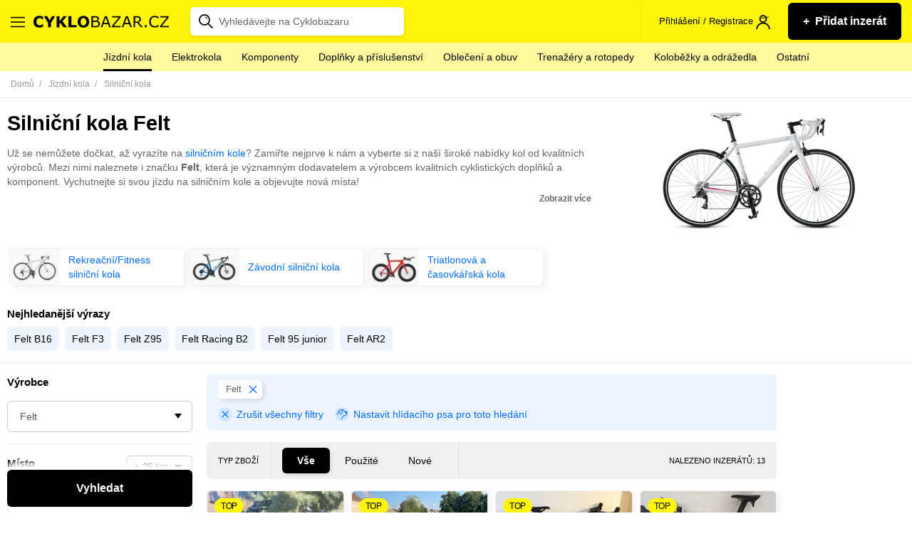

--- FILE ---
content_type: text/html; charset=utf-8
request_url: https://www.cyklobazar.cz/silnicni-kola/felt
body_size: 38425
content:
<!DOCTYPE html> <html lang="cs-CZ"> <head> <meta charset="utf-8"> <meta http-equiv="X-UA-Compatible" content="IE=edge"> <meta name="viewport" content="width=device-width, initial-scale=1"> <meta name="robots" content="follow, index"> <meta name="author" content="Ondřej Plšek - http://ondraplsek.cz"> <meta name="description" content="Silniční kola Felt ✔️ Nakup a prodej kolo snadno a rychle na největším cyklobazaru v ČR ✔️ U nás najdete bazarová i nová kola. Více než 13 inzerátů"> <link rel="apple-touch-icon" sizes="57x57" href="/dist/images/icons/apple-icon-57x57.png"> <link rel="apple-touch-icon" sizes="60x60" href="/dist/images/icons/apple-icon-60x60.png"> <link rel="apple-touch-icon" sizes="72x72" href="/dist/images/icons/apple-icon-72x72.png"> <link rel="apple-touch-icon" sizes="76x76" href="/dist/images/icons/apple-icon-76x76.png"> <link rel="apple-touch-icon" sizes="114x114" href="/dist/images/icons/apple-icon-114x114.png"> <link rel="apple-touch-icon" sizes="120x120" href="/dist/images/icons/apple-icon-120x120.png"> <link rel="apple-touch-icon" sizes="144x144" href="/dist/images/icons/apple-icon-144x144.png"> <link rel="apple-touch-icon" sizes="152x152" href="/dist/images/icons/apple-icon-152x152.png"> <link rel="apple-touch-icon" sizes="180x180" href="/dist/images/icons/apple-icon-180x180.png"> <link rel="icon" type="image/png" sizes="192x192" href="/dist/images/icons/android-icon-192x192.png"> <link rel="icon" type="image/png" sizes="32x32" href="/dist/images/icons/favicon-32x32.png"> <link rel="icon" type="image/png" sizes="96x96" href="/dist/images/icons/favicon-96x96.png"> <link rel="icon" type="image/png" sizes="16x16" href="/dist/images/icons/favicon-16x16.png"> <link rel="manifest" href="/dist/static/manifest.json"> <meta name="theme-color" content="#fff40b"> <title id="snippet-seo-title">Silniční kola Felt - více než 10 inzerátů | Cyklobazar.cz</title> <meta property="og:title" content="Silniční kola Felt - více než 10 inzerátů"> <meta property="og:type" content="website"> <meta property="og:site_name" content="Cyklobazar.cz"> <meta property="og:url" content="https://www.cyklobazar.cz/silnicni-kola/felt"> <meta property="og:description" content="Silniční kola Felt ✔️ Nakup a prodej kolo snadno a rychle na největším cyklobazaru v ČR ✔️ U nás najdete bazarová i nová kola. Více než 13 inzerátů"> <meta property="fb:app_id" content="508516755953733"> <meta name="twitter:url" content="https://www.cyklobazar.cz/silnicni-kola/felt"> <meta name="twitter:card" content="Silniční kola Felt ✔️ Nakup a prodej kolo snadno a rychle na největším cyklobazaru v ČR ✔️ U nás najdete bazarová i nová kola. Více než 13 inzerátů"> <meta name="twitter:description" content="Silniční kola Felt ✔️ Nakup a prodej kolo snadno a rychle na největším cyklobazaru v ČR ✔️ U nás najdete bazarová i nová kola. Více než 13 inzerátů"> <meta name="twitter:title" content="Silniční kola Felt - více než 10 inzerátů"> <link rel="canonical" href="https://www.cyklobazar.cz/silnicni-kola/felt"> <link rel="search" type="application/opensearchdescription+xml" href="https://www.cyklobazar.cz/search.xml" title="Cyklobazar.cz"> <link rel="stylesheet" type="text/css" href="/dist/styles/main.1768311063.css"> <script>
      window.dataLayer = window.dataLayer || [];
    </script> <script>
  var dataLayer = window.dataLayer = window.dataLayer || [];

    dataLayer.push({"event":"userDataLoaded","user":{"isLogged":"no"}});
    dataLayer.push({"event":"pageDataLoaded","page":{"type":"category","currency":"CZK"}});
</script><!-- Google Tag Manager --> <script>(function(w,d,s,l,i){w[l]=w[l]||[];w[l].push({'gtm.start':
    new Date().getTime(),event:'gtm.js'});var f=d.getElementsByTagName(s)[0],
    j=d.createElement(s),dl=l!='dataLayer'?'&l='+l:'';j.async=true;j.src=
    'https://www.googletagmanager.com/gtm.js?id='+i+dl;f.parentNode.insertBefore(j,f);
    })(window,document,'script','dataLayer','GTM-5QM8VDM');</script> <!-- End Google Tag Manager --><script
        async
        src="https://pagead2.googlesyndication.com/pagead/js/adsbygoogle.js?client=ca-pub-3522312672741790"
        crossorigin="anonymous"></script> <script type="application/ld+json">
    {
        "@context": "https://schema.org",
        "@type": "BreadcrumbList",
        "itemListElement": [
            {
                "@type": "ListItem",
                "name": "cyklobazar.cz",
                "position": 1,
                "item": {
                    "@type": "Thing",
                    "@id": "https://www.cyklobazar.cz"
                }
            }
                ,
                {
                    "@type": "ListItem",
                    "name": "Jízdní kola",
                    "position": 2,
                    "item": {
                        "@type": "Thing",
                        "@id": "https://www.cyklobazar.cz/kola"
                    }
                }
                ,
                {
                    "@type": "ListItem",
                    "name": "Silniční kola",
                    "position": 3,
                    "item": {
                        "@type": "Thing",
                        "@id": "https://www.cyklobazar.cz/silnicni-kola"
                    }
                }
        ]
    }
</script></head> <body> <!-- Google Tag Manager (noscript) --> <noscript><iframe src="https://www.googletagmanager.com/ns.html?id=GTM-5QM8VDM" height="0" width="0" style="display:none;visibility:hidden"></iframe></noscript> <!-- End Google Tag Manager (noscript) --> <svg class="shape__defs" width="0" height="0" xmlns="http://www.w3.org/2000/svg" xmlns:xlink="http://www.w3.org/1999/xlink" preserveAspectRatio="xMidYMid meet"> <symbol id="shape-basket-ball" viewBox="0 0 88.092 88.132"> <path d="M74.626 13.486C66.458 5.318 55.596.82 44.046.82c-11.55 0-22.41 4.498-30.58 12.666-16.862 16.862-16.862 44.297 0 61.16 8.168 8.168 19.03 12.666 30.58 12.666 11.55 0 22.412-4.498 30.58-12.666 16.862-16.863 16.862-44.298 0-61.16zm8.336 29.287c-9.85.426-19.127 4.234-26.403 10.824L47 44.044l26.022-26.02c6.335 7.04 9.642 15.853 9.934 24.75zm-37.95-37.65c9.35.227 18.145 3.72 25.07 9.954l-26.02 26.02-9.867-9.866c6.53-7.2 10.328-16.37 10.815-26.1zM31.24 28.278L18.027 15.064C24.39 9.342 32.333 5.93 40.832 5.24c-.503 8.58-3.867 16.648-9.59 23.037zm22.37 28.265C47 63.825 43.18 73.123 42.746 83c-9.228-.3-17.9-3.79-24.743-9.952L44.06 46.992zm2.953 2.952l13.54 13.54c-6.453 5.817-14.538 9.25-23.18 9.88.44-8.73 3.826-16.946 9.64-23.42zM15.077 18.01l13.22 13.217c-6.39 5.74-14.465 9.114-23.056 9.63.68-8.244 3.95-16.31 9.84-22.848zM5.123 45.033c9.75-.5 18.92-4.31 26.127-10.852l9.864 9.87L15.057 70.1C8.65 62.972 5.345 54.034 5.123 45.033zm67.926 25.05L59.51 56.55c6.466-5.793 14.658-9.162 23.36-9.602-.61 8.34-3.88 16.52-9.825 23.136z"></path> <path d="M74.626 13.486l.58-.58C66.886 4.586 55.81 0 44.046 0c-11.765 0-22.84 4.587-31.16 12.906C4.296 21.496 0 32.786 0 44.066c0 11.28 4.297 22.57 12.887 31.16 8.317 8.32 19.395 12.907 31.16 12.906 11.763 0 22.84-4.587 31.158-12.907 8.59-8.59 12.888-19.878 12.887-31.16 0-11.28-4.296-22.57-12.887-31.16l-.58.58-.578.58c8.272 8.273 12.406 19.133 12.407 30 0 10.87-4.135 21.73-12.407 30.002-8.018 8.016-18.663 12.424-30 12.426-11.338-.002-21.983-4.41-30-12.426-8.273-8.273-12.407-19.133-12.408-30 0-10.87 4.13-21.73 12.4-30.002l-.04.045.04-.045C22.06 6.05 32.7 1.64 44.04 1.64s21.984 4.41 30 12.42zm8.336 29.287l-.035-.82c-10.038.435-19.502 4.32-26.918 11.037l.55.607.58-.58-8.98-8.973 25.44-25.44-.58-.58-.61.547c6.2 6.9 9.43 15.52 9.72 24.23l.82-.02-.04-.82.03.82.82-.02c-.3-9.08-3.678-18.08-10.147-25.27l-.577-.64-27.21 27.21 10.69 10.68.58-.52c7.14-6.466 16.23-10.2 25.893-10.616l.81-.034-.028-.81zm-37.95-37.65l-.02.82c9.157.222 17.76 3.64 24.54 9.743l.55-.61-.58-.58-25.44 25.442-9.287-9.286-.58.58.607.55c6.656-7.346 10.53-16.695 11.027-26.617l-.82-.04-.02.818.02-.82-.82-.04c-.48 9.548-4.2 18.53-10.61 25.598l-.53.58 11 11 27.21-27.21-.64-.58C63.56 8.11 54.57 4.54 45.03 4.31l-.8-.02-.04.798zM31.24 28.278l.578-.58-13.213-13.213-.58.58.55.61c6.23-5.603 14-8.94 22.32-9.617l-.065-.816-.818-.047C39.52 13.59 36.23 21.48 30.63 27.732l.61.547.58-.58-.58.58.61.54c5.85-6.53 9.288-14.78 9.8-23.54l.055-.94-.94.07c-8.675.7-16.79 4.19-23.285 10.03l-.642.58 14.436 14.44.578-.648zm22.37 28.265l-.608-.55c-6.74 7.423-10.635 16.907-11.075 26.973l.818.035.026-.82c-9.03-.29-17.52-3.7-24.22-9.74l-.55.61.58.58 25.48-25.48 8.97 8.97.58-.57-.6-.55.61.55.58-.58-10.13-10.13-27.25 27.24.64.58c6.99 6.29 15.85 9.86 25.27 10.16l.81.02.04-.81c.42-9.68 4.17-18.8 10.65-25.94l.528-.58-.552-.55zm2.953 2.952l-.58.58 13.54 13.538.58-.58-.548-.608c-6.32 5.697-14.228 9.057-22.69 9.672l.06.818.818.04c.43-8.543 3.74-16.577 9.43-22.912l-.61-.548-.58.58.58-.58-.61-.547c-5.94 6.612-9.398 15.01-9.847 23.925l-.047.926.92-.07c8.82-.64 17.08-4.15 23.67-10.09l.64-.58L56.53 58.3l-.578.645zM15.077 18.01l-.58.578 13.22 13.22.58-.58-.548-.61c-6.26 5.615-14.15 8.916-22.56 9.42l.05.818.81.067c.66-8.073 3.86-15.966 9.63-22.366l-.61-.548-.58.57.58-.58-.61-.55C8.45 24.13 5.11 32.37 4.42 40.78l-.076.94.942-.052c8.773-.524 17.03-3.974 23.553-9.836l.64-.577-14.44-14.44-.58.64zM5.123 45.033l.042.818c9.936-.5 19.29-4.39 26.636-11.06l-.55-.6-.58.58 9.29 9.29-25.48 25.47.58.58.61-.55C9.4 62.58 6.16 53.84 5.94 45.02l-.82.02.047.82-.042-.82-.82.02c.23 9.186 3.61 18.316 10.15 25.593l.58.646L42.28 44.05l-11-10.995-.578.53c-7.07 6.42-16.06 10.15-25.62 10.64l-.798.04.02.8zm67.926 25.05l.57-.58L60.09 55.97l-.58.58.547.61c6.327-5.667 14.337-8.963 22.856-9.394l-.042-.818-.81-.06c-.6 8.17-3.8 16.172-9.62 22.648l.61.548.58-.58-.58.58.61.548c6.07-6.755 9.41-15.11 10.04-23.624l.07-.925-.93.047c-8.89.448-17.26 3.893-23.863 9.81l-.645.577 14.76 14.758.576-.643z"></path> </symbol> <symbol id="shape-bike" viewBox="0 0 64.367 39.498"> <path d="M11.703 16.09C5.24 16.09 0 21.333 0 27.797 0 34.26 5.24 39.5 11.703 39.5c6.463 0 11.703-5.24 11.703-11.703 0-6.464-5.24-11.705-11.703-11.705zm0 20.483c-4.847 0-8.778-3.93-8.778-8.778 0-4.848 3.93-8.778 8.778-8.778 4.848 0 8.778 3.93 8.778 8.778 0 4.848-3.93 8.778-8.77 8.778zm40.96-20.483c-6.464 0-11.702 5.242-11.702 11.706 0 6.463 5.24 11.702 11.71 11.702s11.71-5.24 11.71-11.702c0-6.464-5.24-11.705-11.7-11.705zm0 20.483c-4.847 0-8.777-3.93-8.777-8.778 0-4.848 3.93-8.778 8.777-8.778 4.85 0 8.778 3.93 8.778 8.778 0 4.848-3.92 8.778-8.77 8.778z"></path> <path d="M53.927 28.52c.023-.04.047-.08.067-.122.02-.042.033-.09.05-.133.014-.043.03-.09.04-.134.01-.04.015-.08.022-.13.007-.05.013-.1.016-.15l.004-.04c0-.03-.007-.05-.008-.08-.004-.05-.008-.1-.016-.16-.008-.04-.02-.09-.03-.13-.014-.045-.027-.09-.044-.134-.02-.05-.04-.097-.066-.145-.013-.027-.02-.053-.035-.077l-9.81-16.82L47.1 5.13c.408-.698.172-1.595-.526-2-.306-.18-.647-.228-.97-.175-.083-.014-.168-.025-.255-.025h-5.86c-.81 0-1.47.655-1.47 1.462 0 .806.65 1.462 1.46 1.462h3.79l-1.7 2.924H24.49l3.415-5.852h1.354c.8 0 1.46-.655 1.46-1.463S30.06 0 29.26 0h-7.315c-.807 0-1.462.655-1.462 1.462 0 .81.657 1.463 1.463 1.463h2.574L10.44 27.058c-.407.697-.17 1.593.527 2 .23.135.485.2.735.2.503 0 .994-.26 1.265-.726l8.976-15.388 8.978 15.388c.01.017.03.033.04.05.01.02.03.04.04.058l.03.04c.04.05.08.093.12.136l.02.016.04.037.04.03.12.09.05.03c.014.01.025.01.038.02l.016.01h.005l.122.06.013.01c.01 0 .02.01.03.01h.01l.095.03.087.03h.016l.033.002c.02.003.038.01.057.01.084.016.17.027.26.027h20.48c.086 0 .172-.01.26-.027l.06-.01c.08-.016.16-.04.24-.073l.03-.012c.05-.023.096-.046.144-.073.013-.008.022-.017.035-.025.045-.03.09-.06.13-.097.034-.028.07-.056.1-.087.04-.03.07-.067.1-.104.03-.035.06-.07.09-.11.024-.036.045-.08.07-.12zm-3.81-2.188H34.73l7.693-13.188zm-17.934-1.44L24.49 11.704h15.386z"></path> </symbol> <symbol id="shape-cr-sk" viewBox="0 0 58.735 27.251"> <path d="M58.376 12.244c-.59-.065-.762-.108-1.35-.302-.458-.13-.914-.13-1.306-.387-.262-.13-.197-.58-.392-.774-.638-.48-2.057-.66-3.135-.6-.36.02-.67.07-.915.13-.195 0-.195.41-.392.48-.26.13-.652-.77-.85.13 0 .13.393.13.328.26-.196.33-.522.71-.915.71-.53 0-.85-.71-1.38-.77-.26-.06-.39.32-.66.39-.26 0-.55-.26-.81-.19-.92.2-1.7 2.2-1.77 2.26-.26.13-.52-.38-.78-.32-.33.07-.92.58-.92.26 0-.13.39-1.35-.07-1.55-.26-.13-.59.2-.91.13-.14-.06.13-.32.06-.45-.07-.06-.33.13-.4.07-.33-.32-.33-.92-.72-1.18-.65-.45-1.5 2.87-2.55 2.03-.19-.19.13-.64-.06-.84-.2-.19-.66.13-.79-.06-1.11.51-2.68 1.35-3.27 2.39 0 .07-.52 2.07-.52 2.07-.2.26-.66.13-.85.39-.13.2.06.52-.07.71-1.96 2.39-4.12-.77-5.03 3.04.06.84-.92 1.75-.52 2.39.58.97 1.24 1.81 2.02 2.65.13-.06.32-.13.59-.06 1.18.13 2.09 1.81 3.33 2.07.78.13 6.33-.84 6.07-1.29-.26-.38-1.18-1.29-.33-1.8.91-.65 2.94-.19 3.66-.9.26-.26-.07-.84.13-1.16.52-.9 1.69.52 2.22.45 1.63-.26.13-.71 1.17-1.35.26-.13.67.13.93.068.72-.32.45-2.063.85-2.58.98-1.225 2.41-.062 3.52-.256.65-.067 1.04-.97 1.69-.97 1.63.064.65 1.29 1.89 1.68.2.13.46-.195.72-.26.523-.13 1.1-.12 1.46-.495.01-.01.03-.05.04-.07h-.04c0-.514-.435-1.073-.304-1.53.064-.45.65-.58.85-1.03.193-.386.13-.84.193-1.29.06-.62.57-1.47.555-2.1-.104-.05-.23-.05-.36-.09zM32.483 16.69c.13-.2-.064-.528.064-.727.194-.264.645-.13.838-.395 0 0 .515-2.045.515-2.11.58-1.057 2.125-1.915 3.22-2.443-.257-.33-.064-.945-.322-1.275-.258-.264-.773-.066-1.03-.264-.065-.066-.644-1.65-.71-1.715-.32-.26-.9-.06-1.287-.19-.32-.06-1.03-.26-1.28-.46-.13-.06-.13-.33-.26-.26-1.09.46 1.03.6-.83.79-.13 0-.32-.06-.45-.2-.19-.19-.13-.52-.32-.72-.26-.2-1.16-.26-.9-.46.84-.79 1.35.2.58-1.38 0-.07-.13-.07-.19 0-.06.13 0 .4-.13.46-.25.13-.57 0-.83 0s-.58.13-.84.07c-.58-.2-1.67-1.19-2.64-1.05-.38.07 1.03 1.52.97 1.65-.19.4-.83.27-1.16.53-.19.2-.12.66-.38.79-.96.4-1.35-1.32-1.54-1.58l-1.49-.93c-.13-.85 2.32-1.18.58-2.04-.32-.2-1.74.59-1.74.59-.19-.19 0-.52-.19-.72-.06-.13-.26 0-.45.07-.06 0-.13.2-.26.14-.13-.19-.06-.52-.32-.72-.84-.53-1.67.07-2.7-.79-.71-.52.26-1.05-.9-1.18-1.8-.33.47 1.65-1.53 1.36-.13.27-.14.5-.34.5-.11.03-.24-.02-.36-.11-.24-.03-.49-.1-.41-.41.08-.31.16-.57-.08-.44-.08.05-.15.13-.21.11-.06-.01-.09-.1-.04-.34.05-.25.05-.3-.48-.42C12.6.4 12.56.4 12.5.39c-.04-.04-.07-.1-.12-.1-.05 0-.09.086-.23.09-.14.01-.23-.234-.41-.294-.17-.06-.28.24-.39.56-.13.33 1.03.595.78.79-.78.66-1.87.73-2.64 1.19-.13.066 0 .396-.13.46-.52.267-1.23-.13-1.61.2-.32.265-.2.79-.52 1.057-.13.13-.26-.33-.45-.26-.58.13-.67.926-1.05 1.19-.2.2-.58-.13-.78.067-.192.13 0 .525-.19.723-.255.33-.964-.27-1.16-.27-1.61.25-1.863 1.5-2.38 2.56-.13.26-.126-.66-.384-.86-.18-.25-.42-.665-.65-.49-.2.15.195.33.02.44-.053.037-.114.06-.15.09.026.07.05.14.216.26.165.12.41.228.386.48-.01.1 0 .25 0 .4.33.478.75.95 1.2 1.25.13.067.58.15.64.55.19.92-.643.59-.77 1.32.81.66.84 1.05 1.54 2.81.29.02.5.07.69.44.042.09-.19.23-.09.31.4.31.97-.17 1.46.33.45.46.51 1.19.962 1.58.9.66 3.174 1.52 3.625 2.84h.06c1.03.53 1.807 1.92 3.16 1.39.26-.063.19-.59.45-.59.45 0 .9.6 1.354.46l.52-1.71c.26-.2.71.26.84.07.13-.13 0-2.046.06-2.18.19-.195.58-.063.832.07.125.066 0 .396.125.46.32 0 .58-.395.9-.395 1.87 0 3.35 1.45 5.084 1.65.26 0 .58.13.84.07.38-.2.51-.722.83-.86.46-.13 1.1.73 1.42.798.2 0 .45-.398.65-.267.32.26.45.53.45.79.97-3.898 3.09-.59 5.027-3.1z"></path> </symbol> <symbol id="shape-crown" viewBox="0 0 113.4 83.16"> <path d="M56.7 0c-5.537 0-10.08 4.543-10.08 10.08 0 2.708 1.077 5.192 2.835 7.01l-15.12 23.78-19.49-8.742c.16-.608.275-1.234.275-1.89 0-4.145-3.415-7.56-7.56-7.56S0 26.095 0 30.24c0 2.986 1.79 5.587 4.33 6.812l14.57 34.02v9.57c0 1.318 1.2 2.518 2.52 2.518h70.56c1.32 0 2.52-1.2 2.52-2.52v-9.568l14.57-34.02c2.54-1.225 4.33-3.826 4.33-6.812 0-4.145-3.414-7.56-7.56-7.56-4.145 0-7.56 3.415-7.56 7.56 0 .656.115 1.282.276 1.89l-19.49 8.742-15.12-23.783c1.757-1.82 2.834-4.306 2.834-7.01C66.78 4.54 62.237 0 56.7 0zm0 5.04c2.814 0 5.04 2.227 5.04 5.04 0 2.814-2.226 5.04-5.04 5.04-2.813 0-5.04-2.227-5.04-5.04s2.227-5.04 5.04-5.04zm-2.914 14.687c.922.28 1.905.433 2.914.433 1.01 0 1.993-.152 2.914-.433l16.38 25.712c.643 1.002 2.06 1.43 3.15.94l22.286-10.04c.613.445 1.28.816 2.01 1.063L90.286 68.04H23.113L9.963 37.408c.727-.247 1.394-.618 2.007-1.063l22.286 10.04c1.09.487 2.507.062 3.15-.945zM7.56 27.72c1.42 0 2.52 1.098 2.52 2.52s-1.1 2.52-2.52 2.52c-1.422 0-2.52-1.098-2.52-2.52s1.098-2.52 2.52-2.52zm98.28 0c1.422 0 2.52 1.098 2.52 2.52s-1.098 2.52-2.52 2.52c-1.42 0-2.52-1.098-2.52-2.52s1.1-2.52 2.52-2.52zM56.7 44.1c-4.84 0-8.82 3.98-8.82 8.82 0 4.842 3.98 8.82 8.82 8.82 4.842 0 8.82-3.978 8.82-8.82 0-4.84-3.98-8.82-8.82-8.82zm0 5.04c2.118 0 3.78 1.663 3.78 3.78 0 2.118-1.662 3.78-3.78 3.78-2.117 0-3.78-1.662-3.78-3.78 0-2.117 1.663-3.78 3.78-3.78zM23.94 73.08h65.52v5.04H23.94z"></path> </symbol> <symbol id="shape-chart-growth" viewBox="0 0 59.68 37.019"> <path d="M59.476 1.884C58.88.362 57.16-.39 55.636.204c-1.527.593-2.28 2.308-1.687 3.83.033.088.072.173.114.256L37.872 25.152c-.72-.355-1.582-.422-2.39-.107-.27.105-.513.246-.73.413l-12.36-7.854c.032-.427-.026-.866-.192-1.29-.595-1.523-2.315-2.275-3.84-1.682-1.448.563-2.2 2.134-1.766 3.593L4.412 31.48c-.428-.24-.92-.378-1.446-.378-1.638 0-2.966 1.325-2.966 2.96 0 1.633 1.328 2.957 2.966 2.957 1.638 0 2.966-1.326 2.966-2.96 0-.225-.027-.44-.075-.65L18.14 20.042c.718.35 1.573.412 2.375.1.284-.11.54-.26.767-.44l12.326 7.834c-.04.44.017.897.19 1.337.594 1.522 2.313 2.275 3.84 1.68 1.427-.555 2.178-2.09 1.783-3.532L55.897 5.798c.603.174 1.266.16 1.896-.084 1.527-.594 2.28-2.308 1.686-3.83z"></path> </symbol> <symbol id="shape-man-pc" viewBox="0 0 126.001 98.685"> <path d="M46.512 0l-.123 1.846c-.04.623-.35 1.026-.99 1.476-.61.43-1.51.785-2.34.862h-8.73c-5.92 0-10.71 4.875-10.71 10.828V26.21c-.11.36-.11.748 0 1.107v6.4c0 4.242 1.49 8.114 3.94 11.196v9.352L8.24 65.34C3.202 68.22 0 73.557 0 79.366v19.318h115.173c5.83 0 10.828-4.298 10.828-9.844 0-1.03-.93-1.968-1.96-1.968h-5.9V29.778c0-1.03-.94-1.968-1.97-1.968h-57.1V11.076c-.39-2.993-1.3-5.684-3.073-7.752-1.78-2.07-4.45-3.34-7.63-3.324h-1.85zm2.584 4.184c1.67.17 3.025.66 3.938 1.723 1.028 1.197 1.744 3.076 2.09 5.414v11.57c0-.28.004-.15 0 .13v.5c-.812-.396-1.608-.704-2.46-.86-2.344-.432-4.735-.346-7.013-.247-2.27.094-4.42.107-6.15-.37-1.72-.476-3.04-1.215-4.18-3.2-.41-.767-1.37-1.194-2.21-.983-.71.16-1.31.76-1.47 1.473.07-.27-.204.35-.74.984-.533.63-1.19 1.398-1.97 2.09-.446.4-.892.66-1.35.985v-8.37c0-3.865 2.99-6.89 6.766-6.89h8.86c1.547-.103 3.2-.644 4.553-1.6.712-.504.875-1.528 1.353-2.337zm-14.89 18.334c1.365 1.295 2.57 2.876 4.185 3.322 2.5.69 5.05.59 7.39.492 2.34-.098 4.53-.176 6.15.123 1.51.277 2.4.867 3.2 2.092v5.168c0 7.793-6.12 14.028-13.78 14.028-7.65 0-13.78-6.234-13.78-14.028v-5.66c.34-.198.76-.397 1.11-.615.93-.59 1.93-1.288 2.83-2.092.9-.804 1.77-1.644 2.46-2.46.11-.123.15-.256.25-.37zm24.857 9.23h55.125v55l-7.382.124H82.688v-7.875c0-5.573-2.913-10.77-7.752-13.535l-19.81-11.198V44.79c2.377-3.06 3.937-6.895 3.937-11.075v-1.968zm-7.875 16.856v7.875c-1.57 2.9-3.075 5.92-6.52 8.86l-.124.12-3.077 2.83-2.953-2.83-.246-.25c-2.822-3.05-5.515-6.67-6.768-10.09v-6.4c2.8 1.88 6.23 2.95 9.844 2.95 3.674 0 7.016-1.14 9.844-3.08zm-25.102 10.95l-2.338 8.86-.123.124v.123c-.37 3.07 2.956 5.65 5.783 4.31v-.12l7.383-3.57 2.59 2.46v23.01H19.69V82.94h-3.94v11.81H3.938V79.37c0-4.404 2.453-8.523 6.275-10.707zm4.06.37c1.238 2.18 2.447 4.276 4.06 6.153l-6.52 3.322h-.123v-.13c-.008-.05-.016 0 0-.13zm27.07 0l15.75 8.983c3.62 2.067 5.785 5.923 5.785 10.09v15.75H67.06V82.934h-3.937v11.813H43.436V71.86l2.83-2.584 7.752 3.69c2.867 1.3 6.302-1.183 5.906-4.305l-.123-.24v-.12s-1.09-3.2-2.09-6.52c-.19-.65-.32-1.19-.49-1.84zm-3.813.616c.227.783.37 1.522.615 2.338.957 3.177 1.738 5.937 1.846 6.275-.012.095-.028.262-.123.246h-.12l-6.64-3.2c1.84-2.01 3.46-3.86 4.43-5.66zM49.22 78.997c-1.088 0-1.97.882-1.97 1.97 0 1.086.882 1.967 1.97 1.967 1.086 0 1.968-.88 1.968-1.968 0-1.087-.88-1.97-1.97-1.97zm0 7.875c-1.088 0-1.97.88-1.97 1.968s.882 1.97 1.97 1.97c1.086 0 1.968-.882 1.968-1.97 0-1.087-.88-1.968-1.97-1.968zm33.468 3.937h38.39c-.99 2.13-2.925 3.93-5.906 3.93H82.688z"></path> </symbol> <symbol id="shape-movie" viewBox="0 0 80.783 76.825"> <path d="M38.412 76.825h42.37v-5.398h-22.76c11.246-6.747 18.803-18.98 18.803-33.015C76.825 17.272 59.553 0 38.412 0 17.272 0 0 17.272 0 38.412s17.272 38.413 38.412 38.413zm0-71.428c18.172 0 33.015 14.843 33.015 33.015S56.674 71.427 38.412 71.427c-18.26 0-33.015-14.843-33.015-33.015S20.24 5.397 38.412 5.397z"></path> <path d="M25.548 35.174c2.43 0 4.948-.9 6.837-2.79 1.8-1.798 2.79-4.227 2.79-6.836 0-2.61-.99-4.948-2.79-6.837-3.778-3.775-9.805-3.775-13.583 0-1.8 1.8-2.79 4.23-2.79 6.84 0 2.61.99 4.948 2.79 6.837 1.798 1.8 4.227 2.79 6.746 2.79zM44.53 44.53c-3.78 3.778-3.78 9.805 0 13.583 1.89 1.89 4.318 2.79 6.836 2.79 2.43 0 4.948-.9 6.838-2.79 3.778-3.778 3.778-9.805 0-13.584-3.87-3.78-9.986-3.78-13.674 0zm6.747-9.356c2.428 0 4.947-.9 6.837-2.79 1.8-1.798 2.788-4.227 2.788-6.836 0-2.61-.99-4.948-2.788-6.837-3.78-3.685-9.896-3.685-13.584 0-1.8 1.8-2.79 4.23-2.79 6.84 0 2.61.99 4.948 2.79 6.837 1.8 1.8 4.318 2.79 6.747 2.79zM18.71 44.53c-3.777 3.778-3.777 9.805 0 13.583 1.89 1.89 4.32 2.79 6.838 2.79 2.43 0 4.948-.9 6.837-2.79 3.78-3.778 3.78-9.805 0-13.584-3.778-3.78-9.895-3.78-13.674 0zm19.702-1.62c2.52 0 4.498-1.98 4.498-4.498 0-2.52-1.98-4.498-4.498-4.498-2.52 0-4.497 1.98-4.497 4.498 0 2.52 1.98 4.498 4.497 4.498z"></path> </symbol> <symbol id="shape-phone" viewBox="0 0 86.594 155.107"> <g transform="translate(-36.792 -13.976) scale(.26458)"> <path d="M425.625 57.824h-245.85c-19.05 0-35.717 16.072-35.717 35.717v504.8c0 19.05 16.072 35.72 35.717 35.72h245.85c19.05 0 35.718-16.07 35.718-35.71V92.95c0-19.05-16.67-35.12-35.718-35.12zm16.073 540.515c0 8.92-7.144 16.07-16.072 16.07h-245.85c-8.93 0-16.073-7.15-16.073-16.07v-55.37h278.59v55.36zm0-75.01H163.702V128.66h278.59v394.67zm0-413.72H163.702V92.94c0-8.93 7.143-16.073 16.072-16.073h88.102c.595 3.572 3.57 6.55 7.738 6.55h54.17c3.572 0 6.55-2.974 7.74-6.546h88.695c8.93 0 16.07 7.15 16.07 16.08v16.67z"></path> <path d="M425.625 57.824v-5h-245.85c-5.467 0-10.75 1.154-15.583 3.22-7.25 3.104-13.497 8.243-17.97 14.724-4.472 6.476-7.165 14.338-7.164 22.773v504.8c0 5.47 1.154 10.75 3.22 15.59 3.104 7.25 8.244 13.5 14.724 17.97 6.476 4.48 14.338 7.17 22.773 7.17h245.85c5.468 0 10.753-1.15 15.584-3.22 7.24-3.1 13.49-8.24 17.97-14.72 4.47-6.47 7.16-14.33 7.16-22.77V92.95c0-5.494-1.21-10.77-3.34-15.555-3.2-7.182-8.45-13.285-14.93-17.63-6.49-4.34-14.25-6.934-22.46-6.935v10c4.06 0 8 .854 11.66 2.41 5.48 2.33 10.29 6.25 13.68 11.096 3.39 4.856 5.37 10.58 5.37 16.62v505.39c0 4.2-.89 8.2-2.49 11.87-2.39 5.5-6.41 10.243-11.36 13.58-4.95 3.34-10.793 5.268-16.875 5.267H179.77c-4.203 0-8.202-.89-11.87-2.486-5.5-2.39-10.244-6.404-13.58-11.352-3.34-4.95-5.267-10.793-5.267-16.875V93.54c0-4.202.888-8.2 2.486-11.87 2.39-5.5 6.4-10.243 11.35-13.58 4.95-3.34 10.79-5.267 16.87-5.266h245.85v-5zm16.073 540.515h-5c-.004 3.11-1.228 5.84-3.224 7.84-2.005 1.99-4.73 3.22-7.85 3.22h-245.85c-3.12-.01-5.843-1.23-7.848-3.23-1.996-2.01-3.22-4.73-3.223-7.85v-50.36h268.59v50.36h5v-5H436.7v5h5v5h5.596v-65.36H158.702v60.36c-.004 5.81 2.344 11.12 6.152 14.92 3.8 3.81 9.11 6.15 14.92 6.15h245.85c5.81 0 11.122-2.35 14.92-6.15 3.81-3.8 6.157-9.11 6.153-14.92h-5v5zm0-75.01v-5H168.702V133.66h268.59v389.67h5v-5h-.595v10h5.596V123.66h-288.59v404.67h282.994v-5zm0-413.72v-5H168.702V92.94c.004-3.12 1.228-5.845 3.223-7.85 2.005-1.996 4.73-3.22 7.85-3.223h88.1v-5l-4.93.82c.483 2.897 1.923 5.557 4.14 7.53 1.106.984 2.41 1.792 3.858 2.346 1.446.55 3.034.85 4.67.85h54.172c1.59 0 3.118-.34 4.48-.91 2.048-.86 3.723-2.21 5.045-3.768 1.322-1.567 2.312-3.36 2.957-5.29l-4.743-1.584v5h88.696c3.12.01 5.845 1.23 7.85 3.23 1.996 2.01 3.22 4.73 3.224 7.85v16.67h5v-5h-.596v10h5.596V92.95c.004-5.81-2.344-11.123-6.152-14.92-3.8-3.81-9.11-6.158-14.92-6.153h-92.3l-1.14 3.42c-.327 1-.95 1.93-1.556 2.457-.302.27-.587.44-.822.54-.24.1-.422.13-.618.136h-54.17c-.447 0-.794-.077-1.096-.19-.45-.174-.814-.448-1.115-.825-.298-.374-.513-.85-.596-1.354l-.7-4.18h-92.34c-5.81 0-11.13 2.35-14.92 6.16-3.81 3.8-6.16 9.11-6.16 14.92v21.67h283z"></path> <circle cx="302.403" cy="578.694" r="16.668"></circle> <path d="M302.403 562.026v5c3.237.003 6.122 1.298 8.25 3.417 2.12 2.128 3.414 5.014 3.417 8.25-.003 3.238-1.298 6.124-3.417 8.252-2.128 2.12-5.013 3.414-8.25 3.417-3.238-.003-6.124-1.298-8.25-3.418-2.12-2.127-3.415-5.013-3.417-8.25.002-3.237 1.298-6.123 3.417-8.25 2.127-2.12 5.012-3.415 8.25-3.418v-10c-5.968-.003-11.417 2.434-15.322 6.347-3.91 3.905-6.34 9.354-6.34 15.32 0 5.97 2.44 11.417 6.35 15.322 3.91 3.913 9.36 6.35 15.33 6.347 5.97.003 11.42-2.434 15.32-6.347 3.92-3.905 6.35-9.354 6.35-15.32.01-5.97-2.43-11.417-6.34-15.322-3.9-3.913-9.35-6.35-15.32-6.347z"></path> </g> </symbol> <symbol id="shape-seal-bg" viewBox="0 0 23.279 23.283"> <path d="M16.16 22.318c-.598.732-1.818 1.08-2.712.776-.894-.306-2.348-.28-3.23.054-.885.335-2.116.027-2.737-.684-.62-.712-1.89-1.417-2.82-1.57-.93-.15-1.84-1.033-2.03-1.96-.18-.927-.93-2.174-1.66-2.772C.24 15.565-.11 14.344.2 13.45c.307-.894.28-2.348-.053-3.23C-.2 9.334.11 8.103.82 7.48c.71-.622 1.418-1.893 1.57-2.826.15-.932 1.033-1.844 1.96-2.028.926-.183 2.173-.93 2.77-1.662.6-.732 1.82-1.08 2.712-.776.9.305 2.35.28 3.236-.055.88-.333 2.113-.025 2.736.687.62.71 1.89 1.417 2.825 1.57.93.15 1.84 1.033 2.022 1.96.186.926.934 2.173 1.665 2.77.73.6 1.08 1.82.775 2.713-.305.894-.28 2.35.054 3.232.333.884.026 2.115-.686 2.737-.712.622-1.417 1.893-1.57 2.826-.15.932-1.033 1.845-1.96 2.027-.926.183-2.173.93-2.77 1.662z"></path> </symbol> <symbol id="shape-target" viewBox="0 0 141.737 141.776"> <path d="M124.032.025c-.64.08-1.243.354-1.723.787l-14.18 12.6c-.668.605-1.04 1.464-1.035 2.363v14.42l-9.94 9.943c-10.315-9.258-23.95-14.913-38.88-14.913C26.127 25.225 0 51.353 0 83.5c0 32.148 26.128 58.276 58.276 58.276 32.147 0 58.275-26.128 58.275-58.276 0-14.944-5.64-28.61-14.91-38.932l9.897-9.893H126c.908-.004 1.77-.4 2.364-1.083l12.6-14.175c1.14-1.313 1.002-3.303-.31-4.444-.57-.495-1.298-.77-2.053-.773h-11.02V3.175c.01-1.74-1.39-3.162-3.13-3.175-.14 0-.28.007-.415.025zm-2.756 10.14v7.185c0 1.74 1.41 3.15 3.15 3.15h7.137l-6.99 7.875H113.4V17.153zm-63 21.36c13.233 0 25.285 4.923 34.453 13.043L81.55 55.74c-6.3-5.292-14.43-8.465-23.28-8.465-19.97 0-36.226 16.256-36.226 36.225 0 19.97 16.255 36.226 36.225 36.226S94.5 103.47 94.5 83.5c0-8.86-3.21-16.977-8.514-23.28L97.16 49.047c8.13 9.17 13.09 21.21 13.09 34.453 0 28.743-23.232 51.975-51.974 51.975C29.533 135.475 6.3 112.242 6.3 83.5s23.233-51.975 51.976-51.975zm0 22.05c7.133 0 13.667 2.5 18.8 6.645L66.94 70.36c-2.486-1.645-5.476-2.61-8.662-2.61-8.66 0-15.75 7.09-15.75 15.75s7.09 15.75 15.75 15.75 15.75-7.09 15.75-15.75c0-3.194-1.006-6.172-2.658-8.662l10.14-10.14c4.152 5.14 6.69 11.66 6.69 18.802 0 16.565-13.36 29.925-29.924 29.925-16.565 0-29.926-13.36-29.926-29.925s13.36-29.925 29.926-29.925zm0 20.476c1.454 0 2.81.36 4.035.94l-6.25 6.25c-1.26 1.2-1.31 3.195-.11 4.456 1.2 1.26 3.196 1.313 4.457.114l.09-.09 6.3-6.3c.59 1.236.936 2.615.936 4.085 0 5.258-4.194 9.45-9.45 9.45-5.257 0-9.45-4.192-9.45-9.45 0-5.255 4.193-9.45 9.45-9.45z"></path> </symbol> <symbol id="shape-trees" viewBox="0 0 82.409 82.429"> <path d="M44.65 41.163h-1.873c0 2.7-.546 5.262-1.533 7.595-1.48 3.5-3.958 6.484-7.073 8.588-3.11 2.105-6.86 3.332-10.9 3.332-2.7 0-5.26-.546-7.59-1.532-3.5-1.48-6.483-3.958-8.59-7.074-2.102-3.117-3.33-6.86-3.33-10.91 0-2.698.546-5.26 1.53-7.594 1.48-3.5 3.96-6.483 7.075-8.588 3.117-2.105 6.86-3.33 10.91-3.332 2.7 0 5.26.546 7.595 1.533 3.5 1.48 6.482 3.96 8.587 7.08 2.105 3.12 3.33 6.86 3.333 10.91h3.744c0-3.2-.65-6.27-1.83-9.05-1.765-4.174-4.712-7.722-8.424-10.23-3.71-2.51-8.2-3.975-13.01-3.974-3.206 0-6.27.65-9.054 1.83-4.18 1.76-7.728 4.71-10.236 8.42-2.516 3.706-3.98 8.19-3.98 13 0 3.208.65 6.27 1.83 9.056 1.766 4.176 4.713 7.724 8.425 10.23 3.71 2.51 8.196 3.98 13.006 3.98 3.21 0 6.28-.65 9.06-1.83 4.18-1.762 7.73-4.71 10.24-8.42s3.978-8.197 3.977-13.008zm9.188 10.757l-.254 28.49c-.01 1.035.822 1.88 1.856 1.89 1.035.01 1.88-.822 1.89-1.856l.254-28.49c.01-1.034-.822-1.88-1.857-1.89-1.034-.008-1.88.823-1.89 1.857"></path> <path d="M21.5 41.217v39.34c0 1.033.838 1.872 1.872 1.872 1.035 0 1.873-.84 1.873-1.88V41.21c0-1.033-.838-1.87-1.873-1.87-1.034 0-1.873.84-1.873 1.873"></path> <path d="M32.647 43.53l-9.275 9.276-9.275-9.276c-.73-.73-1.917-.73-2.65 0-.73.732-.73 1.918 0 2.65l10.6 10.6c.733.73 1.918.73 2.65 0l10.6-10.6c.73-.732.73-1.918 0-2.65-.732-.73-1.918-.73-2.65 0z"></path> <path d="M55.52 1.874l-1.732-.714-12.662 30.732c-.193.47-.187 1 .016 1.464 1.047 2.396 1.637 5.03 1.637 7.807-.01 4.12-1.28 7.926-3.46 11.074-2.18 3.146-5.26 5.624-8.87 7.057-.47.187-.848.556-1.04 1.025l-.66 1.6c-.24.58-.18 1.23.17 1.75s.93.83 1.56.83l50.044-.016c.626 0 1.21-.313 1.556-.833.35-.52.415-1.176.176-1.756L57.25 1.16C56.962.46 56.277 0 55.52 0s-1.444.46-1.732 1.16l1.732.714-1.732.713 23.95 58.167-47.25.013.002 1.873 1.73.715.664-1.605-1.73-.715.69 1.74c4.3-1.71 7.966-4.657 10.562-8.406 2.596-3.75 4.12-8.31 4.12-13.21 0-3.31-.706-6.46-1.952-9.31l-1.716.75 1.732.71L57.25 2.58l-1.73-.713-1.732.713z"></path> </symbol> <symbol id="shape-magnifier" viewBox="0 0 476.17 473.1"> <path fill="currentColor" d="M356.84,42.52a133,133,0,1,1-133,133h0a133,133,0,0,1,133-133m0-40.93a173.92,173.92,0,1,0,67.74,13.66A174,174,0,0,0,356.84,1.59h0Z" transform="translate(-182.88 -1.56)"></path> <rect fill="currentColor" x="541.43" y="260.59" width="40.95" height="233.83" transform="translate(-285.24 506.32) rotate(-45)"></rect> </symbol> <symbol id="eye" viewBox="0 0 24 24"> <path d="M12,9A3,3 0 0,0 9,12A3,3 0 0,0 12,15A3,3 0 0,0 15,12A3,3 0 0,0 12,9M12,17A5,5 0 0,1 7,12A5,5 0 0,1 12,7A5,5 0 0,1 17,12A5,5 0 0,1 12,17M12,4.5C7,4.5 2.73,7.61 1,12C2.73,16.39 7,19.5 12,19.5C17,19.5 21.27,16.39 23,12C21.27,7.61 17,4.5 12,4.5Z"></path> </symbol> <symbol id="message-reply" viewBox="0 0 24 24"> <path d="M22,4C22,2.89 21.1,2 20,2H4A2,2 0 0,0 2,4V16A2,2 0 0,0 4,18H18L22,22V4Z"></path> </symbol> <symbol id="play" viewBox="0 0 24 24"> <path d="M8,5.14V19.14L19,12.14L8,5.14Z"></path> </symbol> <symbol id="plus" viewBox="0 0 24 24"> <path d="M19,13H13V19H11V13H5V11H11V5H13V11H19V13Z"></path> </symbol> </svg> <div class="layout"> <cb-header class="cb-header" translate="no"> <div class="headroom"> <header class="header"> <div class="header__flex"> <button role="button" class="header__plain-btn header__breadcrumb-toggle"> <svg class="shape shape-breadcrumb"> <use href="/dist/images/shapes.1768311063.svg#breadcrumb"></use> </svg> <svg class="shape shape-close"> <use href="/dist/images/shapes.1768311063.svg#close"></use> </svg> </button> <a href="/" class="header__plain-btn header__logo"> <svg class="shape shape-logo-large"> <use href="/dist/images/shapes.1768311063.svg#logo"></use> </svg> <svg class="shape shape-logo-small"> <use href="/dist/images/shapes.1768311063.svg#logo-letter"></use> </svg> </a> <div class="header__fulltext"> <search-suggestions translate="no" class="fulltext-search" query="" base-path="" suggestions-url="/silnicni-kola/felt?header-fulltextSearch-type=%7BTYPE%7D&amp;header-fulltextSearch-q=%7BQUERY%7D&amp;do=header-fulltextSearch-fulltextSuggestion" results-url="/silnicni-kola/felt?header-fulltextSearch-q=%7BQUERY%7D&amp;do=header-fulltextSearch-allResults" style-url="/dist/styles/main.1768311063.css"> <form action="/silnicni-kola/felt" method="post" id="frm-header-fulltextSearch-fulltextSearchForm" class="fulltext-search__form"> <button type="submit" name="_submit" role="button"> <svg class="shape"> <use href="/dist/images/shapes.1768311063.svg#magnifier"></use> </svg> </button> <input type="search" name="q" autocomplete="off" id="frm-header-fulltextSearch-fulltextSearchForm-q" required data-nette-rules='[{"op":":filled","msg":"This field is required."}]' placeholder="Vyhledávejte na Cyklobazaru"> <input type="hidden" name="_do" value="header-fulltextSearch-fulltextSearchForm-submit"></form> </search-suggestions> <button role="button" class="header__plain-btn header__fulltext__close-mobile-search-btn"> <svg class="shape shape-close"> <use href="/dist/images/shapes.1768311063.svg#close"></use> </svg> </button> </div> </div> <div class="header__flex"> <ul class="header__sections-menu"> <li> <a href="/blog" class="header__link"> Blog </a> </li> <li> <a href="/video" class="header__link"> Videa </a> </li> <li> <a href="/znacky" class="header__link"> Značky </a> </li> <li> <a href="/ztracena-kola" class="header__link"> Ztracená kola </a> </li> <li> <a href="/seznam-prodejcu" class="header__link"> Prodejci </a> </li> <li> <a href="/stranka/reklama" class="header__link"> Reklama </a> </li> </ul> <ul class="header__user-menu"> <li> <button role="button" class="cb-btn header__link header__open-mobile-search-btn"> <svg class="shape"> <use href="/dist/images/shapes.1768311063.svg#magnifier"></use> </svg> </button> </li> <li> <a href="/silnicni-kola/felt?do=signIn" rel="nofollow" class="cb-btn header__link"> <span class="hidden-xs hidden-sm">Přihlášení / Registrace</span> <svg class="shape"> <use href="/dist/images/shapes.1768311063.svg#user"></use> </svg> </a> </li> <li> <a href="/vytvoreni-inzeratu/krok-1" class="cb-btn cb-btn--dark" rel="nofollow"> <span class="hidden-xs">+&nbsp;&nbsp;Přidat inzerát</span> <span class="visible-xs">+&nbsp;Inzerát</span> </a> </li> </ul> </div> </header> <nav class="header__mobile-menu"> <mobile-header-categories translate="no" base-path="" category-tree="[&#123;&quot;id&quot;:1,&quot;name&quot;:&quot;Jízdní kola&quot;,&quot;slug&quot;:&quot;kola&quot;,&quot;level&quot;:1,&quot;activeAdsCount&quot;:6224,&quot;children&quot;:[&#123;&quot;id&quot;:&quot;1-1&quot;,&quot;name&quot;:&quot;Horská kola&quot;,&quot;slug&quot;:&quot;horska-kola&quot;,&quot;level&quot;:2,&quot;activeAdsCount&quot;:2864,&quot;children&quot;:[&#123;&quot;id&quot;:&quot;1-162&quot;,&quot;name&quot;:&quot;Pevná horská kola&quot;,&quot;slug&quot;:&quot;pevna-horska-kola&quot;,&quot;level&quot;:3,&quot;activeAdsCount&quot;:1341,&quot;children&quot;:[],&quot;link&quot;:&quot;/pevna-horska-kola&quot;},&#123;&quot;id&quot;:&quot;1-2&quot;,&quot;name&quot;:&quot;Celoodpružená kola&quot;,&quot;slug&quot;:&quot;celoodpruzena-kola&quot;,&quot;level&quot;:3,&quot;activeAdsCount&quot;:1523,&quot;children&quot;:[&#123;&quot;id&quot;:&quot;1-169&quot;,&quot;name&quot;:&quot;Cross country (XC) / závodní&quot;,&quot;slug&quot;:&quot;xc-celoodpruzena-kola&quot;,&quot;level&quot;:4,&quot;activeAdsCount&quot;:391,&quot;children&quot;:[],&quot;link&quot;:&quot;/xc-celoodpruzena-kola&quot;},&#123;&quot;id&quot;:&quot;1-170&quot;,&quot;name&quot;:&quot;Trailová (allmoutain) kola&quot;,&quot;slug&quot;:&quot;trailova-kola&quot;,&quot;level&quot;:4,&quot;activeAdsCount&quot;:511,&quot;children&quot;:[],&quot;link&quot;:&quot;/trailova-kola&quot;},&#123;&quot;id&quot;:&quot;1-171&quot;,&quot;name&quot;:&quot;Enduro kola&quot;,&quot;slug&quot;:&quot;enduro-kola&quot;,&quot;level&quot;:4,&quot;activeAdsCount&quot;:510,&quot;children&quot;:[],&quot;link&quot;:&quot;/enduro-kola&quot;},&#123;&quot;id&quot;:&quot;1-5&quot;,&quot;name&quot;:&quot;Sjezd, freeride, downhill&quot;,&quot;slug&quot;:&quot;sjezd-freeride-downhill&quot;,&quot;level&quot;:4,&quot;activeAdsCount&quot;:105,&quot;children&quot;:[],&quot;link&quot;:&quot;/sjezd-freeride-downhill&quot;}],&quot;link&quot;:&quot;/celoodpruzena-kola&quot;}],&quot;link&quot;:&quot;/horska-kola&quot;},&#123;&quot;id&quot;:&quot;1-4&quot;,&quot;name&quot;:&quot;Silniční kola&quot;,&quot;slug&quot;:&quot;silnicni-kola&quot;,&quot;level&quot;:2,&quot;activeAdsCount&quot;:1512,&quot;children&quot;:[&#123;&quot;id&quot;:&quot;1-172&quot;,&quot;name&quot;:&quot;Rekreační/Fitness silniční kola&quot;,&quot;slug&quot;:&quot;rekreacni-silnicni-kola&quot;,&quot;level&quot;:3,&quot;activeAdsCount&quot;:363,&quot;children&quot;:[],&quot;link&quot;:&quot;/rekreacni-silnicni-kola&quot;},&#123;&quot;id&quot;:&quot;1-173&quot;,&quot;name&quot;:&quot;Závodní silniční kola&quot;,&quot;slug&quot;:&quot;zavodni-silnicni-kola&quot;,&quot;level&quot;:3,&quot;activeAdsCount&quot;:1100,&quot;children&quot;:[],&quot;link&quot;:&quot;/zavodni-silnicni-kola&quot;},&#123;&quot;id&quot;:&quot;1-174&quot;,&quot;name&quot;:&quot;Triatlonová a časovkářská kola&quot;,&quot;slug&quot;:&quot;triatlonova-casovkarska-kola&quot;,&quot;level&quot;:3,&quot;activeAdsCount&quot;:41,&quot;children&quot;:[],&quot;link&quot;:&quot;/triatlonova-casovkarska-kola&quot;}],&quot;link&quot;:&quot;/silnicni-kola&quot;},&#123;&quot;id&quot;:&quot;1-7&quot;,&quot;name&quot;:&quot;Dětská kola&quot;,&quot;slug&quot;:&quot;detska-kola&quot;,&quot;level&quot;:2,&quot;activeAdsCount&quot;:615,&quot;children&quot;:[&#123;&quot;id&quot;:&quot;1-107&quot;,&quot;name&quot;:&quot;90-100 cm / 2-3 roky&quot;,&quot;slug&quot;:&quot;detska-kola-12&quot;,&quot;level&quot;:3,&quot;activeAdsCount&quot;:25,&quot;children&quot;:[],&quot;link&quot;:&quot;/detska-kola-12&quot;},&#123;&quot;id&quot;:&quot;1-108&quot;,&quot;name&quot;:&quot;95-105 cm / 3-4 roky&quot;,&quot;slug&quot;:&quot;detska-kola-14&quot;,&quot;level&quot;:3,&quot;activeAdsCount&quot;:27,&quot;children&quot;:[],&quot;link&quot;:&quot;/detska-kola-14&quot;},&#123;&quot;id&quot;:&quot;1-109&quot;,&quot;name&quot;:&quot;100-115 cm / 4-5 let&quot;,&quot;slug&quot;:&quot;detska-kola-16&quot;,&quot;level&quot;:3,&quot;activeAdsCount&quot;:128,&quot;children&quot;:[],&quot;link&quot;:&quot;/detska-kola-16&quot;},&#123;&quot;id&quot;:&quot;1-110&quot;,&quot;name&quot;:&quot;110-120 cm / 5-6 let&quot;,&quot;slug&quot;:&quot;detska-kola-18&quot;,&quot;level&quot;:3,&quot;activeAdsCount&quot;:5,&quot;children&quot;:[],&quot;link&quot;:&quot;/detska-kola-18&quot;},&#123;&quot;id&quot;:&quot;1-111&quot;,&quot;name&quot;:&quot;115-130 cm / 6-9 let&quot;,&quot;slug&quot;:&quot;detska-kola-20&quot;,&quot;level&quot;:3,&quot;activeAdsCount&quot;:170,&quot;children&quot;:[],&quot;link&quot;:&quot;/detska-kola-20&quot;},&#123;&quot;id&quot;:&quot;1-112&quot;,&quot;name&quot;:&quot;125-155 cm / 12 let&quot;,&quot;slug&quot;:&quot;detska-kola-24&quot;,&quot;level&quot;:3,&quot;activeAdsCount&quot;:176,&quot;children&quot;:[],&quot;link&quot;:&quot;/detska-kola-24&quot;},&#123;&quot;id&quot;:&quot;1-113&quot;,&quot;name&quot;:&quot;nad 135 cm / 12 let a více&quot;,&quot;slug&quot;:&quot;detska-kola-26&quot;,&quot;level&quot;:3,&quot;activeAdsCount&quot;:82,&quot;children&quot;:[],&quot;link&quot;:&quot;/detska-kola-26&quot;}],&quot;link&quot;:&quot;/detska-kola&quot;},&#123;&quot;id&quot;:&quot;1-168&quot;,&quot;name&quot;:&quot;Gravel bike&quot;,&quot;slug&quot;:&quot;gravel-bike&quot;,&quot;level&quot;:2,&quot;activeAdsCount&quot;:587,&quot;children&quot;:[],&quot;link&quot;:&quot;/gravel-bike&quot;},&#123;&quot;id&quot;:&quot;1-3&quot;,&quot;name&quot;:&quot;Krosová a trekingová kola&quot;,&quot;slug&quot;:&quot;krosova-a-trekingova-kola&quot;,&quot;level&quot;:2,&quot;activeAdsCount&quot;:170,&quot;children&quot;:[],&quot;link&quot;:&quot;/krosova-a-trekingova-kola&quot;},&#123;&quot;id&quot;:&quot;1-53&quot;,&quot;name&quot;:&quot;Retro/Historická kola&quot;,&quot;slug&quot;:&quot;retro-historicka-kola&quot;,&quot;level&quot;:2,&quot;activeAdsCount&quot;:112,&quot;children&quot;:[],&quot;link&quot;:&quot;/retro-historicka-kola&quot;},&#123;&quot;id&quot;:&quot;1-52&quot;,&quot;name&quot;:&quot;Dámská kola&quot;,&quot;slug&quot;:&quot;damska-kola&quot;,&quot;level&quot;:2,&quot;activeAdsCount&quot;:101,&quot;children&quot;:[],&quot;link&quot;:&quot;/damska-kola&quot;},&#123;&quot;id&quot;:&quot;1-6&quot;,&quot;name&quot;:&quot;BMX, street, dirt, freestyle&quot;,&quot;slug&quot;:&quot;bmx-street-dirt-freestyle&quot;,&quot;level&quot;:2,&quot;activeAdsCount&quot;:85,&quot;children&quot;:[],&quot;link&quot;:&quot;/bmx-street-dirt-freestyle&quot;},&#123;&quot;id&quot;:&quot;1-51&quot;,&quot;name&quot;:&quot;Cyklokrosová kola&quot;,&quot;slug&quot;:&quot;cyklokrosova-kola&quot;,&quot;level&quot;:2,&quot;activeAdsCount&quot;:84,&quot;children&quot;:[],&quot;link&quot;:&quot;/cyklokrosova-kola&quot;},&#123;&quot;id&quot;:&quot;1-55&quot;,&quot;name&quot;:&quot;Městská kola&quot;,&quot;slug&quot;:&quot;mestska-kola&quot;,&quot;level&quot;:2,&quot;activeAdsCount&quot;:37,&quot;children&quot;:[],&quot;link&quot;:&quot;/mestska-kola&quot;},&#123;&quot;id&quot;:&quot;1-56&quot;,&quot;name&quot;:&quot;Fixie/Singlespeed kola&quot;,&quot;slug&quot;:&quot;fixie-singlespeed-kola&quot;,&quot;level&quot;:2,&quot;activeAdsCount&quot;:17,&quot;children&quot;:[],&quot;link&quot;:&quot;/fixie-singlespeed-kola&quot;},&#123;&quot;id&quot;:&quot;1-9&quot;,&quot;name&quot;:&quot;Jiné druhy kol&quot;,&quot;slug&quot;:&quot;jine-druhy-kol&quot;,&quot;level&quot;:2,&quot;activeAdsCount&quot;:15,&quot;children&quot;:[],&quot;link&quot;:&quot;/jine-druhy-kol&quot;},&#123;&quot;id&quot;:&quot;1-65&quot;,&quot;name&quot;:&quot;Fatbike&quot;,&quot;slug&quot;:&quot;fatbike&quot;,&quot;level&quot;:2,&quot;activeAdsCount&quot;:13,&quot;children&quot;:[],&quot;link&quot;:&quot;/fatbike&quot;},&#123;&quot;id&quot;:&quot;1-54&quot;,&quot;name&quot;:&quot;Skládací kola&quot;,&quot;slug&quot;:&quot;skladaci-kola&quot;,&quot;level&quot;:2,&quot;activeAdsCount&quot;:7,&quot;children&quot;:[],&quot;link&quot;:&quot;/skladaci-kola&quot;},&#123;&quot;id&quot;:&quot;1-75&quot;,&quot;name&quot;:&quot;Tandemy, dvojkola&quot;,&quot;slug&quot;:&quot;tandemy-dvojkola&quot;,&quot;level&quot;:2,&quot;activeAdsCount&quot;:3,&quot;children&quot;:[],&quot;link&quot;:&quot;/tandemy-dvojkola&quot;}],&quot;link&quot;:&quot;/kola&quot;},&#123;&quot;id&quot;:7,&quot;name&quot;:&quot;Elektrokola&quot;,&quot;slug&quot;:&quot;elektrokola&quot;,&quot;level&quot;:1,&quot;activeAdsCount&quot;:951,&quot;children&quot;:[&#123;&quot;id&quot;:&quot;7-76&quot;,&quot;name&quot;:&quot;Horská elektrokola&quot;,&quot;slug&quot;:&quot;horska-elektrokola&quot;,&quot;level&quot;:2,&quot;activeAdsCount&quot;:714,&quot;children&quot;:[&#123;&quot;id&quot;:&quot;7-84&quot;,&quot;name&quot;:&quot;Celoodpružená/Enduro elektrokola&quot;,&quot;slug&quot;:&quot;celoodpruzena-enduro-elektrokola&quot;,&quot;level&quot;:3,&quot;activeAdsCount&quot;:438,&quot;children&quot;:[],&quot;link&quot;:&quot;/celoodpruzena-enduro-elektrokola&quot;},&#123;&quot;id&quot;:&quot;7-161&quot;,&quot;name&quot;:&quot;Pevná horská elektrokola&quot;,&quot;slug&quot;:&quot;pevna-horska-elektrokola&quot;,&quot;level&quot;:3,&quot;activeAdsCount&quot;:276,&quot;children&quot;:[],&quot;link&quot;:&quot;/pevna-horska-elektrokola&quot;}],&quot;link&quot;:&quot;/horska-elektrokola&quot;},&#123;&quot;id&quot;:&quot;7-83&quot;,&quot;name&quot;:&quot;Krosová a trekingová elektrokola&quot;,&quot;slug&quot;:&quot;krosova-a-trekingova-elektrokola&quot;,&quot;level&quot;:2,&quot;activeAdsCount&quot;:85,&quot;children&quot;:[],&quot;link&quot;:&quot;/krosova-a-trekingova-elektrokola&quot;},&#123;&quot;id&quot;:&quot;7-81&quot;,&quot;name&quot;:&quot;Městská elektrokola&quot;,&quot;slug&quot;:&quot;mestska-elektrokola&quot;,&quot;level&quot;:2,&quot;activeAdsCount&quot;:49,&quot;children&quot;:[],&quot;link&quot;:&quot;/mestska-elektrokola&quot;},&#123;&quot;id&quot;:&quot;7-85&quot;,&quot;name&quot;:&quot;Dámská elektrokola&quot;,&quot;slug&quot;:&quot;damska-elektrokola&quot;,&quot;level&quot;:2,&quot;activeAdsCount&quot;:42,&quot;children&quot;:[],&quot;link&quot;:&quot;/damska-elektrokola&quot;},&#123;&quot;id&quot;:&quot;7-82&quot;,&quot;name&quot;:&quot;Cyklokros/Gravel elektrokola&quot;,&quot;slug&quot;:&quot;cyklokros-gravel-elektrokola&quot;,&quot;level&quot;:2,&quot;activeAdsCount&quot;:19,&quot;children&quot;:[],&quot;link&quot;:&quot;/cyklokros-gravel-elektrokola&quot;},&#123;&quot;id&quot;:&quot;7-79&quot;,&quot;name&quot;:&quot;Skládací elektrokola&quot;,&quot;slug&quot;:&quot;skladaci-elektrokola&quot;,&quot;level&quot;:2,&quot;activeAdsCount&quot;:13,&quot;children&quot;:[],&quot;link&quot;:&quot;/skladaci-elektrokola&quot;},&#123;&quot;id&quot;:&quot;7-77&quot;,&quot;name&quot;:&quot;Silniční elektrokola&quot;,&quot;slug&quot;:&quot;elektrokola-silnicni&quot;,&quot;level&quot;:2,&quot;activeAdsCount&quot;:9,&quot;children&quot;:[],&quot;link&quot;:&quot;/elektrokola-silnicni&quot;},&#123;&quot;id&quot;:&quot;7-80&quot;,&quot;name&quot;:&quot;Fatbike elektrokola&quot;,&quot;slug&quot;:&quot;fatbike-elektrokola&quot;,&quot;level&quot;:2,&quot;activeAdsCount&quot;:7,&quot;children&quot;:[],&quot;link&quot;:&quot;/fatbike-elektrokola&quot;},&#123;&quot;id&quot;:&quot;7-86&quot;,&quot;name&quot;:&quot;Elektrokola pro seniory&quot;,&quot;slug&quot;:&quot;elektrokola-pro-seniory&quot;,&quot;level&quot;:2,&quot;activeAdsCount&quot;:7,&quot;children&quot;:[],&quot;link&quot;:&quot;/elektrokola-pro-seniory&quot;},&#123;&quot;id&quot;:&quot;7-78&quot;,&quot;name&quot;:&quot;Dětská elektrokola&quot;,&quot;slug&quot;:&quot;detska-elektrokola&quot;,&quot;level&quot;:2,&quot;activeAdsCount&quot;:4,&quot;children&quot;:[],&quot;link&quot;:&quot;/detska-elektrokola&quot;},&#123;&quot;id&quot;:&quot;7-193&quot;,&quot;name&quot;:&quot;Nákladní a cargo elektrokola&quot;,&quot;slug&quot;:&quot;nakladni-cargo-elektrokola&quot;,&quot;level&quot;:2,&quot;activeAdsCount&quot;:2,&quot;children&quot;:[],&quot;link&quot;:&quot;/nakladni-cargo-elektrokola&quot;}],&quot;link&quot;:&quot;/elektrokola&quot;},&#123;&quot;id&quot;:2,&quot;name&quot;:&quot;Komponenty&quot;,&quot;slug&quot;:&quot;komponenty&quot;,&quot;level&quot;:1,&quot;activeAdsCount&quot;:4320,&quot;children&quot;:[&#123;&quot;id&quot;:&quot;2-31&quot;,&quot;name&quot;:&quot;Zapletená kola&quot;,&quot;slug&quot;:&quot;zapletena-kola&quot;,&quot;level&quot;:2,&quot;activeAdsCount&quot;:464,&quot;children&quot;:[],&quot;link&quot;:&quot;/zapletena-kola&quot;},&#123;&quot;id&quot;:&quot;2-15&quot;,&quot;name&quot;:&quot;Kliky a převodníky&quot;,&quot;slug&quot;:&quot;kliky-a-prevodniky&quot;,&quot;level&quot;:2,&quot;activeAdsCount&quot;:376,&quot;children&quot;:[&#123;&quot;id&quot;:&quot;2-125&quot;,&quot;name&quot;:&quot;Kliky&quot;,&quot;slug&quot;:&quot;kliky&quot;,&quot;level&quot;:3,&quot;activeAdsCount&quot;:256,&quot;children&quot;:[],&quot;link&quot;:&quot;/kliky&quot;},&#123;&quot;id&quot;:&quot;2-126&quot;,&quot;name&quot;:&quot;Převodníky&quot;,&quot;slug&quot;:&quot;prevodniky&quot;,&quot;level&quot;:3,&quot;activeAdsCount&quot;:116,&quot;children&quot;:[],&quot;link&quot;:&quot;/prevodniky&quot;}],&quot;link&quot;:&quot;/kliky-a-prevodniky&quot;},&#123;&quot;id&quot;:&quot;2-30&quot;,&quot;name&quot;:&quot;Vidlice&quot;,&quot;slug&quot;:&quot;vidlice&quot;,&quot;level&quot;:2,&quot;activeAdsCount&quot;:324,&quot;children&quot;:[&#123;&quot;id&quot;:&quot;2-159&quot;,&quot;name&quot;:&quot;Pevné vidlice&quot;,&quot;slug&quot;:&quot;pevne-vidlice&quot;,&quot;level&quot;:3,&quot;activeAdsCount&quot;:13,&quot;children&quot;:[],&quot;link&quot;:&quot;/pevne-vidlice&quot;},&#123;&quot;id&quot;:&quot;2-160&quot;,&quot;name&quot;:&quot;Odpružené vidlice&quot;,&quot;slug&quot;:&quot;odpruzene-vidlice&quot;,&quot;level&quot;:3,&quot;activeAdsCount&quot;:311,&quot;children&quot;:[],&quot;link&quot;:&quot;/odpruzene-vidlice&quot;}],&quot;link&quot;:&quot;/vidlice&quot;},&#123;&quot;id&quot;:&quot;2-11&quot;,&quot;name&quot;:&quot;Brzdy, páky&quot;,&quot;slug&quot;:&quot;brzdy-paky&quot;,&quot;level&quot;:2,&quot;activeAdsCount&quot;:318,&quot;children&quot;:[&#123;&quot;id&quot;:&quot;2-176&quot;,&quot;name&quot;:&quot;Brzdové kotouče&quot;,&quot;slug&quot;:&quot;brzdove-kotouce&quot;,&quot;level&quot;:3,&quot;activeAdsCount&quot;:61,&quot;children&quot;:[],&quot;link&quot;:&quot;/brzdove-kotouce&quot;},&#123;&quot;id&quot;:&quot;2-177&quot;,&quot;name&quot;:&quot;Brzdové destičky&quot;,&quot;slug&quot;:&quot;brzdove-desticky&quot;,&quot;level&quot;:3,&quot;activeAdsCount&quot;:16,&quot;children&quot;:[],&quot;link&quot;:&quot;/brzdove-desticky&quot;},&#123;&quot;id&quot;:&quot;2-178&quot;,&quot;name&quot;:&quot;Brzdové páky&quot;,&quot;slug&quot;:&quot;brzdove-paky&quot;,&quot;level&quot;:3,&quot;activeAdsCount&quot;:20,&quot;children&quot;:[],&quot;link&quot;:&quot;/brzdove-paky&quot;},&#123;&quot;id&quot;:&quot;2-179&quot;,&quot;name&quot;:&quot;Brzdové špalky&quot;,&quot;slug&quot;:&quot;brzdove-spalky&quot;,&quot;level&quot;:3,&quot;activeAdsCount&quot;:4,&quot;children&quot;:[],&quot;link&quot;:&quot;/brzdove-spalky&quot;},&#123;&quot;id&quot;:&quot;2-180&quot;,&quot;name&quot;:&quot;Brzdové třmeny&quot;,&quot;slug&quot;:&quot;brzdove-trmeny&quot;,&quot;level&quot;:3,&quot;activeAdsCount&quot;:30,&quot;children&quot;:[],&quot;link&quot;:&quot;/brzdove-trmeny&quot;},&#123;&quot;id&quot;:&quot;2-182&quot;,&quot;name&quot;:&quot;Horské ráfkové&quot;,&quot;slug&quot;:&quot;horske-rafkove&quot;,&quot;level&quot;:3,&quot;activeAdsCount&quot;:4,&quot;children&quot;:[],&quot;link&quot;:&quot;/horske-rafkove&quot;},&#123;&quot;id&quot;:&quot;2-183&quot;,&quot;name&quot;:&quot;Silniční kotoučové&quot;,&quot;slug&quot;:&quot;silnicni-kotoucove&quot;,&quot;level&quot;:3,&quot;activeAdsCount&quot;:15,&quot;children&quot;:[],&quot;link&quot;:&quot;/silnicni-kotoucove&quot;},&#123;&quot;id&quot;:&quot;2-184&quot;,&quot;name&quot;:&quot;Silniční ráfkové brzdy&quot;,&quot;slug&quot;:&quot;silnicni-rafkove&quot;,&quot;level&quot;:3,&quot;activeAdsCount&quot;:14,&quot;children&quot;:[],&quot;link&quot;:&quot;/silnicni-rafkove&quot;},&#123;&quot;id&quot;:&quot;2-185&quot;,&quot;name&quot;:&quot;Díly a příslušenství&quot;,&quot;slug&quot;:&quot;brzdy-prislusenstvi&quot;,&quot;level&quot;:3,&quot;activeAdsCount&quot;:5,&quot;children&quot;:[],&quot;link&quot;:&quot;/brzdy-prislusenstvi&quot;},&#123;&quot;id&quot;:&quot;2-181&quot;,&quot;name&quot;:&quot;Horské kotoučové&quot;,&quot;slug&quot;:&quot;horske-kotoucove&quot;,&quot;level&quot;:3,&quot;activeAdsCount&quot;:148,&quot;children&quot;:[],&quot;link&quot;:&quot;/horske-kotoucove&quot;}],&quot;link&quot;:&quot;/brzdy-paky&quot;},&#123;&quot;id&quot;:&quot;2-22&quot;,&quot;name&quot;:&quot;Ráfky, výplety&quot;,&quot;slug&quot;:&quot;rafky-vyplety&quot;,&quot;level&quot;:2,&quot;activeAdsCount&quot;:315,&quot;children&quot;:[],&quot;link&quot;:&quot;/rafky-vyplety&quot;},&#123;&quot;id&quot;:&quot;2-18&quot;,&quot;name&quot;:&quot;Pláště, duše, galusky&quot;,&quot;slug&quot;:&quot;plaste-duse-galusky&quot;,&quot;level&quot;:2,&quot;activeAdsCount&quot;:295,&quot;children&quot;:[&#123;&quot;id&quot;:&quot;2-116&quot;,&quot;name&quot;:&quot;Pláště&quot;,&quot;slug&quot;:&quot;plaste&quot;,&quot;level&quot;:3,&quot;activeAdsCount&quot;:266,&quot;children&quot;:[],&quot;link&quot;:&quot;/plaste&quot;},&#123;&quot;id&quot;:&quot;2-117&quot;,&quot;name&quot;:&quot;Duše&quot;,&quot;slug&quot;:&quot;duse&quot;,&quot;level&quot;:3,&quot;activeAdsCount&quot;:15,&quot;children&quot;:[],&quot;link&quot;:&quot;/duse&quot;},&#123;&quot;id&quot;:&quot;2-118&quot;,&quot;name&quot;:&quot;Galusky&quot;,&quot;slug&quot;:&quot;galusky&quot;,&quot;level&quot;:3,&quot;activeAdsCount&quot;:14,&quot;children&quot;:[],&quot;link&quot;:&quot;/galusky&quot;}],&quot;link&quot;:&quot;/plaste-duse-galusky&quot;},&#123;&quot;id&quot;:&quot;2-27&quot;,&quot;name&quot;:&quot;Sedla&quot;,&quot;slug&quot;:&quot;sedla&quot;,&quot;level&quot;:2,&quot;activeAdsCount&quot;:292,&quot;children&quot;:[],&quot;link&quot;:&quot;/sedla&quot;},&#123;&quot;id&quot;:&quot;2-23&quot;,&quot;name&quot;:&quot;Rámy&quot;,&quot;slug&quot;:&quot;ramy&quot;,&quot;level&quot;:2,&quot;activeAdsCount&quot;:263,&quot;children&quot;:[],&quot;link&quot;:&quot;/ramy&quot;},&#123;&quot;id&quot;:&quot;2-25&quot;,&quot;name&quot;:&quot;Řidítka, rohy&quot;,&quot;slug&quot;:&quot;riditka-rohy&quot;,&quot;level&quot;:2,&quot;activeAdsCount&quot;:214,&quot;children&quot;:[],&quot;link&quot;:&quot;/riditka-rohy&quot;},&#123;&quot;id&quot;:&quot;2-28&quot;,&quot;name&quot;:&quot;Sedlovky&quot;,&quot;slug&quot;:&quot;sedlovky&quot;,&quot;level&quot;:2,&quot;activeAdsCount&quot;:206,&quot;children&quot;:[],&quot;link&quot;:&quot;/sedlovky&quot;},&#123;&quot;id&quot;:&quot;2-19&quot;,&quot;name&quot;:&quot;Představce&quot;,&quot;slug&quot;:&quot;predstavce&quot;,&quot;level&quot;:2,&quot;activeAdsCount&quot;:191,&quot;children&quot;:[],&quot;link&quot;:&quot;/predstavce&quot;},&#123;&quot;id&quot;:&quot;2-29&quot;,&quot;name&quot;:&quot;Tlumiče&quot;,&quot;slug&quot;:&quot;tlumice&quot;,&quot;level&quot;:2,&quot;activeAdsCount&quot;:167,&quot;children&quot;:[&#123;&quot;id&quot;:&quot;2-166&quot;,&quot;name&quot;:&quot;Vzduchové tlumiče&quot;,&quot;slug&quot;:&quot;vzduchove-tlumice&quot;,&quot;level&quot;:3,&quot;activeAdsCount&quot;:127,&quot;children&quot;:[],&quot;link&quot;:&quot;/vzduchove-tlumice&quot;},&#123;&quot;id&quot;:&quot;2-167&quot;,&quot;name&quot;:&quot;Pružinové tlumiče&quot;,&quot;slug&quot;:&quot;pruzinove-tlumice&quot;,&quot;level&quot;:3,&quot;activeAdsCount&quot;:38,&quot;children&quot;:[],&quot;link&quot;:&quot;/pruzinove-tlumice&quot;}],&quot;link&quot;:&quot;/tlumice&quot;},&#123;&quot;id&quot;:&quot;2-14&quot;,&quot;name&quot;:&quot;Kazety a řetězy&quot;,&quot;slug&quot;:&quot;kazety-a-retezy&quot;,&quot;level&quot;:2,&quot;activeAdsCount&quot;:157,&quot;children&quot;:[&#123;&quot;id&quot;:&quot;2-139&quot;,&quot;name&quot;:&quot;Kazety&quot;,&quot;slug&quot;:&quot;kazety&quot;,&quot;level&quot;:3,&quot;activeAdsCount&quot;:137,&quot;children&quot;:[],&quot;link&quot;:&quot;/kazety&quot;},&#123;&quot;id&quot;:&quot;2-140&quot;,&quot;name&quot;:&quot;Řetězy&quot;,&quot;slug&quot;:&quot;retezy&quot;,&quot;level&quot;:3,&quot;activeAdsCount&quot;:20,&quot;children&quot;:[],&quot;link&quot;:&quot;/retezy&quot;}],&quot;link&quot;:&quot;/kazety-a-retezy&quot;},&#123;&quot;id&quot;:&quot;2-26&quot;,&quot;name&quot;:&quot;Sady&quot;,&quot;slug&quot;:&quot;sady&quot;,&quot;level&quot;:2,&quot;activeAdsCount&quot;:145,&quot;children&quot;:[],&quot;link&quot;:&quot;/sady&quot;},&#123;&quot;id&quot;:&quot;2-16&quot;,&quot;name&quot;:&quot;Náboje a osy&quot;,&quot;slug&quot;:&quot;naboje-a-osy&quot;,&quot;level&quot;:2,&quot;activeAdsCount&quot;:124,&quot;children&quot;:[],&quot;link&quot;:&quot;/naboje-a-osy&quot;},&#123;&quot;id&quot;:&quot;2-17&quot;,&quot;name&quot;:&quot;Pedály&quot;,&quot;slug&quot;:&quot;pedaly&quot;,&quot;level&quot;:2,&quot;activeAdsCount&quot;:95,&quot;children&quot;:[],&quot;link&quot;:&quot;/pedaly&quot;},&#123;&quot;id&quot;:&quot;2-24&quot;,&quot;name&quot;:&quot;Řazení&quot;,&quot;slug&quot;:&quot;razeni&quot;,&quot;level&quot;:2,&quot;activeAdsCount&quot;:81,&quot;children&quot;:[],&quot;link&quot;:&quot;/razeni&quot;},&#123;&quot;id&quot;:&quot;2-20&quot;,&quot;name&quot;:&quot;Přehazovačky&quot;,&quot;slug&quot;:&quot;prehazovacky&quot;,&quot;level&quot;:2,&quot;activeAdsCount&quot;:80,&quot;children&quot;:[],&quot;link&quot;:&quot;/prehazovacky&quot;},&#123;&quot;id&quot;:&quot;2-32&quot;,&quot;name&quot;:&quot;Ostatní komponenty&quot;,&quot;slug&quot;:&quot;ostatni-komponenty&quot;,&quot;level&quot;:2,&quot;activeAdsCount&quot;:51,&quot;children&quot;:[],&quot;link&quot;:&quot;/ostatni-komponenty&quot;},&#123;&quot;id&quot;:&quot;2-74&quot;,&quot;name&quot;:&quot;Komponenty na elektrokola&quot;,&quot;slug&quot;:&quot;komponenty-elektrokola&quot;,&quot;level&quot;:2,&quot;activeAdsCount&quot;:48,&quot;children&quot;:[&#123;&quot;id&quot;:&quot;2-120&quot;,&quot;name&quot;:&quot;Displeje, ovladače a řídící jednotky&quot;,&quot;slug&quot;:&quot;displeje-ovladace&quot;,&quot;level&quot;:3,&quot;activeAdsCount&quot;:7,&quot;children&quot;:[],&quot;link&quot;:&quot;/displeje-ovladace&quot;},&#123;&quot;id&quot;:&quot;2-121&quot;,&quot;name&quot;:&quot;Motory&quot;,&quot;slug&quot;:&quot;motory&quot;,&quot;level&quot;:3,&quot;activeAdsCount&quot;:4,&quot;children&quot;:[],&quot;link&quot;:&quot;/motory&quot;},&#123;&quot;id&quot;:&quot;2-122&quot;,&quot;name&quot;:&quot;Nabíječky&quot;,&quot;slug&quot;:&quot;nabijecky&quot;,&quot;level&quot;:3,&quot;activeAdsCount&quot;:4,&quot;children&quot;:[],&quot;link&quot;:&quot;/nabijecky&quot;},&#123;&quot;id&quot;:&quot;2-123&quot;,&quot;name&quot;:&quot;Snímače a kabeláž&quot;,&quot;slug&quot;:&quot;snimace-kabelaz&quot;,&quot;level&quot;:3,&quot;activeAdsCount&quot;:3,&quot;children&quot;:[],&quot;link&quot;:&quot;/snimace-kabelaz&quot;},&#123;&quot;id&quot;:&quot;2-119&quot;,&quot;name&quot;:&quot;Baterie/akumulátory&quot;,&quot;slug&quot;:&quot;baterie&quot;,&quot;level&quot;:3,&quot;activeAdsCount&quot;:30,&quot;children&quot;:[],&quot;link&quot;:&quot;/baterie&quot;}],&quot;link&quot;:&quot;/komponenty-elektrokola&quot;},&#123;&quot;id&quot;:&quot;2-155&quot;,&quot;name&quot;:&quot;Měřiče výkonu (wattmetry)&quot;,&quot;slug&quot;:&quot;merice-vykonu&quot;,&quot;level&quot;:2,&quot;activeAdsCount&quot;:41,&quot;children&quot;:[&#123;&quot;id&quot;:&quot;2-156&quot;,&quot;name&quot;:&quot;Kliky s měřičem výkonu&quot;,&quot;slug&quot;:&quot;kliky-s-mericem-vykonu&quot;,&quot;level&quot;:3,&quot;activeAdsCount&quot;:27,&quot;children&quot;:[],&quot;link&quot;:&quot;/kliky-s-mericem-vykonu&quot;},&#123;&quot;id&quot;:&quot;2-157&quot;,&quot;name&quot;:&quot;Pedály s měřičem výkonu&quot;,&quot;slug&quot;:&quot;pedaly-s-mericem-vykonu&quot;,&quot;level&quot;:3,&quot;activeAdsCount&quot;:3,&quot;children&quot;:[],&quot;link&quot;:&quot;/pedaly-s-mericem-vykonu&quot;},&#123;&quot;id&quot;:&quot;2-158&quot;,&quot;name&quot;:&quot;Měřič výkonu v převodníku&quot;,&quot;slug&quot;:&quot;meric-vykonu-v-prevodniku&quot;,&quot;level&quot;:3,&quot;activeAdsCount&quot;:11,&quot;children&quot;:[],&quot;link&quot;:&quot;/meric-vykonu-v-prevodniku&quot;}],&quot;link&quot;:&quot;/merice-vykonu&quot;},&#123;&quot;id&quot;:&quot;2-21&quot;,&quot;name&quot;:&quot;Přesmykače&quot;,&quot;slug&quot;:&quot;presmykace&quot;,&quot;level&quot;:2,&quot;activeAdsCount&quot;:24,&quot;children&quot;:[],&quot;link&quot;:&quot;/presmykace&quot;},&#123;&quot;id&quot;:&quot;2-124&quot;,&quot;name&quot;:&quot;Středová složení&quot;,&quot;slug&quot;:&quot;stredova-slozeni&quot;,&quot;level&quot;:2,&quot;activeAdsCount&quot;:24,&quot;children&quot;:[],&quot;link&quot;:&quot;/stredova-slozeni&quot;},&#123;&quot;id&quot;:&quot;2-12&quot;,&quot;name&quot;:&quot;Gripy a omotávky&quot;,&quot;slug&quot;:&quot;gripy-a-omotavky&quot;,&quot;level&quot;:2,&quot;activeAdsCount&quot;:21,&quot;children&quot;:[&#123;&quot;id&quot;:&quot;2-114&quot;,&quot;name&quot;:&quot;Gripy&quot;,&quot;slug&quot;:&quot;gripy&quot;,&quot;level&quot;:3,&quot;activeAdsCount&quot;:19,&quot;children&quot;:[],&quot;link&quot;:&quot;/gripy&quot;},&#123;&quot;id&quot;:&quot;2-115&quot;,&quot;name&quot;:&quot;Omotávky&quot;,&quot;slug&quot;:&quot;omotavky&quot;,&quot;level&quot;:3,&quot;activeAdsCount&quot;:2,&quot;children&quot;:[],&quot;link&quot;:&quot;/omotavky&quot;}],&quot;link&quot;:&quot;/gripy-a-omotavky&quot;},&#123;&quot;id&quot;:&quot;2-13&quot;,&quot;name&quot;:&quot;Hlavová složení&quot;,&quot;slug&quot;:&quot;hlavova-slozeni&quot;,&quot;level&quot;:2,&quot;activeAdsCount&quot;:4,&quot;children&quot;:[],&quot;link&quot;:&quot;/hlavova-slozeni&quot;},&#123;&quot;id&quot;:&quot;2-10&quot;,&quot;name&quot;:&quot;Bowdeny, lanka&quot;,&quot;slug&quot;:&quot;bowdeny-lanka&quot;,&quot;level&quot;:2,&quot;activeAdsCount&quot;:1,&quot;children&quot;:[],&quot;link&quot;:&quot;/bowdeny-lanka&quot;}],&quot;link&quot;:&quot;/komponenty&quot;},&#123;&quot;id&quot;:3,&quot;name&quot;:&quot;Doplňky a příslušenství&quot;,&quot;slug&quot;:&quot;prislusenstvi&quot;,&quot;level&quot;:1,&quot;activeAdsCount&quot;:885,&quot;children&quot;:[&#123;&quot;id&quot;:&quot;3-38&quot;,&quot;name&quot;:&quot;Helmy&quot;,&quot;slug&quot;:&quot;helmy&quot;,&quot;level&quot;:2,&quot;activeAdsCount&quot;:253,&quot;children&quot;:[&#123;&quot;id&quot;:&quot;3-127&quot;,&quot;name&quot;:&quot;MTB a enduro helmy&quot;,&quot;slug&quot;:&quot;mtb-enduro-helmy&quot;,&quot;level&quot;:3,&quot;activeAdsCount&quot;:72,&quot;children&quot;:[],&quot;link&quot;:&quot;/mtb-enduro-helmy&quot;},&#123;&quot;id&quot;:&quot;3-128&quot;,&quot;name&quot;:&quot;Silniční helmy&quot;,&quot;slug&quot;:&quot;silnicni-helmy&quot;,&quot;level&quot;:3,&quot;activeAdsCount&quot;:120,&quot;children&quot;:[],&quot;link&quot;:&quot;/silnicni-helmy&quot;},&#123;&quot;id&quot;:&quot;3-129&quot;,&quot;name&quot;:&quot;Dětské helmy&quot;,&quot;slug&quot;:&quot;detske-helmy&quot;,&quot;level&quot;:3,&quot;activeAdsCount&quot;:21,&quot;children&quot;:[],&quot;link&quot;:&quot;/detske-helmy&quot;},&#123;&quot;id&quot;:&quot;3-130&quot;,&quot;name&quot;:&quot;BMX helmy&quot;,&quot;slug&quot;:&quot;bmx-helmy&quot;,&quot;level&quot;:3,&quot;activeAdsCount&quot;:3,&quot;children&quot;:[],&quot;link&quot;:&quot;/bmx-helmy&quot;},&#123;&quot;id&quot;:&quot;3-131&quot;,&quot;name&quot;:&quot;Freeride a sjezdové helmy&quot;,&quot;slug&quot;:&quot;freeride-sjezdove-helmy&quot;,&quot;level&quot;:3,&quot;activeAdsCount&quot;:29,&quot;children&quot;:[],&quot;link&quot;:&quot;/freeride-sjezdove-helmy&quot;}],&quot;link&quot;:&quot;/helmy&quot;},&#123;&quot;id&quot;:&quot;3-36&quot;,&quot;name&quot;:&quot;Cyklocomputery a GPS&quot;,&quot;slug&quot;:&quot;cyklocomputery-sporttestery&quot;,&quot;level&quot;:2,&quot;activeAdsCount&quot;:153,&quot;children&quot;:[&#123;&quot;id&quot;:&quot;3-150&quot;,&quot;name&quot;:&quot;Tachometry (klasické)&quot;,&quot;slug&quot;:&quot;tachometry&quot;,&quot;level&quot;:3,&quot;activeAdsCount&quot;:15,&quot;children&quot;:[],&quot;link&quot;:&quot;/tachometry&quot;},&#123;&quot;id&quot;:&quot;3-151&quot;,&quot;name&quot;:&quot;GPS navigace&quot;,&quot;slug&quot;:&quot;gps-navigace&quot;,&quot;level&quot;:3,&quot;activeAdsCount&quot;:56,&quot;children&quot;:[],&quot;link&quot;:&quot;/gps-navigace&quot;},&#123;&quot;id&quot;:&quot;3-152&quot;,&quot;name&quot;:&quot;Chytré hodinky&quot;,&quot;slug&quot;:&quot;chytre-hodinky&quot;,&quot;level&quot;:3,&quot;activeAdsCount&quot;:44,&quot;children&quot;:[],&quot;link&quot;:&quot;/chytre-hodinky&quot;},&#123;&quot;id&quot;:&quot;3-153&quot;,&quot;name&quot;:&quot;Snímače a hrudní pásy&quot;,&quot;slug&quot;:&quot;snimace-hrudni-pasy&quot;,&quot;level&quot;:3,&quot;activeAdsCount&quot;:9,&quot;children&quot;:[],&quot;link&quot;:&quot;/snimace-hrudni-pasy&quot;},&#123;&quot;id&quot;:&quot;3-154&quot;,&quot;name&quot;:&quot;Držáky a příslušenství&quot;,&quot;slug&quot;:&quot;drzaky-prislusenstvi&quot;,&quot;level&quot;:3,&quot;activeAdsCount&quot;:29,&quot;children&quot;:[],&quot;link&quot;:&quot;/drzaky-prislusenstvi&quot;}],&quot;link&quot;:&quot;/cyklocomputery-sporttestery&quot;},&#123;&quot;id&quot;:&quot;3-37&quot;,&quot;name&quot;:&quot;Dětské sedačky a vozíky&quot;,&quot;slug&quot;:&quot;detske-sedacky-a-voziky&quot;,&quot;level&quot;:2,&quot;activeAdsCount&quot;:60,&quot;children&quot;:[],&quot;link&quot;:&quot;/detske-sedacky-a-voziky&quot;},&#123;&quot;id&quot;:&quot;3-35&quot;,&quot;name&quot;:&quot;Brýle&quot;,&quot;slug&quot;:&quot;bryle&quot;,&quot;level&quot;:2,&quot;activeAdsCount&quot;:59,&quot;children&quot;:[],&quot;link&quot;:&quot;/bryle&quot;},&#123;&quot;id&quot;:&quot;3-46&quot;,&quot;name&quot;:&quot;Chrániče a páteřáky&quot;,&quot;slug&quot;:&quot;sjezd-obleceni-ochrana&quot;,&quot;level&quot;:2,&quot;activeAdsCount&quot;:51,&quot;children&quot;:[],&quot;link&quot;:&quot;/sjezd-obleceni-ochrana&quot;},&#123;&quot;id&quot;:&quot;3-50&quot;,&quot;name&quot;:&quot;Ostatní příslušenství&quot;,&quot;slug&quot;:&quot;ostatni-prislusenstvi&quot;,&quot;level&quot;:2,&quot;activeAdsCount&quot;:42,&quot;children&quot;:[],&quot;link&quot;:&quot;/ostatni-prislusenstvi&quot;},&#123;&quot;id&quot;:&quot;3-33&quot;,&quot;name&quot;:&quot;Brašny a tašky&quot;,&quot;slug&quot;:&quot;batohy-brasny&quot;,&quot;level&quot;:2,&quot;activeAdsCount&quot;:36,&quot;children&quot;:[&#123;&quot;id&quot;:&quot;3-187&quot;,&quot;name&quot;:&quot;Brašny na nosič&quot;,&quot;slug&quot;:&quot;brasny-nosic&quot;,&quot;level&quot;:3,&quot;activeAdsCount&quot;:4,&quot;children&quot;:[],&quot;link&quot;:&quot;/brasny-nosic&quot;},&#123;&quot;id&quot;:&quot;3-188&quot;,&quot;name&quot;:&quot;Brašny pod sedlo&quot;,&quot;slug&quot;:&quot;brasny-pod-sedlo&quot;,&quot;level&quot;:3,&quot;activeAdsCount&quot;:10,&quot;children&quot;:[],&quot;link&quot;:&quot;/brasny-pod-sedlo&quot;},&#123;&quot;id&quot;:&quot;3-189&quot;,&quot;name&quot;:&quot;Brašny na rám&quot;,&quot;slug&quot;:&quot;brasny-ram&quot;,&quot;level&quot;:3,&quot;activeAdsCount&quot;:11,&quot;children&quot;:[],&quot;link&quot;:&quot;/brasny-ram&quot;},&#123;&quot;id&quot;:&quot;3-190&quot;,&quot;name&quot;:&quot;Brašny na řidítka&quot;,&quot;slug&quot;:&quot;brasny-na-riditka&quot;,&quot;level&quot;:3,&quot;activeAdsCount&quot;:3,&quot;children&quot;:[],&quot;link&quot;:&quot;/brasny-na-riditka&quot;},&#123;&quot;id&quot;:&quot;3-191&quot;,&quot;name&quot;:&quot;Brašny na sedlovku&quot;,&quot;slug&quot;:&quot;brasny-na-sedlovku&quot;,&quot;level&quot;:3,&quot;activeAdsCount&quot;:5,&quot;children&quot;:[],&quot;link&quot;:&quot;/brasny-na-sedlovku&quot;},&#123;&quot;id&quot;:&quot;3-192&quot;,&quot;name&quot;:&quot;Brašny a obaly na mobil&quot;,&quot;slug&quot;:&quot;brasny-obaly-na-mobil&quot;,&quot;level&quot;:3,&quot;activeAdsCount&quot;:2,&quot;children&quot;:[],&quot;link&quot;:&quot;/brasny-obaly-na-mobil&quot;}],&quot;link&quot;:&quot;/batohy-brasny&quot;},&#123;&quot;id&quot;:&quot;3-41&quot;,&quot;name&quot;:&quot;Nosiče a zahrádky kol&quot;,&quot;slug&quot;:&quot;nosice-na-kola&quot;,&quot;level&quot;:2,&quot;activeAdsCount&quot;:34,&quot;children&quot;:[],&quot;link&quot;:&quot;/nosice-na-kola&quot;},&#123;&quot;id&quot;:&quot;3-40&quot;,&quot;name&quot;:&quot;Cyklonářadí a montážní sady&quot;,&quot;slug&quot;:&quot;naradi&quot;,&quot;level&quot;:2,&quot;activeAdsCount&quot;:31,&quot;children&quot;:[],&quot;link&quot;:&quot;/naradi&quot;},&#123;&quot;id&quot;:&quot;3-186&quot;,&quot;name&quot;:&quot;Batohy a ledvinky&quot;,&quot;slug&quot;:&quot;batohy-ledvinky&quot;,&quot;level&quot;:2,&quot;activeAdsCount&quot;:28,&quot;children&quot;:[],&quot;link&quot;:&quot;/batohy-ledvinky&quot;},&#123;&quot;id&quot;:&quot;3-39&quot;,&quot;name&quot;:&quot;Košíky a lahve&quot;,&quot;slug&quot;:&quot;kosiky-a-lahve&quot;,&quot;level&quot;:2,&quot;activeAdsCount&quot;:25,&quot;children&quot;:[],&quot;link&quot;:&quot;/kosiky-a-lahve&quot;},&#123;&quot;id&quot;:&quot;3-165&quot;,&quot;name&quot;:&quot;Obaly na kola&quot;,&quot;slug&quot;:&quot;obaly-na-kola&quot;,&quot;level&quot;:2,&quot;activeAdsCount&quot;:22,&quot;children&quot;:[],&quot;link&quot;:&quot;/obaly-na-kola&quot;},&#123;&quot;id&quot;:&quot;3-45&quot;,&quot;name&quot;:&quot;Pumpy&quot;,&quot;slug&quot;:&quot;pumpy&quot;,&quot;level&quot;:2,&quot;activeAdsCount&quot;:21,&quot;children&quot;:[],&quot;link&quot;:&quot;/pumpy&quot;},&#123;&quot;id&quot;:&quot;3-132&quot;,&quot;name&quot;:&quot;Nosiče na kolo&quot;,&quot;slug&quot;:&quot;nosice-na-kolo&quot;,&quot;level&quot;:2,&quot;activeAdsCount&quot;:19,&quot;children&quot;:[],&quot;link&quot;:&quot;/nosice-na-kolo&quot;},&#123;&quot;id&quot;:&quot;3-44&quot;,&quot;name&quot;:&quot;Odrazky a světla&quot;,&quot;slug&quot;:&quot;osvetleni&quot;,&quot;level&quot;:2,&quot;activeAdsCount&quot;:16,&quot;children&quot;:[],&quot;link&quot;:&quot;/osvetleni&quot;},&#123;&quot;id&quot;:&quot;3-34&quot;,&quot;name&quot;:&quot;Blatníky, kryty&quot;,&quot;slug&quot;:&quot;blatniky-kryty&quot;,&quot;level&quot;:2,&quot;activeAdsCount&quot;:14,&quot;children&quot;:[],&quot;link&quot;:&quot;/blatniky-kryty&quot;},&#123;&quot;id&quot;:&quot;3-163&quot;,&quot;name&quot;:&quot;Polepy a ochranné fólie&quot;,&quot;slug&quot;:&quot;polepy-ochranne-folie&quot;,&quot;level&quot;:2,&quot;activeAdsCount&quot;:8,&quot;children&quot;:[],&quot;link&quot;:&quot;/polepy-ochranne-folie&quot;},&#123;&quot;id&quot;:&quot;3-49&quot;,&quot;name&quot;:&quot;Zámky&quot;,&quot;slug&quot;:&quot;zamky&quot;,&quot;level&quot;:2,&quot;activeAdsCount&quot;:5,&quot;children&quot;:[],&quot;link&quot;:&quot;/zamky&quot;},&#123;&quot;id&quot;:&quot;3-164&quot;,&quot;name&quot;:&quot;Dárky pro cyklisty&quot;,&quot;slug&quot;:&quot;darky-pro-cyklisty&quot;,&quot;level&quot;:2,&quot;activeAdsCount&quot;:5,&quot;children&quot;:[],&quot;link&quot;:&quot;/darky-pro-cyklisty&quot;},&#123;&quot;id&quot;:&quot;3-48&quot;,&quot;name&quot;:&quot;Výživa&quot;,&quot;slug&quot;:&quot;vyziva&quot;,&quot;level&quot;:2,&quot;activeAdsCount&quot;:2,&quot;children&quot;:[],&quot;link&quot;:&quot;/vyziva&quot;},&#123;&quot;id&quot;:&quot;3-73&quot;,&quot;name&quot;:&quot;Příslušenství k elektrokolům&quot;,&quot;slug&quot;:&quot;prislusenstvi-elektrokola&quot;,&quot;level&quot;:2,&quot;activeAdsCount&quot;:1,&quot;children&quot;:[],&quot;link&quot;:&quot;/prislusenstvi-elektrokola&quot;}],&quot;link&quot;:&quot;/prislusenstvi&quot;},&#123;&quot;id&quot;:10,&quot;name&quot;:&quot;Oblečení a obuv&quot;,&quot;slug&quot;:&quot;obleceni-obuv&quot;,&quot;level&quot;:1,&quot;activeAdsCount&quot;:973,&quot;children&quot;:[&#123;&quot;id&quot;:&quot;10-43&quot;,&quot;name&quot;:&quot;Tretry a obuv&quot;,&quot;slug&quot;:&quot;obuv&quot;,&quot;level&quot;:2,&quot;activeAdsCount&quot;:488,&quot;children&quot;:[&#123;&quot;id&quot;:&quot;10-133&quot;,&quot;name&quot;:&quot;MTB tretry a boty&quot;,&quot;slug&quot;:&quot;mtb-tretry&quot;,&quot;level&quot;:3,&quot;activeAdsCount&quot;:226,&quot;children&quot;:[],&quot;link&quot;:&quot;/mtb-tretry&quot;},&#123;&quot;id&quot;:&quot;10-134&quot;,&quot;name&quot;:&quot;Silniční tretry a boty&quot;,&quot;slug&quot;:&quot;silnicni-tretry&quot;,&quot;level&quot;:3,&quot;activeAdsCount&quot;:166,&quot;children&quot;:[],&quot;link&quot;:&quot;/silnicni-tretry&quot;},&#123;&quot;id&quot;:&quot;10-135&quot;,&quot;name&quot;:&quot;Zimní tretry a boty&quot;,&quot;slug&quot;:&quot;zimni-tretry&quot;,&quot;level&quot;:3,&quot;activeAdsCount&quot;:27,&quot;children&quot;:[],&quot;link&quot;:&quot;/zimni-tretry&quot;},&#123;&quot;id&quot;:&quot;10-136&quot;,&quot;name&quot;:&quot;Dětské tretry a boty&quot;,&quot;slug&quot;:&quot;detske-tretry&quot;,&quot;level&quot;:3,&quot;activeAdsCount&quot;:19,&quot;children&quot;:[],&quot;link&quot;:&quot;/detske-tretry&quot;},&#123;&quot;id&quot;:&quot;10-137&quot;,&quot;name&quot;:&quot;Freeride boty kolo&quot;,&quot;slug&quot;:&quot;freeride-boty&quot;,&quot;level&quot;:3,&quot;activeAdsCount&quot;:27,&quot;children&quot;:[],&quot;link&quot;:&quot;/freeride-boty&quot;},&#123;&quot;id&quot;:&quot;10-138&quot;,&quot;name&quot;:&quot;Dámské tretry a boty&quot;,&quot;slug&quot;:&quot;damske-tretry&quot;,&quot;level&quot;:3,&quot;activeAdsCount&quot;:23,&quot;children&quot;:[],&quot;link&quot;:&quot;/damske-tretry&quot;}],&quot;link&quot;:&quot;/obuv&quot;},&#123;&quot;id&quot;:&quot;10-97&quot;,&quot;name&quot;:&quot;Dresy&quot;,&quot;slug&quot;:&quot;dresy&quot;,&quot;level&quot;:2,&quot;activeAdsCount&quot;:195,&quot;children&quot;:[&#123;&quot;id&quot;:&quot;10-141&quot;,&quot;name&quot;:&quot;MTB dresy&quot;,&quot;slug&quot;:&quot;mtb-dresy&quot;,&quot;level&quot;:3,&quot;activeAdsCount&quot;:36,&quot;children&quot;:[],&quot;link&quot;:&quot;/mtb-dresy&quot;},&#123;&quot;id&quot;:&quot;10-142&quot;,&quot;name&quot;:&quot;Silniční dresy&quot;,&quot;slug&quot;:&quot;silnicni-dresy&quot;,&quot;level&quot;:3,&quot;activeAdsCount&quot;:159,&quot;children&quot;:[],&quot;link&quot;:&quot;/silnicni-dresy&quot;}],&quot;link&quot;:&quot;/dresy&quot;},&#123;&quot;id&quot;:&quot;10-104&quot;,&quot;name&quot;:&quot;Bundy&quot;,&quot;slug&quot;:&quot;bundy&quot;,&quot;level&quot;:2,&quot;activeAdsCount&quot;:121,&quot;children&quot;:[&#123;&quot;id&quot;:&quot;10-143&quot;,&quot;name&quot;:&quot;Reflexní bundy&quot;,&quot;slug&quot;:&quot;reflexni-bundy&quot;,&quot;level&quot;:3,&quot;activeAdsCount&quot;:3,&quot;children&quot;:[],&quot;link&quot;:&quot;/reflexni-bundy&quot;},&#123;&quot;id&quot;:&quot;10-144&quot;,&quot;name&quot;:&quot;Nepromokavé bundy&quot;,&quot;slug&quot;:&quot;nepromokave-bundy&quot;,&quot;level&quot;:3,&quot;activeAdsCount&quot;:25,&quot;children&quot;:[],&quot;link&quot;:&quot;/nepromokave-bundy&quot;},&#123;&quot;id&quot;:&quot;10-145&quot;,&quot;name&quot;:&quot;Větrovky&quot;,&quot;slug&quot;:&quot;vetrovky&quot;,&quot;level&quot;:3,&quot;activeAdsCount&quot;:23,&quot;children&quot;:[],&quot;link&quot;:&quot;/vetrovky&quot;},&#123;&quot;id&quot;:&quot;10-146&quot;,&quot;name&quot;:&quot;Zimní bundy&quot;,&quot;slug&quot;:&quot;zimni-bundy&quot;,&quot;level&quot;:3,&quot;activeAdsCount&quot;:69,&quot;children&quot;:[],&quot;link&quot;:&quot;/zimni-bundy&quot;}],&quot;link&quot;:&quot;/bundy&quot;},&#123;&quot;id&quot;:&quot;10-175&quot;,&quot;name&quot;:&quot;Kalhoty, kraťasy a sukně&quot;,&quot;slug&quot;:&quot;kalhoty-kratasy-sukne&quot;,&quot;level&quot;:2,&quot;activeAdsCount&quot;:82,&quot;children&quot;:[&#123;&quot;id&quot;:&quot;10-98&quot;,&quot;name&quot;:&quot;Dlouhé kalhoty&quot;,&quot;slug&quot;:&quot;kalhoty&quot;,&quot;level&quot;:3,&quot;activeAdsCount&quot;:30,&quot;children&quot;:[],&quot;link&quot;:&quot;/kalhoty&quot;},&#123;&quot;id&quot;:&quot;10-99&quot;,&quot;name&quot;:&quot;Kraťasy a sukně&quot;,&quot;slug&quot;:&quot;kratasy-sukne&quot;,&quot;level&quot;:3,&quot;activeAdsCount&quot;:52,&quot;children&quot;:[&#123;&quot;id&quot;:&quot;10-147&quot;,&quot;name&quot;:&quot;Volné kraťasy&quot;,&quot;slug&quot;:&quot;volne-kratasy&quot;,&quot;level&quot;:4,&quot;activeAdsCount&quot;:12,&quot;children&quot;:[],&quot;link&quot;:&quot;/volne-kratasy&quot;},&#123;&quot;id&quot;:&quot;10-148&quot;,&quot;name&quot;:&quot;Elastické kraťasy&quot;,&quot;slug&quot;:&quot;elasticke-kratasy&quot;,&quot;level&quot;:4,&quot;activeAdsCount&quot;:38,&quot;children&quot;:[],&quot;link&quot;:&quot;/elasticke-kratasy&quot;},&#123;&quot;id&quot;:&quot;10-149&quot;,&quot;name&quot;:&quot;Cyklistické sukně&quot;,&quot;slug&quot;:&quot;cyklisticke-sukne&quot;,&quot;level&quot;:4,&quot;activeAdsCount&quot;:0,&quot;children&quot;:[],&quot;link&quot;:&quot;/cyklisticke-sukne&quot;}],&quot;link&quot;:&quot;/kratasy-sukne&quot;}],&quot;link&quot;:&quot;/kalhoty-kratasy-sukne&quot;},&#123;&quot;id&quot;:&quot;10-106&quot;,&quot;name&quot;:&quot;Vesty&quot;,&quot;slug&quot;:&quot;vesty&quot;,&quot;level&quot;:2,&quot;activeAdsCount&quot;:25,&quot;children&quot;:[],&quot;link&quot;:&quot;/vesty&quot;},&#123;&quot;id&quot;:&quot;10-101&quot;,&quot;name&quot;:&quot;Návleky&quot;,&quot;slug&quot;:&quot;navleky&quot;,&quot;level&quot;:2,&quot;activeAdsCount&quot;:22,&quot;children&quot;:[],&quot;link&quot;:&quot;/navleky&quot;},&#123;&quot;id&quot;:&quot;10-102&quot;,&quot;name&quot;:&quot;Rukavice&quot;,&quot;slug&quot;:&quot;rukavice&quot;,&quot;level&quot;:2,&quot;activeAdsCount&quot;:21,&quot;children&quot;:[],&quot;link&quot;:&quot;/rukavice&quot;},&#123;&quot;id&quot;:&quot;10-100&quot;,&quot;name&quot;:&quot;Funkční prádlo&quot;,&quot;slug&quot;:&quot;funkcni-pradlo&quot;,&quot;level&quot;:2,&quot;activeAdsCount&quot;:11,&quot;children&quot;:[],&quot;link&quot;:&quot;/funkcni-pradlo&quot;},&#123;&quot;id&quot;:&quot;10-103&quot;,&quot;name&quot;:&quot;Pláštěnky na kola&quot;,&quot;slug&quot;:&quot;plastenky-na-kola&quot;,&quot;level&quot;:2,&quot;activeAdsCount&quot;:4,&quot;children&quot;:[],&quot;link&quot;:&quot;/plastenky-na-kola&quot;},&#123;&quot;id&quot;:&quot;10-105&quot;,&quot;name&quot;:&quot;Čepice a čelenky&quot;,&quot;slug&quot;:&quot;cepice-celenky&quot;,&quot;level&quot;:2,&quot;activeAdsCount&quot;:4,&quot;children&quot;:[],&quot;link&quot;:&quot;/cepice-celenky&quot;}],&quot;link&quot;:&quot;/obleceni-obuv&quot;},&#123;&quot;id&quot;:9,&quot;name&quot;:&quot;Trenažéry a rotopedy&quot;,&quot;slug&quot;:&quot;trenazery-rotopedy&quot;,&quot;level&quot;:1,&quot;activeAdsCount&quot;:109,&quot;children&quot;:[&#123;&quot;id&quot;:&quot;9-94&quot;,&quot;name&quot;:&quot;Trenažéry&quot;,&quot;slug&quot;:&quot;trenazery&quot;,&quot;level&quot;:2,&quot;activeAdsCount&quot;:80,&quot;children&quot;:[],&quot;link&quot;:&quot;/trenazery&quot;},&#123;&quot;id&quot;:&quot;9-96&quot;,&quot;name&quot;:&quot;Rotopedy&quot;,&quot;slug&quot;:&quot;rotopedy&quot;,&quot;level&quot;:2,&quot;activeAdsCount&quot;:18,&quot;children&quot;:[],&quot;link&quot;:&quot;/rotopedy&quot;},&#123;&quot;id&quot;:&quot;9-95&quot;,&quot;name&quot;:&quot;Válce&quot;,&quot;slug&quot;:&quot;valce&quot;,&quot;level&quot;:2,&quot;activeAdsCount&quot;:11,&quot;children&quot;:[],&quot;link&quot;:&quot;/valce&quot;}],&quot;link&quot;:&quot;/trenazery-rotopedy&quot;},&#123;&quot;id&quot;:8,&quot;name&quot;:&quot;Koloběžky a odrážedla&quot;,&quot;slug&quot;:&quot;kolobezky-odrazedla&quot;,&quot;level&quot;:1,&quot;activeAdsCount&quot;:84,&quot;children&quot;:[&#123;&quot;id&quot;:&quot;8-91&quot;,&quot;name&quot;:&quot;Koloběžky s nafukovacími koly&quot;,&quot;slug&quot;:&quot;kolobezky-s-nafukovacimi-koly&quot;,&quot;level&quot;:2,&quot;activeAdsCount&quot;:31,&quot;children&quot;:[],&quot;link&quot;:&quot;/kolobezky-s-nafukovacimi-koly&quot;},&#123;&quot;id&quot;:&quot;8-93&quot;,&quot;name&quot;:&quot;Odrážedla pro děti&quot;,&quot;slug&quot;:&quot;odrazedla-pro-deti&quot;,&quot;level&quot;:2,&quot;activeAdsCount&quot;:28,&quot;children&quot;:[],&quot;link&quot;:&quot;/odrazedla-pro-deti&quot;},&#123;&quot;id&quot;:&quot;8-88&quot;,&quot;name&quot;:&quot;Elektrické koloběžky&quot;,&quot;slug&quot;:&quot;elektricke-kolobezky&quot;,&quot;level&quot;:2,&quot;activeAdsCount&quot;:10,&quot;children&quot;:[],&quot;link&quot;:&quot;/elektricke-kolobezky&quot;},&#123;&quot;id&quot;:&quot;8-87&quot;,&quot;name&quot;:&quot;Freestyle a bmx koloběžky&quot;,&quot;slug&quot;:&quot;freestyle-a-bmx-kolobezky&quot;,&quot;level&quot;:2,&quot;activeAdsCount&quot;:6,&quot;children&quot;:[],&quot;link&quot;:&quot;/freestyle-a-bmx-kolobezky&quot;},&#123;&quot;id&quot;:&quot;8-89&quot;,&quot;name&quot;:&quot;Dětské koloběžky&quot;,&quot;slug&quot;:&quot;detske-kolobezky&quot;,&quot;level&quot;:2,&quot;activeAdsCount&quot;:5,&quot;children&quot;:[],&quot;link&quot;:&quot;/detske-kolobezky&quot;},&#123;&quot;id&quot;:&quot;8-90&quot;,&quot;name&quot;:&quot;Skládací koloběžky&quot;,&quot;slug&quot;:&quot;skladaci-kolobezky&quot;,&quot;level&quot;:2,&quot;activeAdsCount&quot;:3,&quot;children&quot;:[],&quot;link&quot;:&quot;/skladaci-kolobezky&quot;},&#123;&quot;id&quot;:&quot;8-92&quot;,&quot;name&quot;:&quot;Motorové koloběžky&quot;,&quot;slug&quot;:&quot;motorove-kolobezky&quot;,&quot;level&quot;:2,&quot;activeAdsCount&quot;:1,&quot;children&quot;:[],&quot;link&quot;:&quot;/motorove-kolobezky&quot;}],&quot;link&quot;:&quot;/kolobezky-odrazedla&quot;},&#123;&quot;id&quot;:4,&quot;name&quot;:&quot;Ostatní&quot;,&quot;slug&quot;:&quot;ostatni&quot;,&quot;level&quot;:1,&quot;activeAdsCount&quot;:110,&quot;children&quot;:[&#123;&quot;id&quot;:&quot;4-68&quot;,&quot;name&quot;:&quot;Nezařazeno&quot;,&quot;slug&quot;:&quot;nezarazeno&quot;,&quot;level&quot;:2,&quot;activeAdsCount&quot;:43,&quot;children&quot;:[],&quot;link&quot;:&quot;/nezarazeno&quot;},&#123;&quot;id&quot;:&quot;4-72&quot;,&quot;name&quot;:&quot;Zimní sporty&quot;,&quot;slug&quot;:&quot;zimni-sporty&quot;,&quot;level&quot;:2,&quot;activeAdsCount&quot;:36,&quot;children&quot;:[],&quot;link&quot;:&quot;/zimni-sporty&quot;},&#123;&quot;id&quot;:&quot;4-66&quot;,&quot;name&quot;:&quot;Práce a služby&quot;,&quot;slug&quot;:&quot;prace-sluzby&quot;,&quot;level&quot;:2,&quot;activeAdsCount&quot;:14,&quot;children&quot;:[],&quot;link&quot;:&quot;/prace-sluzby&quot;},&#123;&quot;id&quot;:&quot;4-71&quot;,&quot;name&quot;:&quot;Fitness&quot;,&quot;slug&quot;:&quot;fitness&quot;,&quot;level&quot;:2,&quot;activeAdsCount&quot;:7,&quot;children&quot;:[],&quot;link&quot;:&quot;/fitness&quot;},&#123;&quot;id&quot;:&quot;4-70&quot;,&quot;name&quot;:&quot;Běh&quot;,&quot;slug&quot;:&quot;beh&quot;,&quot;level&quot;:2,&quot;activeAdsCount&quot;:5,&quot;children&quot;:[],&quot;link&quot;:&quot;/beh&quot;},&#123;&quot;id&quot;:&quot;4-62&quot;,&quot;name&quot;:&quot;Cyklodovolená&quot;,&quot;slug&quot;:&quot;cyklodovolena&quot;,&quot;level&quot;:2,&quot;activeAdsCount&quot;:4,&quot;children&quot;:[],&quot;link&quot;:&quot;/cyklodovolena&quot;},&#123;&quot;id&quot;:&quot;4-69&quot;,&quot;name&quot;:&quot;Akce, závody&quot;,&quot;slug&quot;:&quot;akce-zavody&quot;,&quot;level&quot;:2,&quot;activeAdsCount&quot;:1,&quot;children&quot;:[],&quot;link&quot;:&quot;/akce-zavody&quot;}],&quot;link&quot;:&quot;/ostatni&quot;}]"> </mobile-header-categories> <ul> <li> <a href="/blog" class="header__mobile-menu__link"> Blog </a> </li> <li> <a href="/video" class="header__mobile-menu__link"> Videa </a> </li> <li> <a href="/znacky" class="header__mobile-menu__link"> Značky </a> </li> <li> <a href="/ztracena-kola" class="header__mobile-menu__link"> Ztracená kola </a> </li> <li> <a href="/seznam-prodejcu" class="header__mobile-menu__link"> Prodejci </a> </li> <li> <a href="/stranka/reklama" class="header__mobile-menu__link"> Reklama </a> </li> </ul> <pwa-install translate="no" class="pwa-install" style="margin: 15px"> <span class="cb-btn cb-btn--block cb-btn--dark-inverse"> Instalovat aplikaci </span> </pwa-install> </nav> </div> </cb-header><header-categories translate="no" class="header-categories"> <ul class="header-categories__menu"> <li class="active"> <a href="/kola" data-menu-trigger-id="1"> Jízdní kola </a> </li> <li> <a href="/elektrokola" data-menu-trigger-id="7"> Elektrokola </a> </li> <li> <a href="/komponenty" data-menu-trigger-id="2"> Komponenty </a> </li> <li> <a href="/prislusenstvi" data-menu-trigger-id="3"> Doplňky a příslušenství </a> </li> <li> <a href="/obleceni-obuv" data-menu-trigger-id="10"> Oblečení a obuv </a> </li> <li> <a href="/trenazery-rotopedy" data-menu-trigger-id="9"> Trenažéry a rotopedy </a> </li> <li> <a href="/kolobezky-odrazedla" data-menu-trigger-id="8"> Koloběžky a odrážedla </a> </li> <li> <a href="/ostatni" data-menu-trigger-id="4"> Ostatní </a> </li> </ul> <div class="header-categories__sub-menu" data-menu-content-id="1"> <div class="container container-fluid"> <div class="header-categories__sub-menu__content"> <div class="header-categories__sub-menu__col"> <div class="header-categories__sub-menu__heading cb-heading-4" > <img src="/dist/images/category-groups/kola.1768311063.svg" alt="Jízdní kola"> Jízdní kola </div> <a href="/horska-kola"> Horská kola </a> <a href="/silnicni-kola"> Silniční kola </a> <a href="/detska-kola"> Dětská kola </a> <a href="/gravel-bike"> Gravel bike </a> <a href="/krosova-a-trekingova-kola"> Krosová a trekingová kola </a> <a href="/retro-historicka-kola"> Retro/Historická kola </a> <a href="/damska-kola"> Dámská kola </a> <a href="/bmx-street-dirt-freestyle"> BMX, street, dirt, freestyle </a> </div> <div class="header-categories__sub-menu__col"> <div class="header-categories__sub-menu__heading cb-heading-4" style="visibility: hidden" > &nbsp; </div> <a href="/cyklokrosova-kola"> Cyklokrosová kola </a> <a href="/mestska-kola"> Městská kola </a> <a href="/fixie-singlespeed-kola"> Fixie/Singlespeed kola </a> <a href="/jine-druhy-kol"> Jiné druhy kol </a> <a href="/fatbike"> Fatbike </a> <a href="/skladaci-kola"> Skládací kola </a> <a href="/tandemy-dvojkola"> Tandemy, dvojkola </a> </div> <div class="header-categories__sub-menu__col"> <div class="header-categories__sub-menu__heading cb-heading-4"> Oblíbené značky </div> <div class="top-brands" style="margin: 0; padding: 0"> <a href="/kola/author" class="cb-tag top-brands__tag" title="Jízdní kola Author počet inzerátů: 228"> <span style="display: none;">Jízdní kola</span> Author </a> <a href="/kola/cannondale" class="cb-tag top-brands__tag" title="Jízdní kola Cannondale počet inzerátů: 234"> <span style="display: none;">Jízdní kola</span> Cannondale </a> <a href="/kola/canyon" class="cb-tag top-brands__tag" title="Jízdní kola Canyon počet inzerátů: 256"> <span style="display: none;">Jízdní kola</span> Canyon </a> <a href="/kola/cube" class="cb-tag top-brands__tag" title="Jízdní kola Cube počet inzerátů: 220"> <span style="display: none;">Jízdní kola</span> Cube </a> <a href="/kola/giant" class="cb-tag top-brands__tag" title="Jízdní kola Giant počet inzerátů: 201"> <span style="display: none;">Jízdní kola</span> Giant </a> <a href="/kola/merida" class="cb-tag top-brands__tag" title="Jízdní kola Merida počet inzerátů: 176"> <span style="display: none;">Jízdní kola</span> Merida </a> <a href="/kola/scott" class="cb-tag top-brands__tag" title="Jízdní kola Scott počet inzerátů: 258"> <span style="display: none;">Jízdní kola</span> Scott </a> <a href="/kola/specialized" class="cb-tag top-brands__tag" title="Jízdní kola Specialized počet inzerátů: 418"> <span style="display: none;">Jízdní kola</span> Specialized </a> <a href="/kola/superior" class="cb-tag top-brands__tag" title="Jízdní kola Superior počet inzerátů: 167"> <span style="display: none;">Jízdní kola</span> Superior </a> <a href="/kola/trek" class="cb-tag top-brands__tag" title="Jízdní kola Trek počet inzerátů: 358"> <span style="display: none;">Jízdní kola</span> Trek </a> </div> </div> <div class="header-categories__sub-menu__col"> <div class="header-categories__sub-menu__heading cb-heading-4"> Zvýhodněná nabídka </div> <ul class="header-categories__pinned-offers"> <li> <a href="/inzerat/pkpAvgdYxaPrQ/prodej-kola-yoeleo-r12" onclick='dataLayer.push({&quot;event&quot;:&quot;clickOnTopProduct&quot;,&quot;pageTypeReferrer&quot;:&quot;headerCategories&quot;,&quot;productDetails&quot;:{&quot;name&quot;:&quot;Prodej kola Yoeleo R12&quot;,&quot;price&quot;:42000,&quot;currency&quot;:&quot;CZK&quot;,&quot;hasPreferences&quot;:true}})'> <figure> <picture> <source type="image/avif" sizes="(max-width: 540px) 100vw, 250px" srcset="/uploads/items/2026/1/1/1004445/250_1000023551_2b52c2116.avif 250w, /uploads/items/2026/1/1/1004445/500_1000023551_2b52c2116.avif 500w"> <source type="image/webp" sizes="(max-width: 540px) 100vw, 250px" srcset="/uploads/items/2026/1/1/1004445/250_1000023551_2b52c2116.webp 250w, /uploads/items/2026/1/1/1004445/500_1000023551_2b52c2116.webp 500w"> <source type="image/jpeg" sizes="(max-width: 540px) 100vw, 250px" srcset="/uploads/items/2026/1/1/1004445/250_1000023551_2b52c2116.jpg 250w, /uploads/items/2026/1/1/1004445/500_1000023551_2b52c2116.jpg 500w"> <img src="/uploads/items/2026/1/1/1004445/250_1000023551_2b52c2116.jpg" alt="Prodej kola Yoeleo R12" loading="lazy" onerror="this.classList.add('img--error')"> </picture> <h4> Prodej kola Yoeleo R12 </h4> </figure> </a> </li> <li> <a href="/inzerat/mBanvXLYgQOgv/cube-cross-race-c-68x" onclick='dataLayer.push({&quot;event&quot;:&quot;clickOnTopProduct&quot;,&quot;pageTypeReferrer&quot;:&quot;headerCategories&quot;,&quot;productDetails&quot;:{&quot;name&quot;:&quot;Cube Cross race C:68X&quot;,&quot;price&quot;:73500,&quot;currency&quot;:&quot;CZK&quot;,&quot;hasPreferences&quot;:true}})'> <figure> <picture> <source type="image/avif" sizes="(max-width: 540px) 100vw, 250px" srcset="/uploads/items/2026/1/2/1004578/250_img-7318_e65042a59.avif 250w, /uploads/items/2026/1/2/1004578/500_img-7318_e65042a59.avif 500w"> <source type="image/webp" sizes="(max-width: 540px) 100vw, 250px" srcset="/uploads/items/2026/1/2/1004578/250_img-7318_e65042a59.webp 250w, /uploads/items/2026/1/2/1004578/500_img-7318_e65042a59.webp 500w"> <source type="image/jpeg" sizes="(max-width: 540px) 100vw, 250px" srcset="/uploads/items/2026/1/2/1004578/250_img-7318_e65042a59.jpg 250w, /uploads/items/2026/1/2/1004578/500_img-7318_e65042a59.jpg 500w"> <img src="/uploads/items/2026/1/2/1004578/250_img-7318_e65042a59.jpg" alt="Cube Cross race C:68X" loading="lazy" onerror="this.classList.add('img--error')"> </picture> <h4> Cube Cross race C:68X </h4> </figure> </a> </li> <li> <a href="/inzerat/LBko1v0pzD0MO/trek-domane-sl-2024-zipp-303-s-vel-56-zaruka" onclick='dataLayer.push({&quot;event&quot;:&quot;clickOnTopProduct&quot;,&quot;pageTypeReferrer&quot;:&quot;headerCategories&quot;,&quot;productDetails&quot;:{&quot;name&quot;:&quot;Trek Domane SL 2024 + Zipp 303 S, vel. 56, záruka&quot;,&quot;price&quot;:75000,&quot;currency&quot;:&quot;CZK&quot;,&quot;hasPreferences&quot;:true}})'> <figure> <picture> <source type="image/avif" sizes="(max-width: 540px) 100vw, 250px" srcset="/uploads/items/2025/12/11/1000396/250_img-0309_cd7b9f30b.avif 250w, /uploads/items/2025/12/11/1000396/500_img-0309_cd7b9f30b.avif 500w"> <source type="image/webp" sizes="(max-width: 540px) 100vw, 250px" srcset="/uploads/items/2025/12/11/1000396/250_img-0309_cd7b9f30b.webp 250w, /uploads/items/2025/12/11/1000396/500_img-0309_cd7b9f30b.webp 500w"> <source type="image/jpeg" sizes="(max-width: 540px) 100vw, 250px" srcset="/uploads/items/2025/12/11/1000396/250_img-0309_cd7b9f30b.jpg 250w, /uploads/items/2025/12/11/1000396/500_img-0309_cd7b9f30b.jpg 500w"> <img src="/uploads/items/2025/12/11/1000396/250_img-0309_cd7b9f30b.jpg" alt="Trek Domane SL 2024 + Zipp 303 S, vel. 56, záruka" loading="lazy" onerror="this.classList.add('img--error')"> </picture> <h4> Trek Domane SL 2024 + Zipp 303 S, vel. 56, záruka </h4> </figure> </a> </li> </ul> </div> </div> </div> <div class="header-categories__footer"> <div class="container container-fluid"> <div class="header-categories__footer__content"> <a href="https://www.cyklobazar.cz/blog/gEZj8kR35mje1/jak-vybrat-spravnou-velikost-kola" class="header-categories__footer__link">Jak vybrat správnou velikost kola?</a> <a href="https://www.cyklobazar.cz/blog/91k5onNwpVwo8/jak-vybrat-horske-kolo" class="header-categories__footer__link">Jak vybrat horské kolo?</a> <a href="https://www.cyklobazar.cz/blog/E7deZDM9q5zeq/jak-vybrat-silnicni-kolo" class="header-categories__footer__link">Jak vybrat silniční kolo?</a> <a href="https://www.cyklobazar.cz/blog/LQyZDmOB0bBDK/jak-vybrat-detske-kolo" class="header-categories__footer__link">Jak vybrat dětské kolo?</a> <a href="/blog" class="header-categories__footer__link header-categories__footer__link--blog"> Více v poradně <svg class="shape"> <use href="/dist/images/shapes.1768311063.svg#chevron-right"></use> </svg> </a> </div> </div> </div> </div> <div class="header-categories__sub-menu" data-menu-content-id="7"> <div class="container container-fluid"> <div class="header-categories__sub-menu__content"> <div class="header-categories__sub-menu__col"> <div class="header-categories__sub-menu__heading cb-heading-4" > <img src="/dist/images/category-groups/elektrokola.1768311063.svg" alt="Elektrokola"> Elektrokola </div> <a href="/horska-elektrokola"> Horská elektrokola </a> <a href="/krosova-a-trekingova-elektrokola"> Krosová a trekingová elektrokola </a> <a href="/mestska-elektrokola"> Městská elektrokola </a> <a href="/damska-elektrokola"> Dámská elektrokola </a> <a href="/cyklokros-gravel-elektrokola"> Cyklokros/Gravel elektrokola </a> <a href="/skladaci-elektrokola"> Skládací elektrokola </a> </div> <div class="header-categories__sub-menu__col"> <div class="header-categories__sub-menu__heading cb-heading-4" style="visibility: hidden" > &nbsp; </div> <a href="/elektrokola-silnicni"> Silniční elektrokola </a> <a href="/fatbike-elektrokola"> Fatbike elektrokola </a> <a href="/elektrokola-pro-seniory"> Elektrokola pro seniory </a> <a href="/detska-elektrokola"> Dětská elektrokola </a> <a href="/nakladni-cargo-elektrokola"> Nákladní a cargo elektrokola </a> </div> <div class="header-categories__sub-menu__col"> <div class="header-categories__sub-menu__heading cb-heading-4"> Oblíbené značky </div> <div class="top-brands" style="margin: 0; padding: 0"> <a href="/elektrokola/crussis" class="cb-tag top-brands__tag" title="Elektrokola Crussis počet inzerátů: 65"> <span style="display: none;">Elektrokola</span> Crussis </a> <a href="/elektrokola/cube" class="cb-tag top-brands__tag" title="Elektrokola Cube počet inzerátů: 80"> <span style="display: none;">Elektrokola</span> Cube </a> <a href="/elektrokola/focus" class="cb-tag top-brands__tag" title="Elektrokola Focus počet inzerátů: 27"> <span style="display: none;">Elektrokola</span> Focus </a> <a href="/elektrokola/giant" class="cb-tag top-brands__tag" title="Elektrokola Giant počet inzerátů: 25"> <span style="display: none;">Elektrokola</span> Giant </a> <a href="/elektrokola/haibike" class="cb-tag top-brands__tag" title="Elektrokola Haibike počet inzerátů: 70"> <span style="display: none;">Elektrokola</span> Haibike </a> <a href="/elektrokola/ktm" class="cb-tag top-brands__tag" title="Elektrokola KTM počet inzerátů: 27"> <span style="display: none;">Elektrokola</span> KTM </a> <a href="/elektrokola/leader-fox" class="cb-tag top-brands__tag" title="Elektrokola Leader Fox počet inzerátů: 47"> <span style="display: none;">Elektrokola</span> Leader Fox </a> <a href="/elektrokola/scott" class="cb-tag top-brands__tag" title="Elektrokola Scott počet inzerátů: 33"> <span style="display: none;">Elektrokola</span> Scott </a> <a href="/elektrokola/specialized" class="cb-tag top-brands__tag" title="Elektrokola Specialized počet inzerátů: 76"> <span style="display: none;">Elektrokola</span> Specialized </a> <a href="/elektrokola/trek" class="cb-tag top-brands__tag" title="Elektrokola Trek počet inzerátů: 36"> <span style="display: none;">Elektrokola</span> Trek </a> </div> </div> <div class="header-categories__sub-menu__col"> <div class="header-categories__sub-menu__heading cb-heading-4"> Zvýhodněná nabídka </div> <ul class="header-categories__pinned-offers"> <li> <a href="/inzerat/JPjODKXnoqvJQ/specialized-turbo-vado" onclick='dataLayer.push({&quot;event&quot;:&quot;clickOnTopProduct&quot;,&quot;pageTypeReferrer&quot;:&quot;headerCategories&quot;,&quot;productDetails&quot;:{&quot;name&quot;:&quot;Specialized Turbo Vado&quot;,&quot;price&quot;:45000,&quot;currency&quot;:&quot;CZK&quot;,&quot;hasPreferences&quot;:true}})'> <figure> <picture> <source type="image/avif" sizes="(max-width: 540px) 100vw, 250px" srcset="/uploads/items/2026/1/14/1006565/250_img-0780_8cbebb269.avif 250w, /uploads/items/2026/1/14/1006565/500_img-0780_8cbebb269.avif 500w"> <source type="image/webp" sizes="(max-width: 540px) 100vw, 250px" srcset="/uploads/items/2026/1/14/1006565/250_img-0780_8cbebb269.webp 250w, /uploads/items/2026/1/14/1006565/500_img-0780_8cbebb269.webp 500w"> <source type="image/jpeg" sizes="(max-width: 540px) 100vw, 250px" srcset="/uploads/items/2026/1/14/1006565/250_img-0780_8cbebb269.jpg 250w, /uploads/items/2026/1/14/1006565/500_img-0780_8cbebb269.jpg 500w"> <img src="/uploads/items/2026/1/14/1006565/250_img-0780_8cbebb269.jpg" alt="Specialized Turbo Vado" loading="lazy" onerror="this.classList.add('img--error')"> </picture> <h4> Specialized Turbo Vado </h4> </figure> </a> </li> <li> <a href="/inzerat/mb4RMrj3erQYK/specialized-turbo-levo-slpro-carbon" onclick='dataLayer.push({&quot;event&quot;:&quot;clickOnTopProduct&quot;,&quot;pageTypeReferrer&quot;:&quot;headerCategories&quot;,&quot;productDetails&quot;:{&quot;name&quot;:&quot;Specialized Turbo Levo SLPro Carbon&quot;,&quot;price&quot;:145000,&quot;currency&quot;:&quot;CZK&quot;,&quot;hasPreferences&quot;:true}})'> <figure> <picture> <source type="image/avif" sizes="(max-width: 540px) 100vw, 250px" srcset="/uploads/items/2025/6/11/953825/250_img-4785_557c370f2.avif 250w, /uploads/items/2025/6/11/953825/500_img-4785_557c370f2.avif 500w"> <source type="image/webp" sizes="(max-width: 540px) 100vw, 250px" srcset="/uploads/items/2025/6/11/953825/250_img-4785_557c370f2.webp 250w, /uploads/items/2025/6/11/953825/500_img-4785_557c370f2.webp 500w"> <source type="image/jpeg" sizes="(max-width: 540px) 100vw, 250px" srcset="/uploads/items/2025/6/11/953825/250_img-4785_557c370f2.jpg 250w, /uploads/items/2025/6/11/953825/500_img-4785_557c370f2.jpg 500w"> <img src="/uploads/items/2025/6/11/953825/250_img-4785_557c370f2.jpg" alt="Specialized Turbo Levo SLPro Carbon" loading="lazy" onerror="this.classList.add('img--error')"> </picture> <h4> Specialized Turbo Levo SLPro Carbon </h4> </figure> </a> </li> <li> <a href="/inzerat/Qap0b1xLevDMj/radon-jealous-hybrid-10-0" onclick='dataLayer.push({&quot;event&quot;:&quot;clickOnTopProduct&quot;,&quot;pageTypeReferrer&quot;:&quot;headerCategories&quot;,&quot;productDetails&quot;:{&quot;name&quot;:&quot;Radon Jealous Hybrid 10.0&quot;,&quot;price&quot;:48000,&quot;currency&quot;:&quot;CZK&quot;,&quot;hasPreferences&quot;:true}})'> <figure> <picture> <source type="image/avif" sizes="(max-width: 540px) 100vw, 250px" srcset="/uploads/items/2026/1/4/1005042/250_att-l4epmzz7yrshtljueghuirfdh1zysf6ezgnpnzgdbc_73ddb56bf.avif 250w, /uploads/items/2026/1/4/1005042/500_att-l4epmzz7yrshtljueghuirfdh1zysf6ezgnpnzgdbc_73ddb56bf.avif 500w"> <source type="image/webp" sizes="(max-width: 540px) 100vw, 250px" srcset="/uploads/items/2026/1/4/1005042/250_att-l4epmzz7yrshtljueghuirfdh1zysf6ezgnpnzgdbc_73ddb56bf.webp 250w, /uploads/items/2026/1/4/1005042/500_att-l4epmzz7yrshtljueghuirfdh1zysf6ezgnpnzgdbc_73ddb56bf.webp 500w"> <source type="image/jpeg" sizes="(max-width: 540px) 100vw, 250px" srcset="/uploads/items/2026/1/4/1005042/250_att-l4epmzz7yrshtljueghuirfdh1zysf6ezgnpnzgdbc_73ddb56bf.jpg 250w, /uploads/items/2026/1/4/1005042/500_att-l4epmzz7yrshtljueghuirfdh1zysf6ezgnpnzgdbc_73ddb56bf.jpg 500w"> <img src="/uploads/items/2026/1/4/1005042/250_att-l4epmzz7yrshtljueghuirfdh1zysf6ezgnpnzgdbc_73ddb56bf.jpg" alt="Radon Jealous Hybrid 10.0" loading="lazy" onerror="this.classList.add('img--error')"> </picture> <h4> Radon Jealous Hybrid 10.0 </h4> </figure> </a> </li> </ul> </div> </div> </div> <div class="header-categories__footer"> <div class="container container-fluid"> <div class="header-categories__footer__content"> <a href="https://www.cyklobazar.cz/blog/GQXxMbxOLWw0X/jak-vybrat-elektrokolo" class="header-categories__footer__link">Jak vybrat elektrokolo?</a> <a href="https://www.cyklobazar.cz/blog/GeJvL5JpyB3x7/jak-funguje-elektrokolo-pruvodce-pro-zacatecniky" class="header-categories__footer__link">Jak funguje elektrokolo?</a> <a href="/blog" class="header-categories__footer__link header-categories__footer__link--blog"> Více v poradně <svg class="shape"> <use href="/dist/images/shapes.1768311063.svg#chevron-right"></use> </svg> </a> </div> </div> </div> </div> <div class="header-categories__sub-menu" data-menu-content-id="2"> <div class="container container-fluid"> <div class="header-categories__sub-menu__content"> <div class="header-categories__sub-menu__col"> <div class="header-categories__sub-menu__heading cb-heading-4" > <img src="/dist/images/category-groups/komponenty.1768311063.svg" alt="Komponenty"> Komponenty </div> <a href="/zapletena-kola"> Zapletená kola </a> <a href="/kliky-a-prevodniky"> Kliky a převodníky </a> <a href="/vidlice"> Vidlice </a> <a href="/brzdy-paky"> Brzdy, páky </a> <a href="/rafky-vyplety"> Ráfky, výplety </a> <a href="/plaste-duse-galusky"> Pláště, duše, galusky </a> <a href="/sedla"> Sedla </a> <a href="/ramy"> Rámy </a> <a href="/riditka-rohy"> Řidítka, rohy </a> <a href="/sedlovky"> Sedlovky </a> <a href="/predstavce"> Představce </a> <a href="/tlumice"> Tlumiče </a> <a href="/kazety-a-retezy"> Kazety a řetězy </a> </div> <div class="header-categories__sub-menu__col"> <div class="header-categories__sub-menu__heading cb-heading-4" style="visibility: hidden" > &nbsp; </div> <a href="/sady"> Sady </a> <a href="/naboje-a-osy"> Náboje a osy </a> <a href="/pedaly"> Pedály </a> <a href="/razeni"> Řazení </a> <a href="/prehazovacky"> Přehazovačky </a> <a href="/ostatni-komponenty"> Ostatní komponenty </a> <a href="/komponenty-elektrokola"> Komponenty na elektrokola </a> <a href="/merice-vykonu"> Měřiče výkonu (wattmetry) </a> <a href="/presmykace"> Přesmykače </a> <a href="/stredova-slozeni"> Středová složení </a> <a href="/gripy-a-omotavky"> Gripy a omotávky </a> <a href="/hlavova-slozeni"> Hlavová složení </a> <a href="/bowdeny-lanka"> Bowdeny, lanka </a> </div> <div class="header-categories__sub-menu__col"> <div class="header-categories__sub-menu__heading cb-heading-4"> Oblíbené značky </div> <div class="top-brands" style="margin: 0; padding: 0"> <a href="/komponenty/bontrager" class="cb-tag top-brands__tag" title="Komponenty Bontrager počet inzerátů: 114"> <span style="display: none;">Komponenty</span> Bontrager </a> <a href="/komponenty/campagnolo" class="cb-tag top-brands__tag" title="Komponenty Campagnolo počet inzerátů: 60"> <span style="display: none;">Komponenty</span> Campagnolo </a> <a href="/komponenty/dt-swiss" class="cb-tag top-brands__tag" title="Komponenty DT Swiss počet inzerátů: 178"> <span style="display: none;">Komponenty</span> DT Swiss </a> <a href="/komponenty/fox" class="cb-tag top-brands__tag" title="Komponenty Fox počet inzerátů: 169"> <span style="display: none;">Komponenty</span> Fox </a> <a href="/komponenty/mavic" class="cb-tag top-brands__tag" title="Komponenty Mavic počet inzerátů: 55"> <span style="display: none;">Komponenty</span> Mavic </a> <a href="/komponenty/rock-shox" class="cb-tag top-brands__tag" title="Komponenty Rock Shox počet inzerátů: 210"> <span style="display: none;">Komponenty</span> Rock Shox </a> <a href="/komponenty/shimano" class="cb-tag top-brands__tag" title="Komponenty Shimano počet inzerátů: 501"> <span style="display: none;">Komponenty</span> Shimano </a> <a href="/komponenty/specialized" class="cb-tag top-brands__tag" title="Komponenty Specialized počet inzerátů: 137"> <span style="display: none;">Komponenty</span> Specialized </a> <a href="/komponenty/sram" class="cb-tag top-brands__tag" title="Komponenty Sram počet inzerátů: 366"> <span style="display: none;">Komponenty</span> Sram </a> <a href="/komponenty/syncros" class="cb-tag top-brands__tag" title="Komponenty Syncros počet inzerátů: 67"> <span style="display: none;">Komponenty</span> Syncros </a> </div> </div> <div class="header-categories__sub-menu__col"> <div class="header-categories__sub-menu__heading cb-heading-4"> Zvýhodněná nabídka </div> <ul class="header-categories__pinned-offers"> <li> <a href="/inzerat/zNX4L6lPO7WyQ/prodam-naboj-dt-swiss" onclick='dataLayer.push({&quot;event&quot;:&quot;clickOnTopProduct&quot;,&quot;pageTypeReferrer&quot;:&quot;headerCategories&quot;,&quot;productDetails&quot;:{&quot;name&quot;:&quot;Prodám náboj DT Swiss &quot;,&quot;price&quot;:1500,&quot;currency&quot;:&quot;CZK&quot;,&quot;hasPreferences&quot;:true}})'> <figure> <picture> <source type="image/avif" sizes="(max-width: 540px) 100vw, 250px" srcset="/uploads/items/2026/1/13/1006436/250_img-9031_06601993e.avif 250w, /uploads/items/2026/1/13/1006436/500_img-9031_06601993e.avif 500w"> <source type="image/webp" sizes="(max-width: 540px) 100vw, 250px" srcset="/uploads/items/2026/1/13/1006436/250_img-9031_06601993e.webp 250w, /uploads/items/2026/1/13/1006436/500_img-9031_06601993e.webp 500w"> <source type="image/jpeg" sizes="(max-width: 540px) 100vw, 250px" srcset="/uploads/items/2026/1/13/1006436/250_img-9031_06601993e.jpg 250w, /uploads/items/2026/1/13/1006436/500_img-9031_06601993e.jpg 500w"> <img src="/uploads/items/2026/1/13/1006436/250_img-9031_06601993e.jpg" alt="Prodám náboj DT Swiss " loading="lazy" onerror="this.classList.add('img--error')"> </picture> <h4> Prodám náboj DT Swiss </h4> </figure> </a> </li> <li> <a href="/inzerat/3LDmJpObzXebD/new-sram-rival-axs-e1-cela-sada" onclick='dataLayer.push({&quot;event&quot;:&quot;clickOnTopProduct&quot;,&quot;pageTypeReferrer&quot;:&quot;headerCategories&quot;,&quot;productDetails&quot;:{&quot;name&quot;:&quot;New Sram Rival axs E1 celá sada&quot;,&quot;price&quot;:24999,&quot;currency&quot;:&quot;CZK&quot;,&quot;hasPreferences&quot;:true}})'> <figure> <picture> <source type="image/avif" sizes="(max-width: 540px) 100vw, 250px" srcset="/uploads/items/2025/12/20/1002977/250_1000020310_4ec4b47d2.avif 250w, /uploads/items/2025/12/20/1002977/500_1000020310_4ec4b47d2.avif 500w"> <source type="image/webp" sizes="(max-width: 540px) 100vw, 250px" srcset="/uploads/items/2025/12/20/1002977/250_1000020310_4ec4b47d2.webp 250w, /uploads/items/2025/12/20/1002977/500_1000020310_4ec4b47d2.webp 500w"> <source type="image/jpeg" sizes="(max-width: 540px) 100vw, 250px" srcset="/uploads/items/2025/12/20/1002977/250_1000020310_4ec4b47d2.jpg 250w, /uploads/items/2025/12/20/1002977/500_1000020310_4ec4b47d2.jpg 500w"> <img src="/uploads/items/2025/12/20/1002977/250_1000020310_4ec4b47d2.jpg" alt="New Sram Rival axs E1 celá sada" loading="lazy" onerror="this.classList.add('img--error')"> </picture> <h4> New Sram Rival axs E1 celá sada </h4> </figure> </a> </li> <li> <a href="/inzerat/azWA8njYJ3yj4/nova-ramovka-bmc-teammachine-slr01-mod" onclick='dataLayer.push({&quot;event&quot;:&quot;clickOnTopProduct&quot;,&quot;pageTypeReferrer&quot;:&quot;headerCategories&quot;,&quot;productDetails&quot;:{&quot;name&quot;:&quot;nova ramovka BMC Teammachine SLR01 MOD&quot;,&quot;price&quot;:65000,&quot;currency&quot;:&quot;CZK&quot;,&quot;hasPreferences&quot;:true}})'> <figure> <picture> <source type="image/webp" sizes="(max-width: 540px) 100vw, 250px" srcset="/uploads/items/2026/1/16/1006944/250_img-8141_58b5a626a.webp 250w, /uploads/items/2026/1/16/1006944/500_img-8141_58b5a626a.webp 500w"> <source type="image/jpeg" sizes="(max-width: 540px) 100vw, 250px" srcset="/uploads/items/2026/1/16/1006944/250_img-8141_58b5a626a.jpg 250w, /uploads/items/2026/1/16/1006944/500_img-8141_58b5a626a.jpg 500w"> <img src="/uploads/items/2026/1/16/1006944/250_img-8141_58b5a626a.jpg" alt="nova ramovka BMC Teammachine SLR01 MOD" loading="lazy" onerror="this.classList.add('img--error')"> </picture> <h4> nova ramovka BMC Teammachine SLR01 MOD </h4> </figure> </a> </li> </ul> </div> </div> </div> <div class="header-categories__footer"> <div class="container container-fluid"> <div class="header-categories__footer__content"> <a href="https://www.cyklobazar.cz/blog/3R8Jke0P71P2z/jak-vybrat-odpruzenou-vidlici-na-kolo" class="header-categories__footer__link">Jak vybrat odpruženou vidlici na kolo?</a> <a href="https://www.cyklobazar.cz/blog/P37yZOKBQ9BRQ/jak-vybrat-ram-kola-a-zmerit-jeho-velikost" class="header-categories__footer__link">Jak vybrat rám kola a změřit jeho velikost?</a> <a href="https://www.cyklobazar.cz/blog/kmPoXpPWr81jP/jak-vybrat-sedlo-na-kolo" class="header-categories__footer__link">Jak vybrat sedlo na kolo?</a> <a href="/blog" class="header-categories__footer__link header-categories__footer__link--blog"> Více v poradně <svg class="shape"> <use href="/dist/images/shapes.1768311063.svg#chevron-right"></use> </svg> </a> </div> </div> </div> </div> <div class="header-categories__sub-menu" data-menu-content-id="3"> <div class="container container-fluid"> <div class="header-categories__sub-menu__content"> <div class="header-categories__sub-menu__col"> <div class="header-categories__sub-menu__heading cb-heading-4" > <img src="/dist/images/category-groups/prislusenstvi.1768311063.svg" alt="Doplňky a příslušenství"> Doplňky a příslušenství </div> <a href="/helmy"> Helmy </a> <a href="/cyklocomputery-sporttestery"> Cyklocomputery a GPS </a> <a href="/detske-sedacky-a-voziky"> Dětské sedačky a vozíky </a> <a href="/bryle"> Brýle </a> <a href="/sjezd-obleceni-ochrana"> Chrániče a páteřáky </a> <a href="/ostatni-prislusenstvi"> Ostatní příslušenství </a> <a href="/batohy-brasny"> Brašny a tašky </a> <a href="/nosice-na-kola"> Nosiče a zahrádky kol </a> <a href="/naradi"> Cyklonářadí a montážní sady </a> <a href="/batohy-ledvinky"> Batohy a ledvinky </a> <a href="/kosiky-a-lahve"> Košíky a lahve </a> </div> <div class="header-categories__sub-menu__col"> <div class="header-categories__sub-menu__heading cb-heading-4" style="visibility: hidden" > &nbsp; </div> <a href="/obaly-na-kola"> Obaly na kola </a> <a href="/pumpy"> Pumpy </a> <a href="/nosice-na-kolo"> Nosiče na kolo </a> <a href="/osvetleni"> Odrazky a světla </a> <a href="/blatniky-kryty"> Blatníky, kryty </a> <a href="/polepy-ochranne-folie"> Polepy a ochranné fólie </a> <a href="/zamky"> Zámky </a> <a href="/darky-pro-cyklisty"> Dárky pro cyklisty </a> <a href="/vyziva"> Výživa </a> <a href="/prislusenstvi-elektrokola"> Příslušenství k elektrokolům </a> </div> <div class="header-categories__sub-menu__col"> <div class="header-categories__sub-menu__heading cb-heading-4"> Oblíbené značky </div> <div class="top-brands" style="margin: 0; padding: 0"> <a href="/prislusenstvi/abus" class="cb-tag top-brands__tag" title="Doplňky a příslušenství Abus počet inzerátů: 19"> <span style="display: none;">Doplňky a příslušenství</span> Abus </a> <a href="/prislusenstvi/fox" class="cb-tag top-brands__tag" title="Doplňky a příslušenství Fox počet inzerátů: 11"> <span style="display: none;">Doplňky a příslušenství</span> Fox </a> <a href="/prislusenstvi/garmin" class="cb-tag top-brands__tag" title="Doplňky a příslušenství Garmin počet inzerátů: 47"> <span style="display: none;">Doplňky a příslušenství</span> Garmin </a> <a href="/prislusenstvi/giro" class="cb-tag top-brands__tag" title="Doplňky a příslušenství Giro počet inzerátů: 16"> <span style="display: none;">Doplňky a příslušenství</span> Giro </a> <a href="/prislusenstvi/poc" class="cb-tag top-brands__tag" title="Doplňky a příslušenství POC počet inzerátů: 46"> <span style="display: none;">Doplňky a příslušenství</span> POC </a> <a href="/prislusenstvi/sigma" class="cb-tag top-brands__tag" title="Doplňky a příslušenství Sigma počet inzerátů: 10"> <span style="display: none;">Doplňky a příslušenství</span> Sigma </a> <a href="/prislusenstvi/specialized" class="cb-tag top-brands__tag" title="Doplňky a příslušenství Specialized počet inzerátů: 30"> <span style="display: none;">Doplňky a příslušenství</span> Specialized </a> <a href="/prislusenstvi/thule" class="cb-tag top-brands__tag" title="Doplňky a příslušenství Thule počet inzerátů: 34"> <span style="display: none;">Doplňky a příslušenství</span> Thule </a> <a href="/prislusenstvi/uvex" class="cb-tag top-brands__tag" title="Doplňky a příslušenství Uvex počet inzerátů: 10"> <span style="display: none;">Doplňky a příslušenství</span> Uvex </a> <a href="/prislusenstvi/wahoo" class="cb-tag top-brands__tag" title="Doplňky a příslušenství Wahoo počet inzerátů: 11"> <span style="display: none;">Doplňky a příslušenství</span> Wahoo </a> </div> </div> <div class="header-categories__sub-menu__col"> <div class="header-categories__sub-menu__heading cb-heading-4"> Zvýhodněná nabídka </div> <ul class="header-categories__pinned-offers"> <li> <a href="/inzerat/gazQ8bqYxmrEq/100-kolbin" onclick='dataLayer.push({&quot;event&quot;:&quot;clickOnTopProduct&quot;,&quot;pageTypeReferrer&quot;:&quot;headerCategories&quot;,&quot;productDetails&quot;:{&quot;name&quot;:&quot;100% Kolbin &quot;,&quot;price&quot;:2200,&quot;currency&quot;:&quot;CZK&quot;,&quot;hasPreferences&quot;:true}})'> <figure> <picture> <source type="image/avif" sizes="(max-width: 540px) 100vw, 250px" srcset="/uploads/items/2026/1/15/1006891/250_img-2724_722ebd82e.avif 250w, /uploads/items/2026/1/15/1006891/500_img-2724_722ebd82e.avif 500w"> <source type="image/webp" sizes="(max-width: 540px) 100vw, 250px" srcset="/uploads/items/2026/1/15/1006891/250_img-2724_722ebd82e.webp 250w, /uploads/items/2026/1/15/1006891/500_img-2724_722ebd82e.webp 500w"> <source type="image/jpeg" sizes="(max-width: 540px) 100vw, 250px" srcset="/uploads/items/2026/1/15/1006891/250_img-2724_722ebd82e.jpg 250w, /uploads/items/2026/1/15/1006891/500_img-2724_722ebd82e.jpg 500w"> <img src="/uploads/items/2026/1/15/1006891/250_img-2724_722ebd82e.jpg" alt="100% Kolbin " loading="lazy" onerror="this.classList.add('img--error')"> </picture> <h4> 100% Kolbin </h4> </figure> </a> </li> <li> <a href="/inzerat/xyKdy8weYjP0r/prodam-drzak-na-garmin-varia" onclick='dataLayer.push({&quot;event&quot;:&quot;clickOnTopProduct&quot;,&quot;pageTypeReferrer&quot;:&quot;headerCategories&quot;,&quot;productDetails&quot;:{&quot;name&quot;:&quot;Prodám držák na Garmin Varia&quot;,&quot;price&quot;:500,&quot;currency&quot;:&quot;CZK&quot;,&quot;hasPreferences&quot;:true}})'> <figure> <picture> <source type="image/webp" sizes="(max-width: 540px) 100vw, 250px" srcset="/uploads/items/_/2022/4/6/572452/250_20220103-161815_f799cda91.webp 250w, /uploads/items/_/2022/4/6/572452/500_20220103-161815_f799cda91.webp 500w"> <source type="image/jpeg" sizes="(max-width: 540px) 100vw, 250px" srcset="/uploads/items/_/2022/4/6/572452/250_20220103-161815_f799cda91.jpg 250w, /uploads/items/_/2022/4/6/572452/500_20220103-161815_f799cda91.jpg 500w"> <img src="/uploads/items/_/2022/4/6/572452/250_20220103-161815_f799cda91.jpg" alt="Prodám držák na Garmin Varia" loading="lazy" onerror="this.classList.add('img--error')"> </picture> <h4> Prodám držák na Garmin Varia </h4> </figure> </a> </li> </ul> </div> </div> </div> <div class="header-categories__footer"> <div class="container container-fluid"> <div class="header-categories__footer__content"> <a href="https://www.cyklobazar.cz/blog/YZeqLDev1dWPR/jak-se-vybavit-do-bikeparku-na-traily" class="header-categories__footer__link">Jak se vybavit do bikeparku na traily?</a> <a href="/blog" class="header-categories__footer__link header-categories__footer__link--blog"> Více v poradně <svg class="shape"> <use href="/dist/images/shapes.1768311063.svg#chevron-right"></use> </svg> </a> </div> </div> </div> </div> <div class="header-categories__sub-menu" data-menu-content-id="10"> <div class="container container-fluid"> <div class="header-categories__sub-menu__content"> <div class="header-categories__sub-menu__col"> <div class="header-categories__sub-menu__heading cb-heading-4" > <img src="/dist/images/category-groups/obleceni-obuv.1768311063.svg" alt="Oblečení a obuv"> Oblečení a obuv </div> <a href="/obuv"> Tretry a obuv </a> <a href="/dresy"> Dresy </a> <a href="/bundy"> Bundy </a> <a href="/kalhoty-kratasy-sukne"> Kalhoty, kraťasy a sukně </a> <a href="/vesty"> Vesty </a> </div> <div class="header-categories__sub-menu__col"> <div class="header-categories__sub-menu__heading cb-heading-4" style="visibility: hidden" > &nbsp; </div> <a href="/navleky"> Návleky </a> <a href="/rukavice"> Rukavice </a> <a href="/funkcni-pradlo"> Funkční prádlo </a> <a href="/plastenky-na-kola"> Pláštěnky na kola </a> <a href="/cepice-celenky"> Čepice a čelenky </a> </div> <div class="header-categories__sub-menu__col"> <div class="header-categories__sub-menu__heading cb-heading-4"> Oblíbené značky </div> <div class="top-brands" style="margin: 0; padding: 0"> <a href="/obleceni-obuv/assos" class="cb-tag top-brands__tag" title="Oblečení a obuv Assos počet inzerátů: 17"> <span style="display: none;">Oblečení a obuv</span> Assos </a> <a href="/obleceni-obuv/castelli" class="cb-tag top-brands__tag" title="Oblečení a obuv Castelli počet inzerátů: 42"> <span style="display: none;">Oblečení a obuv</span> Castelli </a> <a href="/obleceni-obuv/five-ten" class="cb-tag top-brands__tag" title="Oblečení a obuv Five Ten počet inzerátů: 24"> <span style="display: none;">Oblečení a obuv</span> Five Ten </a> <a href="/obleceni-obuv/fizik" class="cb-tag top-brands__tag" title="Oblečení a obuv Fizik počet inzerátů: 19"> <span style="display: none;">Oblečení a obuv</span> Fizik </a> <a href="/obleceni-obuv/force" class="cb-tag top-brands__tag" title="Oblečení a obuv Force počet inzerátů: 33"> <span style="display: none;">Oblečení a obuv</span> Force </a> <a href="/obleceni-obuv/kalas" class="cb-tag top-brands__tag" title="Oblečení a obuv Kalas počet inzerátů: 45"> <span style="display: none;">Oblečení a obuv</span> Kalas </a> <a href="/obleceni-obuv/northwave" class="cb-tag top-brands__tag" title="Oblečení a obuv Northwave počet inzerátů: 39"> <span style="display: none;">Oblečení a obuv</span> Northwave </a> <a href="/obleceni-obuv/shimano" class="cb-tag top-brands__tag" title="Oblečení a obuv Shimano počet inzerátů: 71"> <span style="display: none;">Oblečení a obuv</span> Shimano </a> <a href="/obleceni-obuv/sidi" class="cb-tag top-brands__tag" title="Oblečení a obuv Sidi počet inzerátů: 66"> <span style="display: none;">Oblečení a obuv</span> Sidi </a> <a href="/obleceni-obuv/specialized" class="cb-tag top-brands__tag" title="Oblečení a obuv Specialized počet inzerátů: 65"> <span style="display: none;">Oblečení a obuv</span> Specialized </a> </div> </div> <div class="header-categories__sub-menu__col"> <div class="header-categories__sub-menu__heading cb-heading-4"> Zvýhodněná nabídka </div> <ul class="header-categories__pinned-offers"> </ul> </div> </div> </div> <div class="header-categories__footer"> <div class="container container-fluid"> <div class="header-categories__footer__content"> <a href="https://www.cyklobazar.cz/blog/r0zvOXyM9oWE2/jizda-na-kole-v-zime-na-co-se-pripravit-a-jak-se-obleknout" class="header-categories__footer__link">Jízda na kole v zimě – na co se připravit a jak se obléknout?</a> <a href="/blog" class="header-categories__footer__link header-categories__footer__link--blog"> Více v poradně <svg class="shape"> <use href="/dist/images/shapes.1768311063.svg#chevron-right"></use> </svg> </a> </div> </div> </div> </div> <div class="header-categories__sub-menu" data-menu-content-id="9"> <div class="container container-fluid"> <div class="header-categories__sub-menu__content"> <div class="header-categories__sub-menu__col"> <div class="header-categories__sub-menu__heading cb-heading-4" > <img src="/dist/images/category-groups/trenazery-rotopedy.1768311063.svg" alt="Trenažéry a rotopedy"> Trenažéry a rotopedy </div> <a href="/trenazery"> Trenažéry </a> <a href="/rotopedy"> Rotopedy </a> </div> <div class="header-categories__sub-menu__col"> <div class="header-categories__sub-menu__heading cb-heading-4" style="visibility: hidden" > &nbsp; </div> <a href="/valce"> Válce </a> </div> <div class="header-categories__sub-menu__col"> <div class="header-categories__sub-menu__heading cb-heading-4"> Oblíbené značky </div> <div class="top-brands" style="margin: 0; padding: 0"> <a href="/trenazery-rotopedy/domyos" class="cb-tag top-brands__tag" title="Trenažéry a rotopedy Domyos počet inzerátů: 3"> <span style="display: none;">Trenažéry a rotopedy</span> Domyos </a> <a href="/trenazery-rotopedy/elite" class="cb-tag top-brands__tag" title="Trenažéry a rotopedy Elite počet inzerátů: 28"> <span style="display: none;">Trenažéry a rotopedy</span> Elite </a> <a href="/trenazery-rotopedy/housefit" class="cb-tag top-brands__tag" title="Trenažéry a rotopedy Housefit počet inzerátů: 3"> <span style="display: none;">Trenažéry a rotopedy</span> Housefit </a> <a href="/trenazery-rotopedy/insportline" class="cb-tag top-brands__tag" title="Trenažéry a rotopedy Insportline počet inzerátů: 2"> <span style="display: none;">Trenažéry a rotopedy</span> Insportline </a> <a href="/trenazery-rotopedy/kettler" class="cb-tag top-brands__tag" title="Trenažéry a rotopedy Kettler počet inzerátů: 3"> <span style="display: none;">Trenažéry a rotopedy</span> Kettler </a> <a href="/trenazery-rotopedy/saris" class="cb-tag top-brands__tag" title="Trenažéry a rotopedy Saris počet inzerátů: 2"> <span style="display: none;">Trenažéry a rotopedy</span> Saris </a> <a href="/trenazery-rotopedy/schwinn" class="cb-tag top-brands__tag" title="Trenažéry a rotopedy Schwinn počet inzerátů: 1"> <span style="display: none;">Trenažéry a rotopedy</span> Schwinn </a> <a href="/trenazery-rotopedy/tacx" class="cb-tag top-brands__tag" title="Trenažéry a rotopedy Tacx počet inzerátů: 18"> <span style="display: none;">Trenažéry a rotopedy</span> Tacx </a> <a href="/trenazery-rotopedy/wahoo" class="cb-tag top-brands__tag" title="Trenažéry a rotopedy Wahoo počet inzerátů: 4"> <span style="display: none;">Trenažéry a rotopedy</span> Wahoo </a> <a href="/trenazery-rotopedy/zycle" class="cb-tag top-brands__tag" title="Trenažéry a rotopedy Zycle počet inzerátů: 1"> <span style="display: none;">Trenažéry a rotopedy</span> Zycle </a> </div> </div> <div class="header-categories__sub-menu__col"> <div class="header-categories__sub-menu__heading cb-heading-4"> Zvýhodněná nabídka </div> <ul class="header-categories__pinned-offers"> </ul> </div> </div> </div> </div> <div class="header-categories__sub-menu" data-menu-content-id="8"> <div class="container container-fluid"> <div class="header-categories__sub-menu__content"> <div class="header-categories__sub-menu__col"> <div class="header-categories__sub-menu__heading cb-heading-4" > <img src="/dist/images/category-groups/kolobezky-odrazedla.1768311063.svg" alt="Koloběžky a odrážedla"> Koloběžky a odrážedla </div> <a href="/kolobezky-s-nafukovacimi-koly"> Koloběžky s nafukovacími koly </a> <a href="/odrazedla-pro-deti"> Odrážedla pro děti </a> <a href="/elektricke-kolobezky"> Elektrické koloběžky </a> <a href="/freestyle-a-bmx-kolobezky"> Freestyle a bmx koloběžky </a> </div> <div class="header-categories__sub-menu__col"> <div class="header-categories__sub-menu__heading cb-heading-4" style="visibility: hidden" > &nbsp; </div> <a href="/detske-kolobezky"> Dětské koloběžky </a> <a href="/skladaci-kolobezky"> Skládací koloběžky </a> <a href="/motorove-kolobezky"> Motorové koloběžky </a> </div> <div class="header-categories__sub-menu__col"> <div class="header-categories__sub-menu__heading cb-heading-4"> Oblíbené značky </div> <div class="top-brands" style="margin: 0; padding: 0"> <a href="/kolobezky-odrazedla/crussis" class="cb-tag top-brands__tag" title="Koloběžky a odrážedla Crussis počet inzerátů: 1"> <span style="display: none;">Koloběžky a odrážedla</span> Crussis </a> <a href="/kolobezky-odrazedla/ethic" class="cb-tag top-brands__tag" title="Koloběžky a odrážedla Ethic počet inzerátů: 1"> <span style="display: none;">Koloběžky a odrážedla</span> Ethic </a> <a href="/kolobezky-odrazedla/first-bike" class="cb-tag top-brands__tag" title="Koloběžky a odrážedla First BIKE počet inzerátů: 3"> <span style="display: none;">Koloběžky a odrážedla</span> First BIKE </a> <a href="/kolobezky-odrazedla/galaxy" class="cb-tag top-brands__tag" title="Koloběžky a odrážedla Galaxy počet inzerátů: 3"> <span style="display: none;">Koloběžky a odrážedla</span> Galaxy </a> <a href="/kolobezky-odrazedla/kostka" class="cb-tag top-brands__tag" title="Koloběžky a odrážedla Kostka počet inzerátů: 8"> <span style="display: none;">Koloběžky a odrážedla</span> Kostka </a> <a href="/kolobezky-odrazedla/master" class="cb-tag top-brands__tag" title="Koloběžky a odrážedla Master počet inzerátů: 2"> <span style="display: none;">Koloběžky a odrážedla</span> Master </a> <a href="/kolobezky-odrazedla/mgp" class="cb-tag top-brands__tag" title="Koloběžky a odrážedla MGP počet inzerátů: 1"> <span style="display: none;">Koloběžky a odrážedla</span> MGP </a> <a href="/kolobezky-odrazedla/micro" class="cb-tag top-brands__tag" title="Koloběžky a odrážedla Micro počet inzerátů: 3"> <span style="display: none;">Koloběžky a odrážedla</span> Micro </a> <a href="/kolobezky-odrazedla/oxelo" class="cb-tag top-brands__tag" title="Koloběžky a odrážedla OXELO počet inzerátů: 1"> <span style="display: none;">Koloběžky a odrážedla</span> OXELO </a> <a href="/kolobezky-odrazedla/yedoo" class="cb-tag top-brands__tag" title="Koloběžky a odrážedla Yedoo počet inzerátů: 11"> <span style="display: none;">Koloběžky a odrážedla</span> Yedoo </a> </div> </div> <div class="header-categories__sub-menu__col"> <div class="header-categories__sub-menu__heading cb-heading-4"> Zvýhodněná nabídka </div> <ul class="header-categories__pinned-offers"> </ul> </div> </div> </div> </div> <div class="header-categories__sub-menu" data-menu-content-id="4"> <div class="container container-fluid"> <div class="header-categories__sub-menu__content"> <div class="header-categories__sub-menu__col"> <div class="header-categories__sub-menu__heading cb-heading-4" > <img src="/dist/images/category-groups/ostatni.1768311063.svg" alt="Ostatní"> Ostatní </div> <a href="/nezarazeno"> Nezařazeno </a> <a href="/zimni-sporty"> Zimní sporty </a> <a href="/prace-sluzby"> Práce a služby </a> <a href="/fitness"> Fitness </a> </div> <div class="header-categories__sub-menu__col"> <div class="header-categories__sub-menu__heading cb-heading-4" style="visibility: hidden" > &nbsp; </div> <a href="/beh"> Běh </a> <a href="/cyklodovolena"> Cyklodovolená </a> <a href="/akce-zavody"> Akce, závody </a> </div> <div class="header-categories__sub-menu__col"> <div class="header-categories__sub-menu__heading cb-heading-4"> Oblíbené značky </div> </div> <div class="header-categories__sub-menu__col"> <div class="header-categories__sub-menu__heading cb-heading-4"> Zvýhodněná nabídka </div> <ul class="header-categories__pinned-offers"> <li> <a href="/inzerat/obqd7r1YxeQ4G/hledame-mechanika-do-nasi-pujcovny-na-mallorce-v-obdobi-brezen-az-kveten" onclick='dataLayer.push({&quot;event&quot;:&quot;clickOnTopProduct&quot;,&quot;pageTypeReferrer&quot;:&quot;headerCategories&quot;,&quot;productDetails&quot;:{&quot;name&quot;:&quot;Hledáme mechanika do naší půjčovny na Mallorce v období březen až květen&quot;,&quot;price&quot;:0,&quot;currency&quot;:&quot;CZK&quot;,&quot;hasPreferences&quot;:true}})'> <figure> <picture> <source type="image/avif" sizes="(max-width: 540px) 100vw, 250px" srcset="/uploads/items/2026/1/8/1005706/250_img-2186-2_719c74484.avif 250w, /uploads/items/2026/1/8/1005706/500_img-2186-2_719c74484.avif 500w"> <source type="image/webp" sizes="(max-width: 540px) 100vw, 250px" srcset="/uploads/items/2026/1/8/1005706/250_img-2186-2_719c74484.webp 250w, /uploads/items/2026/1/8/1005706/500_img-2186-2_719c74484.webp 500w"> <source type="image/jpeg" sizes="(max-width: 540px) 100vw, 250px" srcset="/uploads/items/2026/1/8/1005706/250_img-2186-2_719c74484.jpg 250w, /uploads/items/2026/1/8/1005706/500_img-2186-2_719c74484.jpg 500w"> <img src="/uploads/items/2026/1/8/1005706/250_img-2186-2_719c74484.jpg" alt="Hledáme mechanika do naší půjčovny na Mallorce v období březen až květen" loading="lazy" onerror="this.classList.add('img--error')"> </picture> <h4> Hledáme mechanika do naší půjčovny na Mallorce v období… </h4> </figure> </a> </li> </ul> </div> </div> </div> </div> <div class="header-categories__overlay"></div> </header-categories> <div class="layout__main"> <div id="snippet--flash"> </div> <div class="cb-top-bar"> <div class="cb-top-bar__content"> <ol class="cb-top-bar__breadcrumbs"> <li> <a href="/"> Domů </a> </li> <li> <a href="/kola"> Jízdní kola </a> </li> <li class="active"> <a href="/silnicni-kola"> Silniční kola </a> </li> </ol> </div> </div> <div class="category-header"> <div class="container container-large container-fluid"> <div class="row"> <div class="col-md-8"> <h1>Silniční kola Felt </h1> <div class="category-header__perex"> <p> Už se nemůžete dočkat, až vyrazíte na <a href="https://www.cyklobazar.cz/silnicni-kola">silničním kole</a>? Zamiřte nejprve k nám a vyberte si z naší široké nabídky kol od kvalitních výrobců. Mezi nimi naleznete i značku <strong>Felt</strong>, která je významným dodavatelem a výrobcem kvalitních cyklistických doplňků a komponent. Vychutnejte si svou jízdu na silničním kole a objevujte nová místa! </p> <div class="text-right"> <button class="cb-btn cb-btn--small" style="position: relative; top: -10px;" onclick="document.getElementById(&quot;category-perex&quot;).toggle(); this.style.display = 'none'"> Zobrazit více </button> </div> <content-collapse id="category-perex"> <p> U nás si kolo vybere rekreační cyklista i velký sportovec, kterému občasná vyjížďka nestačí. Na <a href="https://www.cyklobazar.cz/">Cyklobazaru</a> najdete pánská i <a href="https://www.cyklobazar.cz/damska-kola?filter%5Blist_categories_id%5D=23">dámská silniční kola</a>, vybírat můžete z nových i použitých typů. Pokud toužíte po silničním kole z odolného a zároveň lehkého rámu, vydejte se do kategorie <a href="https://www.cyklobazar.cz/silnicni-kola?filter[list_materials_id]=3">karbonových silničních kol</a> . Karbon se chlubí dlouhou životností, zároveň dobře pohlcuje vibrace a tlumí nárazy. </p> </content-collapse> </div> </div> <div class="col-md-4 text-center hidden-sm hidden-xs"> <picture> <source type="image/avif" srcset="/dist/images/categories/300_silnicni-kola.avif 1x, /dist/images/categories/600_silnicni-kola.avif 2x"> <source type="image/webp" srcset="/dist/images/categories/300_silnicni-kola.webp 1x, /dist/images/categories/600_silnicni-kola.webp 2x"> <source type="image/jpeg" srcset="/dist/images/categories/300_silnicni-kola.jpg 1x, /dist/images/categories/600_silnicni-kola.jpg 2x"> <img src="/dist/images/categories/silnicni-kola.jpg" alt="Silniční kola Felt " onerror="this.parentNode.style.display = 'none';" class="category-header__img"> </picture> </div> </div> <div class="sub-categories"> <sub-categories-collapse translate="no" > <div class="sub-categories__grid"> <a href="/rekreacni-silnicni-kola/felt" class="sub-categories__grid__col category-btn"> <picture class="category-btn__thumb"> <source type="image/avif" srcset="/dist/images/categories/70_rekreacni-silnicni-kola.avif 1x, /dist/images/categories/140_rekreacni-silnicni-kola.avif 2x, /dist/images/categories/210_rekreacni-silnicni-kola.avif 3x"> <source type="image/webp" srcset="/dist/images/categories/70_rekreacni-silnicni-kola.webp 1x, /dist/images/categories/140_rekreacni-silnicni-kola.webp 2x, /dist/images/categories/210_rekreacni-silnicni-kola.webp 3x"> <source type="image/jpeg" srcset="/dist/images/categories/70_rekreacni-silnicni-kola.jpg 1x, /dist/images/categories/140_rekreacni-silnicni-kola.jpg 2x, /dist/images/categories/210_rekreacni-silnicni-kola.jpg 3x"> <img src="/dist/images/categories/70_rekreacni-silnicni-kola.jpg" alt="Rekreační/Fitness silniční kola"> </picture> <span class="category-btn__text"> Rekreační/<wbr>Fitness silniční kola </span> </a> <a href="/zavodni-silnicni-kola/felt" class="sub-categories__grid__col category-btn"> <picture class="category-btn__thumb"> <source type="image/avif" srcset="/dist/images/categories/70_zavodni-silnicni-kola.avif 1x, /dist/images/categories/140_zavodni-silnicni-kola.avif 2x, /dist/images/categories/210_zavodni-silnicni-kola.avif 3x"> <source type="image/webp" srcset="/dist/images/categories/70_zavodni-silnicni-kola.webp 1x, /dist/images/categories/140_zavodni-silnicni-kola.webp 2x, /dist/images/categories/210_zavodni-silnicni-kola.webp 3x"> <source type="image/jpeg" srcset="/dist/images/categories/70_zavodni-silnicni-kola.jpg 1x, /dist/images/categories/140_zavodni-silnicni-kola.jpg 2x, /dist/images/categories/210_zavodni-silnicni-kola.jpg 3x"> <img src="/dist/images/categories/70_zavodni-silnicni-kola.jpg" alt="Závodní silniční kola"> </picture> <span class="category-btn__text"> Závodní silniční kola </span> </a> <a href="/triatlonova-casovkarska-kola/felt" class="sub-categories__grid__col category-btn"> <picture class="category-btn__thumb"> <source type="image/avif" srcset="/dist/images/categories/70_triatlonova-casovkarska-kola.avif 1x, /dist/images/categories/140_triatlonova-casovkarska-kola.avif 2x, /dist/images/categories/210_triatlonova-casovkarska-kola.avif 3x"> <source type="image/webp" srcset="/dist/images/categories/70_triatlonova-casovkarska-kola.webp 1x, /dist/images/categories/140_triatlonova-casovkarska-kola.webp 2x, /dist/images/categories/210_triatlonova-casovkarska-kola.webp 3x"> <source type="image/jpeg" srcset="/dist/images/categories/70_triatlonova-casovkarska-kola.jpg 1x, /dist/images/categories/140_triatlonova-casovkarska-kola.jpg 2x, /dist/images/categories/210_triatlonova-casovkarska-kola.jpg 3x"> <img src="/dist/images/categories/70_triatlonova-casovkarska-kola.jpg" alt="Triatlonová a časovkářská kola"> </picture> <span class="category-btn__text"> Triatlonová a časovkářská kola </span> </a> </div> </sub-categories-collapse> </div> <div class="category-header__search-terms"> <strong>Nejhledanější výrazy</strong> <div class="term-links"> <a href="/silnicni-kola?q=Felt%20B16" class="term-links__term"> Felt B16 </a> <a href="/silnicni-kola?q=Felt%20F3" class="term-links__term"> Felt F3 </a> <a href="/silnicni-kola?q=Felt%20Z95" class="term-links__term"> Felt Z95 </a> <a href="/silnicni-kola?q=Felt%20Racing%20B2" class="term-links__term"> Felt Racing B2 </a> <a href="/silnicni-kola?q=Felt%2095%20junior" class="term-links__term"> Felt 95 junior </a> <a href="/silnicni-kola?q=Felt%20AR2" class="term-links__term"> Felt AR2 </a> </div> </div> </div> </div> <div class="container container-page container-large container-fluid"> <responsive-sidebar-wrapper translate="no" class="content-layout content-layout--3"> <responsive-sidebar-content class="content-layout__side"> <div class="content-layout__side__responsive-header"> <h2> <svg class="shape"> <use href="/dist/images/shapes.1768311063.svg#filters"></use> </svg> Filtrovat </h2> <responsive-sidebar-toggle> <svg class="shape"> <use href="/dist/images/shapes.1768311063.svg#close"></use> </svg> </responsive-sidebar-toggle> </div> <search-form translate="no" class="search-form"> <form action="/silnicni-kola/felt" method="post" id="frm-searchBox-searchForm" class="form" role="form"> <div class="form-group"> <label for="frm-searchBox-searchForm-list_brands_id" class="search-form__label">Výrobce</label> <select name="list_brands_id" id="frm-searchBox-searchForm-list_brands_id" class="form-control"><option value="">Nevyplněno</option><option value="82">4EVER</option><option value="1">Acstar</option><option value="6">Apache</option><option value="786">Argon 18</option><option value="8">Author</option><option value="20">BH</option><option value="21">BMC</option><option value="971">BOVELLI</option><option value="14">Basso</option><option value="12">Bianchi</option><option value="23">Boardman</option><option value="22">Bottecchia</option><option value="817">Btwin</option><option value="43">CTM</option><option value="27">Cannondale</option><option value="28">Canyon</option><option value="29">Carrera</option><option value="601">Carver</option><option value="31">Cervélo</option><option value="33">Cinelli</option><option value="36">Cipollini</option><option value="40">Colnago</option><option value="38">Corratec</option><option value="45">Cube</option><option value="55">De Rosa</option><option value="800">Dedacciai</option><option value="54">Dema</option><option value="63">Duratec</option><option value="72">Eddy Merckx</option><option value="921">Factor</option><option value="73">Favorit</option><option value="77" selected>Felt</option><option value="864">Festka</option><option value="80">Focus</option><option value="81">Fondriest</option><option value="84">Force</option><option value="83">Fort</option><option value="88">Fuji</option><option value="105">GT</option><option value="615">GUARCIOTTI</option><option value="98">Ghost</option><option value="99">Giant</option><option value="104">Guerciotti</option><option value="106">Haibike</option><option value="118">Isaac</option><option value="129">KTM</option><option value="124">Kellys</option><option value="780">Kross</option><option value="133">Kuota</option><option value="892">LIV</option><option value="134">Lapierre</option><option value="136">Leader Fox</option><option value="143">Look</option><option value="598">Lucas</option><option value="893">MMR</option><option value="164">MRX</option><option value="148">Marin</option><option value="802">Massi</option><option value="149">Maxbike</option><option value="275">Merida</option><option value="160">Morati</option><option value="161">Moser</option><option value="178">O.Nine</option><option value="175">Olympia</option><option value="180">Orbea</option><option value="974">Pells</option><option value="188">Pinarello</option><option value="820">Planet X</option><option value="192">Polygon</option><option value="196">Prodoli</option><option value="202">RB</option><option value="201">Radon</option><option value="944">Raymon</option><option value="206">Ridley</option><option value="207">Rock Machine</option><option value="894">Rockrider</option><option value="922">Rondo</option><option value="209">Rotor</option><option value="973">Sarto</option><option value="214">Scapin</option><option value="216">Schwinn</option><option value="215">Scott</option><option value="645">Scud</option><option value="223">Simplon</option><option value="224">Sintesi</option><option value="222">Specialized</option><option value="227">Spyder</option><option value="232">Stevens</option><option value="226">Superior</option><option value="231">Syncros</option><option value="244">Time</option><option value="555">Trek</option><option value="895">Triban</option><option value="248">Triexpert</option><option value="882">Twitter</option><option value="846">Van Rysel</option><option value="256">Vautron</option><option value="262">Wheeler</option><option value="261">Wilier</option><option value="220">Škoda</option><option value="219">Šírer</option></select> </div> <div class="form-group visible-xs visible-sm"> <label for="frm-searchBox-searchForm-q" class="search-form__label">Hledaný text</label> <input type="text" name="q" id="frm-searchBox-searchForm-q" class="form-control"> </div> <div class="form-group"> <label class="search-form__label"> Místo <select name="distance" id="frm-searchBox-searchForm-distance" class="pull-right search-form__select"><option value="1">+ 0 km</option><option value="2" selected>+ 25 km</option><option value="3">+ 50 km</option><option value="4">+ 100 km</option></select> </label> <geo-location translate="no" placeholder="Nerozhoduje" style-url="/dist/styles/main.1768311063.css" geo-locate-city-url="/silnicni-kola/felt?do=searchBox-geoLocateCity" suggest-location-url="/silnicni-kola/felt?do=searchBox-suggestLocation"> <div class="geo-location__input-wrapper geo-location__input-wrapper--placeholder"> <div class="geo-location__input-wrapper__marker"> <svg class="shape"> <use href="/dist/images/shapes.1768311063.svg#map-marker"></use> </svg> </div> <input type="text" placeholder="Nerozhoduje" class="form-control"> </div> </geo-location> </div> <div class="form-group"> <label class="search-form__label"> Cena <select name="currency" id="frm-searchBox-searchForm-currency" class="pull-right search-form__select"><option value="CZK" selected>Kč</option><option value="EUR">€</option><option value="PLN">zł</option></select> </label> <div class="row"> <div class="col-xs-6"> <label for="frm-searchBox-searchForm-priceMin">od</label> <input type="number" name="priceMin" min="0" id="frm-searchBox-searchForm-priceMin" data-nette-rules='[{"op":":filled","rules":[{"op":":numeric","msg":"Zadávejte pouze čísla"},{"op":":range","msg":"Cena nemůže být záporná","arg":[0,10000000.0]}],"control":"priceMin"}]' class="form-control"> </div> <div class="col-xs-6"> <label for="frm-searchBox-searchForm-priceMax">do</label> <input type="number" name="priceMax" min="0" id="frm-searchBox-searchForm-priceMax" data-nette-rules='[{"op":":filled","rules":[{"op":":numeric","msg":"Zadávejte pouze čísla"},{"op":":range","msg":"Cena nemůže být záporná","arg":[0,10000000.0]}],"control":"priceMax"}]' class="form-control"> </div> </div> </div> <div class="form-group"> <label data-collapse="collapse-list_materials_id" class="search-form__label search-form__label--collapsible"> Materiál <svg class="shape shape-plus"> <use href="/dist/images/shapes.1768311063.svg#plus"></use> </svg> <svg class="shape shape-minus"> <use href="/dist/images/shapes.1768311063.svg#minus"></use> </svg> </label> <content-collapse id="collapse-list_materials_id"> <div class="radio"> <label for="frm-searchBox-searchForm-list_materials_id-"><input type="radio" name="list_materials_id" id="frm-searchBox-searchForm-list_materials_id-" value=""> Nevyplněno</label> </div> <div class="radio"> <label for="frm-searchBox-searchForm-list_materials_id-1"><input type="radio" name="list_materials_id" id="frm-searchBox-searchForm-list_materials_id-1" value="1"> Alu - hliník</label> </div> <div class="radio"> <label for="frm-searchBox-searchForm-list_materials_id-8"><input type="radio" name="list_materials_id" id="frm-searchBox-searchForm-list_materials_id-8" value="8"> CrMo - Columbus</label> </div> <div class="radio"> <label for="frm-searchBox-searchForm-list_materials_id-12"><input type="radio" name="list_materials_id" id="frm-searchBox-searchForm-list_materials_id-12" value="12"> CrMo - Vitus</label> </div> <div class="radio"> <label for="frm-searchBox-searchForm-list_materials_id-2"><input type="radio" name="list_materials_id" id="frm-searchBox-searchForm-list_materials_id-2" value="2"> CrMo - ocel</label> </div> <div class="radio"> <label for="frm-searchBox-searchForm-list_materials_id-6"><input type="radio" name="list_materials_id" id="frm-searchBox-searchForm-list_materials_id-6" value="6"> Fe - ocel</label> </div> <div class="radio"> <label for="frm-searchBox-searchForm-list_materials_id-4"><input type="radio" name="list_materials_id" id="frm-searchBox-searchForm-list_materials_id-4" value="4"> Jiné</label> </div> <div class="radio"> <label for="frm-searchBox-searchForm-list_materials_id-3"><input type="radio" name="list_materials_id" id="frm-searchBox-searchForm-list_materials_id-3" value="3"> Karbon</label> </div> <div class="radio"> <label for="frm-searchBox-searchForm-list_materials_id-11"><input type="radio" name="list_materials_id" id="frm-searchBox-searchForm-list_materials_id-11" value="11"> Magnezium</label> </div> <div class="radio"> <label for="frm-searchBox-searchForm-list_materials_id-5"><input type="radio" name="list_materials_id" id="frm-searchBox-searchForm-list_materials_id-5" value="5"> Titan</label> </div> </content-collapse> </div> <div class="form-group"> <label for="frm-searchBox-searchForm-year" data-collapse="collapse-year" class="search-form__label search-form__label--collapsible"> Rok výroby - model <svg class="shape shape-plus"> <use href="/dist/images/shapes.1768311063.svg#plus"></use> </svg> <svg class="shape shape-minus"> <use href="/dist/images/shapes.1768311063.svg#minus"></use> </svg> </label> <content-collapse id="collapse-year"> <select name="year" id="frm-searchBox-searchForm-year" class="form-control"><option value="">Nevyplněno</option><option value="2027">2027</option><option value="2026">2026</option><option value="2025">2025</option><option value="2024">2024</option><option value="2023">2023</option><option value="2022">2022</option><option value="2021">2021</option><option value="2020">2020</option><option value="2019">2019</option><option value="2018">2018</option><option value="2017">2017</option><option value="2016">2016</option><option value="2015">2015 a starší</option></select> </content-collapse> </div> <div class="form-group"> <label data-collapse="collapse-list_sizes_id" class="search-form__label search-form__label--collapsible"> Velikost <svg class="shape shape-plus"> <use href="/dist/images/shapes.1768311063.svg#plus"></use> </svg> <svg class="shape shape-minus"> <use href="/dist/images/shapes.1768311063.svg#minus"></use> </svg> </label> <content-collapse id="collapse-list_sizes_id"> <div class="radio"> <label for="frm-searchBox-searchForm-list_sizes_id-"><input type="radio" name="list_sizes_id" id="frm-searchBox-searchForm-list_sizes_id-" value=""> Nevyplněno</label> </div> <div class="radio"> <label for="frm-searchBox-searchForm-list_sizes_id-1"><input type="radio" name="list_sizes_id" id="frm-searchBox-searchForm-list_sizes_id-1" value="1"> S / 15-16" / do 44 cm / do 165 cm</label> </div> <div class="radio"> <label for="frm-searchBox-searchForm-list_sizes_id-2"><input type="radio" name="list_sizes_id" id="frm-searchBox-searchForm-list_sizes_id-2" value="2"> M / 17-18" / do 48 cm / 160-170 cm</label> </div> <div class="radio"> <label for="frm-searchBox-searchForm-list_sizes_id-3"><input type="radio" name="list_sizes_id" id="frm-searchBox-searchForm-list_sizes_id-3" value="3"> L / 19-20" / do 52 cm / 170-185 cm</label> </div> <div class="radio"> <label for="frm-searchBox-searchForm-list_sizes_id-4"><input type="radio" name="list_sizes_id" id="frm-searchBox-searchForm-list_sizes_id-4" value="4"> XL / 21-23" / do 58 cm / 185-200 cm</label> </div> <div class="radio"> <label for="frm-searchBox-searchForm-list_sizes_id-5"><input type="radio" name="list_sizes_id" id="frm-searchBox-searchForm-list_sizes_id-5" value="5"> XXL / 23-24" / nad 58 cm / nad 195 cm</label> </div> </content-collapse> </div> <div class="form-group"> <label for="frm-searchBox-searchForm-list_colors_id" data-collapse="collapse-list_colors_id" class="search-form__label search-form__label--collapsible"> Barva <svg class="shape shape-plus"> <use href="/dist/images/shapes.1768311063.svg#plus"></use> </svg> <svg class="shape shape-minus"> <use href="/dist/images/shapes.1768311063.svg#minus"></use> </svg> </label> <content-collapse id="collapse-list_colors_id"> <select name="list_colors_id" id="frm-searchBox-searchForm-list_colors_id" class="form-control"><option value="">Nevyplněno</option><option value="1">Bílá</option><option value="2">Černá</option><option value="3">Červená</option><option value="4">Fialová</option><option value="5">Hnědá</option><option value="6">Modrá</option><option value="7">Oranžová</option><option value="8">Růžová</option><option value="9">Stříbrná</option><option value="10">Šedá</option><option value="11">Zelená</option><option value="12">Zlatá</option><option value="13">Žlutá</option><option value="14">Více barev</option></select> </content-collapse> </div> <input type="hidden" name="loc_country_id" value=""> <input type="hidden" name="loc_region_id" value=""> <input type="hidden" name="loc_district_id" value=""> <input type="hidden" name="loc_city_id" value=""> <input type="submit" name="_submit" value="Vyhledat" class="cb-btn cb-btn--dark cb-btn--block"> <input type="hidden" name="location" value=""><input type="hidden" name="categoryGroupSlug" value=""><input type="hidden" name="categorySlug" value="silnicni-kola"><input type="hidden" name="_do" value="searchBox-searchForm-submit"></form> </search-form> <div class="hidden-xs"> <div class="top-brands"> <div class="top-brands__title"> Oblíbené značky v kategorii <strong>Silniční kola</strong> </div> <ul class="top-brands__list"> <li> <a href="/silnicni-kola/author" style="font-size: 17.024390243902px" title="Silniční kola Author počet inzerátů: 39"> <span style="display: none;">Silniční kola</span> Author </a> </li> <li> <a href="/silnicni-kola/basso" style="font-size: 15.325203252033px" title="Silniční kola Basso počet inzerátů: 28"> <span style="display: none;">Silniční kola</span> Basso </a> </li> <li> <a href="/silnicni-kola/bianchi" style="font-size: 17.642276422764px" title="Silniční kola Bianchi počet inzerátů: 43"> <span style="display: none;">Silniční kola</span> Bianchi </a> </li> <li> <a href="/silnicni-kola/bmc" style="font-size: 14.39837398374px" title="Silniční kola BMC počet inzerátů: 22"> <span style="display: none;">Silniční kola</span> BMC </a> </li> <li> <a href="/silnicni-kola/cannondale" style="font-size: 20.268292682927px" title="Silniční kola Cannondale počet inzerátů: 60"> <span style="display: none;">Silniční kola</span> Cannondale </a> </li> <li> <a href="/silnicni-kola/canyon" style="font-size: 22.121951219512px" title="Silniční kola Canyon počet inzerátů: 72"> <span style="display: none;">Silniční kola</span> Canyon </a> </li> <li> <a href="/silnicni-kola/colnago" style="font-size: 19.032520325203px" title="Silniční kola Colnago počet inzerátů: 52"> <span style="display: none;">Silniční kola</span> Colnago </a> </li> <li> <a href="/silnicni-kola/cube" style="font-size: 19.49593495935px" title="Silniční kola Cube počet inzerátů: 55"> <span style="display: none;">Silniční kola</span> Cube </a> </li> <li> <a href="/silnicni-kola/focus" style="font-size: 17.178861788618px" title="Silniční kola Focus počet inzerátů: 40"> <span style="display: none;">Silniční kola</span> Focus </a> </li> <li> <a href="/silnicni-kola/giant" style="font-size: 20.268292682927px" title="Silniční kola Giant počet inzerátů: 60"> <span style="display: none;">Silniční kola</span> Giant </a> </li> <li> <a href="/silnicni-kola/lapierre" style="font-size: 14.552845528455px" title="Silniční kola Lapierre počet inzerátů: 23"> <span style="display: none;">Silniční kola</span> Lapierre </a> </li> <li> <a href="/silnicni-kola/merida" style="font-size: 21.967479674797px" title="Silniční kola Merida počet inzerátů: 71"> <span style="display: none;">Silniční kola</span> Merida </a> </li> <li> <a href="/silnicni-kola/orbea" style="font-size: 15.788617886179px" title="Silniční kola Orbea počet inzerátů: 31"> <span style="display: none;">Silniční kola</span> Orbea </a> </li> <li> <a href="/silnicni-kola/pinarello" style="font-size: 18.105691056911px" title="Silniční kola Pinarello počet inzerátů: 46"> <span style="display: none;">Silniční kola</span> Pinarello </a> </li> <li> <a href="/silnicni-kola/ridley" style="font-size: 18.569105691057px" title="Silniční kola Ridley počet inzerátů: 49"> <span style="display: none;">Silniční kola</span> Ridley </a> </li> <li> <a href="/silnicni-kola/scott" style="font-size: 18.569105691057px" title="Silniční kola Scott počet inzerátů: 49"> <span style="display: none;">Silniční kola</span> Scott </a> </li> <li> <a href="/silnicni-kola/specialized" style="font-size: 30px" title="Silniční kola Specialized počet inzerátů: 123"> <span style="display: none;">Silniční kola</span> Specialized </a> </li> <li> <a href="/silnicni-kola/stevens" style="font-size: 13.934959349593px" title="Silniční kola Stevens počet inzerátů: 19"> <span style="display: none;">Silniční kola</span> Stevens </a> </li> <li> <a href="/silnicni-kola/trek" style="font-size: 27.528455284553px" title="Silniční kola Trek počet inzerátů: 107"> <span style="display: none;">Silniční kola</span> Trek </a> </li> <li> <a href="/silnicni-kola/wilier" style="font-size: 15.016260162602px" title="Silniční kola Wilier počet inzerátů: 26"> <span style="display: none;">Silniční kola</span> Wilier </a> </li> </ul> </div> </div> </responsive-sidebar-content> <div class="content-layout__main"> <div class="filter-toolbar visible-xs visible-sm visible-md"> <div class="filter-toolbar__layout"> <responsive-sidebar-toggle class="filter-toolbar__btn cb-btn cb-btn--block cb-btn--info"> <span> <svg class="shape"> <use href="/dist/images/shapes.1768311063.svg#filters"></use> </svg> Filtrovat </span> <span class="filter-toolbar__btn__count">1</span> </responsive-sidebar-toggle> <div class="filter-toolbar__btn cb-btn cb-btn--block cb-btn--dark-inverse"> <select id="mobile-condition-select" data-url-all="/silnicni-kola/felt" data-url-used="/silnicni-kola/felt?condition=used" data-url-new="/silnicni-kola/felt?condition=new"> <option value="all" selected>Nové i použité</option> <option value="used">Použité</option> <option value="new">Nové</option> </select> </div> </div> </div> <div class="active-filters"> <ul class="active-filters__list"> <li> <div class="cb-btn cb-btn--small"> Felt <a href="/silnicni-kola/felt?activeFilters-key=brandSlug&amp;do=activeFilters-removeFilter" rel="nofollow"> <svg class="shape"> <use href="/dist/images/shapes.1768311063.svg#close"></use> </svg> </a> </div> </li> </ul> <div class="active-filters__footer"> <a href="/silnicni-kola/felt?do=activeFilters-removeAllFilters" rel="nofollow"> <svg class="shape shape--cancel"> <use href="/dist/images/shapes.1768311063.svg#close"></use> </svg> Zrušit všechny filtry </a> <a data-micromodal-trigger="create-watch-dog-modal" href="#" onclick="dataLayer.push({'event': 'clickSetupWatchdog'});" rel="nofollow"> <svg class="shape shape--watchdog"> <use href="/dist/images/shapes.1768311063.svg#dog-profile"></use> </svg> Nastavit hlídacího psa pro toto hledání </a> </div> </div> <div class="cb-modal micromodal-slide" id="create-watch-dog-modal" aria-hidden="true"> <div class="cb-modal__overlay" tabindex="-1" data-micromodal-close> <div class="cb-modal__container" role="dialog" aria-modal="true" aria-labelledby="watch-dog-modal-title"> <header class="cb-modal__header"> <h3 class="cb-modal__title" id="watch-dog-modal-title"> Hlídací pes </h3> <button class="cb-modal__close" aria-label="Close modal" data-micromodal-close> <svg class="shape"> <use href="/dist/images/shapes.1768311063.svg#close"></use> </svg> </button> </header> <main class="cb-modal__content" id="watch-dog-modal-content"> <div style="max-width: 440px; width: 100%; text-align: center"> <img src="/dist/images/watch-dog.1768311063.svg" class="img-responsive center-block" style="margin-top: 3rem; margin-bottom: 3rem" alt="Hlídací pes"> <p> <strong>Chcete být informování o nalezeném inzerátu dříve?</strong> </p> <p> S placeným tarifem <strong>Hobby+</strong> můžete získat řádně vycvičeného hlídacího psa, který vás upozorní ihned! </p> <hr> <a href="/sign/up-details?type=profi7" class="cb-btn cb-btn--warning" onclick="dataLayer.push({'event': 'clickPopupHobbyPlus'});" target="_blank"> Více info o tarifu Hobby+ </a> </div> </main> </div> </div> </div> <div class="condition-filter hidden-xs hidden-sm hidden-md"> <div class="condition-filter__section"> Typ zboží </div> <div class="condition-filter__section"> <a href="/silnicni-kola/felt" class="cb-btn active" rel="nofollow"> Vše </a> <a href="/silnicni-kola/felt?condition=used" class="cb-btn" rel="nofollow"> Použité </a> <a href="/silnicni-kola/felt?condition=new" class="cb-btn" rel="nofollow"> Nové </a> </div> <div class="condition-filter__section"> Nalezeno inzerátů: 13 </div> </div> <ul class="cb-offer-list cb-offer-list--vertical"> <li class="cb-offer-list__item"> <a href="/inzerat/mBanvXLYgQOgv/cube-cross-race-c-68x" class="cb-offer cb-offer--vertical cb-offer--is-pinned" onclick='dataLayer.push({&quot;event&quot;:&quot;clickOnTopProduct&quot;,&quot;pageTypeReferrer&quot;:&quot;category&quot;,&quot;productDetails&quot;:{&quot;name&quot;:&quot;Cube Cross race C:68X&quot;,&quot;price&quot;:73500,&quot;currency&quot;:&quot;CZK&quot;,&quot;hasPreferences&quot;:true}})' > <figure> <div class="cb-offer__photo"> <span class="cb-tag cb-tag--small cb-offer__tag_pinned"> TOP </span> <picture> <source type="image/avif" sizes="(max-width: 540px) 100vw, 250px" srcset="/uploads/items/2026/1/2/1004578/250_img-7318_e65042a59.avif 250w, /uploads/items/2026/1/2/1004578/500_img-7318_e65042a59.avif 500w"> <source type="image/webp" sizes="(max-width: 540px) 100vw, 250px" srcset="/uploads/items/2026/1/2/1004578/250_img-7318_e65042a59.webp 250w, /uploads/items/2026/1/2/1004578/500_img-7318_e65042a59.webp 500w"> <source type="image/jpeg" sizes="(max-width: 540px) 100vw, 250px" srcset="/uploads/items/2026/1/2/1004578/250_img-7318_e65042a59.jpg 250w, /uploads/items/2026/1/2/1004578/500_img-7318_e65042a59.jpg 500w"> <img src="/uploads/items/2026/1/2/1004578/250_img-7318_e65042a59.jpg" alt="Cube Cross race C:68X" loading="lazy" onerror="this.classList.add('img--error')"> </picture> </div> <div class="cb-offer__content"> <div class="cb-offer__header"> <h4> Cube Cross race C:68X </h4> </div> <div class="cb-offer__footer"> <strong class="cb-offer__price"> 73 500&nbsp;<small>Kč</small> </strong> <div> <span class="cb-tag cb-tag--small hidden"> Závodní silniční kola </span> <span class="cb-offer__vertical-location"> České Budějovice </span> </div> </div> </div> </figure> </a> </li> <li class="cb-offer-list__item"> <a href="/inzerat/PeqjDvW4kLlBm/specialized-allez-elite-2020" class="cb-offer cb-offer--vertical cb-offer--is-pinned" onclick='dataLayer.push({&quot;event&quot;:&quot;clickOnTopProduct&quot;,&quot;pageTypeReferrer&quot;:&quot;category&quot;,&quot;productDetails&quot;:{&quot;name&quot;:&quot;Specialized Allez Elite 2020&quot;,&quot;price&quot;:16000,&quot;currency&quot;:&quot;CZK&quot;,&quot;hasPreferences&quot;:true}})' > <figure> <div class="cb-offer__photo"> <span class="cb-tag cb-tag--small cb-offer__tag_pinned"> TOP </span> <picture> <source type="image/avif" sizes="(max-width: 540px) 100vw, 250px" srcset="/uploads/items/2026/1/15/1006768/250_79488e60-fb88-4da1-8d09-256cb864c42b_e4b069c93.avif 250w, /uploads/items/2026/1/15/1006768/500_79488e60-fb88-4da1-8d09-256cb864c42b_e4b069c93.avif 500w"> <source type="image/webp" sizes="(max-width: 540px) 100vw, 250px" srcset="/uploads/items/2026/1/15/1006768/250_79488e60-fb88-4da1-8d09-256cb864c42b_e4b069c93.webp 250w, /uploads/items/2026/1/15/1006768/500_79488e60-fb88-4da1-8d09-256cb864c42b_e4b069c93.webp 500w"> <source type="image/jpeg" sizes="(max-width: 540px) 100vw, 250px" srcset="/uploads/items/2026/1/15/1006768/250_79488e60-fb88-4da1-8d09-256cb864c42b_e4b069c93.jpg 250w, /uploads/items/2026/1/15/1006768/500_79488e60-fb88-4da1-8d09-256cb864c42b_e4b069c93.jpg 500w"> <img src="/uploads/items/2026/1/15/1006768/250_79488e60-fb88-4da1-8d09-256cb864c42b_e4b069c93.jpg" alt="Specialized Allez Elite 2020" loading="lazy" onerror="this.classList.add('img--error')"> </picture> </div> <div class="cb-offer__content"> <div class="cb-offer__header"> <h4> Specialized Allez Elite 2020 </h4> </div> <div class="cb-offer__footer"> <strong class="cb-offer__price"> 16 000&nbsp;<small>Kč</small> </strong> <div> <span class="cb-tag cb-tag--small hidden"> Závodní silniční kola </span> <span class="cb-offer__vertical-location"> Praha </span> </div> </div> </div> </figure> </a> </li> <li class="cb-offer-list__item"> <a href="/inzerat/LBko1v0pzD0MO/trek-domane-sl-2024-zipp-303-s-vel-56-zaruka" class="cb-offer cb-offer--vertical cb-offer--is-pinned" onclick='dataLayer.push({&quot;event&quot;:&quot;clickOnTopProduct&quot;,&quot;pageTypeReferrer&quot;:&quot;category&quot;,&quot;productDetails&quot;:{&quot;name&quot;:&quot;Trek Domane SL 2024 + Zipp 303 S, vel. 56, záruka&quot;,&quot;price&quot;:75000,&quot;currency&quot;:&quot;CZK&quot;,&quot;hasPreferences&quot;:true}})' > <figure> <div class="cb-offer__photo"> <span class="cb-tag cb-tag--small cb-offer__tag_pinned"> TOP </span> <picture> <source type="image/avif" sizes="(max-width: 540px) 100vw, 250px" srcset="/uploads/items/2025/12/11/1000396/250_img-0309_cd7b9f30b.avif 250w, /uploads/items/2025/12/11/1000396/500_img-0309_cd7b9f30b.avif 500w"> <source type="image/webp" sizes="(max-width: 540px) 100vw, 250px" srcset="/uploads/items/2025/12/11/1000396/250_img-0309_cd7b9f30b.webp 250w, /uploads/items/2025/12/11/1000396/500_img-0309_cd7b9f30b.webp 500w"> <source type="image/jpeg" sizes="(max-width: 540px) 100vw, 250px" srcset="/uploads/items/2025/12/11/1000396/250_img-0309_cd7b9f30b.jpg 250w, /uploads/items/2025/12/11/1000396/500_img-0309_cd7b9f30b.jpg 500w"> <img src="/uploads/items/2025/12/11/1000396/250_img-0309_cd7b9f30b.jpg" alt="Trek Domane SL 2024 + Zipp 303 S, vel. 56, záruka" loading="lazy" onerror="this.classList.add('img--error')"> </picture> </div> <div class="cb-offer__content"> <div class="cb-offer__header"> <h4> Trek Domane SL 2024 + Zipp 303 S, vel. 56, záruka </h4> </div> <div class="cb-offer__footer"> <strong class="cb-offer__price"> 75 000&nbsp;<small>Kč</small> </strong> <div> <span class="cb-tag cb-tag--small hidden"> Závodní silniční kola </span> <span class="cb-offer__vertical-location"> Brno </span> </div> </div> </div> </figure> </a> </li> <li class="cb-offer-list__item"> <a href="/inzerat/JPjODKXnoqbyB/canyon-aeroad-cfr-axs" class="cb-offer cb-offer--vertical cb-offer--is-pinned" onclick='dataLayer.push({&quot;event&quot;:&quot;clickOnTopProduct&quot;,&quot;pageTypeReferrer&quot;:&quot;category&quot;,&quot;productDetails&quot;:{&quot;name&quot;:&quot;Canyon Aeroad CFR AXS&quot;,&quot;price&quot;:190000,&quot;currency&quot;:&quot;CZK&quot;,&quot;hasPreferences&quot;:true}})' > <figure> <div class="cb-offer__photo"> <span class="cb-tag cb-tag--small cb-offer__tag_pinned"> TOP </span> <picture> <source type="image/avif" sizes="(max-width: 540px) 100vw, 250px" srcset="/uploads/items/2025/11/16/996019/250_1000034082_1f3ae5ae9.avif 250w, /uploads/items/2025/11/16/996019/500_1000034082_1f3ae5ae9.avif 500w"> <source type="image/webp" sizes="(max-width: 540px) 100vw, 250px" srcset="/uploads/items/2025/11/16/996019/250_1000034082_1f3ae5ae9.webp 250w, /uploads/items/2025/11/16/996019/500_1000034082_1f3ae5ae9.webp 500w"> <source type="image/jpeg" sizes="(max-width: 540px) 100vw, 250px" srcset="/uploads/items/2025/11/16/996019/250_1000034082_1f3ae5ae9.jpg 250w, /uploads/items/2025/11/16/996019/500_1000034082_1f3ae5ae9.jpg 500w"> <img src="/uploads/items/2025/11/16/996019/250_1000034082_1f3ae5ae9.jpg" alt="Canyon Aeroad CFR AXS" loading="lazy" onerror="this.classList.add('img--error')"> </picture> </div> <div class="cb-offer__content"> <div class="cb-offer__header"> <h4> Canyon Aeroad CFR AXS </h4> </div> <div class="cb-offer__footer"> <strong class="cb-offer__price"> 190 000&nbsp;<small>Kč</small> </strong> <div> <span class="cb-tag cb-tag--small hidden"> Závodní silniční kola </span> <span class="cb-offer__vertical-location"> Kladno </span> </div> </div> </div> </figure> </a> </li> </ul> <ul class="cb-offer-list"> <li class="cb-offer-list__item"> <!-- Pruh mezi inzeráty A --> <ins class="adsbygoogle" style="display:block; min-height: 250px" data-ad-client="ca-pub-3522312672741790" data-ad-slot="7720184421" data-ad-format="auto" data-full-width-responsive="true"></ins> <script>
          (adsbygoogle = window.adsbygoogle || []).push({});
        </script> </li> <li class="cb-offer-list__item"> <a href="/inzerat/njnd21vYxkBwD/juniorska-silnicka-felt-95-junior" class="cb-offer" > <figure> <div class="cb-offer__photo"> <picture> </picture> </div> <div class="cb-offer__content"> <div class="cb-offer__header"> <h4> Juniorská silnička Felt 95 junior </h4> <small class="cb-time-ago" title="Vytvořeno 11. 1. 2026, 14:32"> <svg class="shape"> <use href="/dist/images/shapes.1768311063.svg#time"></use> </svg> před 5 dny </small> </div> <div class="cb-offer__desc"> Juniorská silnička. Řazení 2x8 microshift, (páky jsou 2x9, ale nebyl v tom problém). Přehazovačka sora, přesmykač Tiagra. Ježděno zhruba od 140 do 150 km. Kupováno zde na cyklobazaru. Při rychlém… </div> <div class="cb-offer__footer"> <strong class="cb-offer__price"> 7 000&nbsp;<small>Kč</small> </strong> <div class="text-right"> <span class="cb-tag cb-tag--small hidden"> Rekreační/Fitness silniční kola </span> <span class="cb-tag cb-tag--small cb-tag cb-tag--small cb-offer__tag-location"> Lipník nad Bečvou </span> <span class="cb-tag cb-tag--small cb-offer__tag-brand"> Felt </span> <span class="cb-tag cb-tag--small cb-tag cb-tag--small cb-offer__tag-user"> Josef Sojka </span> </div> </div> </div> </figure> </a> </li> <li class="cb-offer-list__item"> <a href="/inzerat/0vnW8bKpmRKgO/silnicni-kolo-felt-f3" class="cb-offer" > <figure> <div class="cb-offer__photo"> <picture> <source type="image/avif" sizes="(max-width: 540px) 100vw, 250px" srcset="/uploads/items/2025/12/9/1001077/250_20251203-184215_f44e345e4.avif 250w, /uploads/items/2025/12/9/1001077/500_20251203-184215_f44e345e4.avif 500w"> <source type="image/webp" sizes="(max-width: 540px) 100vw, 250px" srcset="/uploads/items/2025/12/9/1001077/250_20251203-184215_f44e345e4.webp 250w, /uploads/items/2025/12/9/1001077/500_20251203-184215_f44e345e4.webp 500w"> <source type="image/jpeg" sizes="(max-width: 540px) 100vw, 250px" srcset="/uploads/items/2025/12/9/1001077/250_20251203-184215_f44e345e4.jpg 250w, /uploads/items/2025/12/9/1001077/500_20251203-184215_f44e345e4.jpg 500w"> <img src="/uploads/items/2025/12/9/1001077/250_20251203-184215_f44e345e4.jpg" alt="Silniční kolo Felt F3" loading="lazy" onerror="this.classList.add('img--error')"> </picture> </div> <div class="cb-offer__content"> <div class="cb-offer__header"> <h4> Silniční kolo Felt F3 </h4> <small class="cb-time-ago" title="Vytvořeno 9. 12. 2025, 16:34"> <svg class="shape"> <use href="/dist/images/shapes.1768311063.svg#time"></use> </svg> před měsícem </small> </div> <div class="cb-offer__desc"> Prodám silniční karbonové kolo Felt F3. Řazení a kliky Shimano Ultegra 6800 2x11, galusková karbonová kola Equator na ráfkové brzdy. Velikost 61 (já měřím 194cm). Prodám bez pedálů a držáků s původní… </div> <div class="cb-offer__footer"> <strong class="cb-offer__price"> 22 000&nbsp;<small>Kč</small> </strong> <div class="text-right"> <span class="cb-tag cb-tag--small hidden"> Závodní silniční kola </span> <span class="cb-tag cb-tag--small cb-tag cb-tag--small cb-offer__tag-location"> Brno-venkov </span> <span class="cb-tag cb-tag--small cb-offer__tag-brand"> Felt </span> <span class="cb-tag cb-tag--small cb-tag cb-tag--small cb-offer__tag-user"> Martin Drnec </span> </div> </div> </div> </figure> </a> </li> <li class="cb-offer-list__item"> <a href="/inzerat/RdNoMQAReQ6Xg/prodam-felt-ar3-karbon" class="cb-offer" > <figure> <div class="cb-offer__photo"> <picture> <source type="image/avif" sizes="(max-width: 540px) 100vw, 250px" srcset="/uploads/items/2025/6/18/955788/250_img-4085_d00cec847.avif 250w, /uploads/items/2025/6/18/955788/500_img-4085_d00cec847.avif 500w"> <source type="image/webp" sizes="(max-width: 540px) 100vw, 250px" srcset="/uploads/items/2025/6/18/955788/250_img-4085_d00cec847.webp 250w, /uploads/items/2025/6/18/955788/500_img-4085_d00cec847.webp 500w"> <source type="image/jpeg" sizes="(max-width: 540px) 100vw, 250px" srcset="/uploads/items/2025/6/18/955788/250_img-4085_d00cec847.jpg 250w, /uploads/items/2025/6/18/955788/500_img-4085_d00cec847.jpg 500w"> <img src="/uploads/items/2025/6/18/955788/250_img-4085_d00cec847.jpg" alt="Prodám Felt AR3, Karbon," loading="lazy" onerror="this.classList.add('img--error')"> </picture> </div> <div class="cb-offer__content"> <div class="cb-offer__header"> <h4> Prodám Felt AR3, Karbon, </h4> <small class="cb-time-ago" title="Vytvořeno 18. 6. 2025, 21:08"> <svg class="shape"> <use href="/dist/images/shapes.1768311063.svg#time"></use> </svg> před měsícem </small> </div> <div class="cb-offer__desc"> Velikost 51. Sada Ultegra 2x11, páky Ultegra. Převodníky 52/36. Délka klik 170 mm. Hliníkové ráfky Shimano. Triatlonová hrazda možno za 1000,- Kč. Bez pedálů. </div> <div class="cb-offer__footer"> <strong class="cb-offer__price"> 25 900&nbsp;<small>Kč</small> </strong> <div class="text-right"> <span class="cb-tag cb-tag--small hidden"> Závodní silniční kola </span> <span class="cb-tag cb-tag--small cb-tag cb-tag--small cb-offer__tag-location"> Rýmařov </span> <span class="cb-tag cb-tag--small cb-offer__tag-brand"> Felt </span> <span class="cb-tag cb-tag--small cb-tag cb-tag--small cb-offer__tag-user"> Pavel Šalmík </span> </div> </div> </div> </figure> </a> </li> <li class="cb-offer-list__item"> <a href="/inzerat/y3y2LExoYvW2O/felt" class="cb-offer" > <figure> <div class="cb-offer__photo"> <picture> <source type="image/avif" sizes="(max-width: 540px) 100vw, 250px" srcset="/uploads/items/2025/11/11/994843/250_img-1678_bc8dfd482.avif 250w, /uploads/items/2025/11/11/994843/500_img-1678_bc8dfd482.avif 500w"> <source type="image/webp" sizes="(max-width: 540px) 100vw, 250px" srcset="/uploads/items/2025/11/11/994843/250_img-1678_bc8dfd482.webp 250w, /uploads/items/2025/11/11/994843/500_img-1678_bc8dfd482.webp 500w"> <source type="image/jpeg" sizes="(max-width: 540px) 100vw, 250px" srcset="/uploads/items/2025/11/11/994843/250_img-1678_bc8dfd482.jpg 250w, /uploads/items/2025/11/11/994843/500_img-1678_bc8dfd482.jpg 500w"> <img src="/uploads/items/2025/11/11/994843/250_img-1678_bc8dfd482.jpg" alt="Felt" loading="lazy" onerror="this.classList.add('img--error')"> </picture> </div> <div class="cb-offer__content"> <div class="cb-offer__header"> <h4> Felt </h4> <small class="cb-time-ago" title="Vytvořeno 11. 11. 2025, 07:41"> <svg class="shape"> <use href="/dist/images/shapes.1768311063.svg#time"></use> </svg> před 2 měsíci </small> </div> <div class="cb-offer__desc"> Triatlonové kolo FELT – Ve skvělém stavu -velikost rámu 54, rám je kompletně z karbonu/sedlovka/vidle (kromě řídítek). Vždy pečlivě udržované, ve výborném stavu, připravené na sezónu. Nutné pouze… </div> <div class="cb-offer__footer"> <strong class="cb-offer__price"> 49 990&nbsp;<small>Kč</small> </strong> <div class="text-right"> <span class="cb-tag cb-tag--small hidden"> Triatlonová a časovkářská kola </span> <span class="cb-tag cb-tag--small cb-tag cb-tag--small cb-offer__tag-location"> Bzenec </span> <span class="cb-tag cb-tag--small cb-offer__tag-brand"> Felt </span> <span class="cb-tag cb-tag--small cb-tag cb-tag--small cb-offer__tag-user"> Radim Navrátil </span> </div> </div> </div> </figure> </a> </li> <li class="cb-offer-list__item"> <a href="/inzerat/KzQmDvRqPpAXb/felt-z95" class="cb-offer" > <figure> <div class="cb-offer__photo"> <picture> <source type="image/avif" sizes="(max-width: 540px) 100vw, 250px" srcset="/uploads/items/2025/11/8/994224/250_obrazek-whatsapp-2025-11-08-v-19-04-19-c7fa2fe4_de0213ca9.avif 250w, /uploads/items/2025/11/8/994224/500_obrazek-whatsapp-2025-11-08-v-19-04-19-c7fa2fe4_de0213ca9.avif 500w"> <source type="image/webp" sizes="(max-width: 540px) 100vw, 250px" srcset="/uploads/items/2025/11/8/994224/250_obrazek-whatsapp-2025-11-08-v-19-04-19-c7fa2fe4_de0213ca9.webp 250w, /uploads/items/2025/11/8/994224/500_obrazek-whatsapp-2025-11-08-v-19-04-19-c7fa2fe4_de0213ca9.webp 500w"> <source type="image/jpeg" sizes="(max-width: 540px) 100vw, 250px" srcset="/uploads/items/2025/11/8/994224/250_obrazek-whatsapp-2025-11-08-v-19-04-19-c7fa2fe4_de0213ca9.jpg 250w, /uploads/items/2025/11/8/994224/500_obrazek-whatsapp-2025-11-08-v-19-04-19-c7fa2fe4_de0213ca9.jpg 500w"> <img src="/uploads/items/2025/11/8/994224/250_obrazek-whatsapp-2025-11-08-v-19-04-19-c7fa2fe4_de0213ca9.jpg" alt="Felt Z95" loading="lazy" onerror="this.classList.add('img--error')"> </picture> </div> <div class="cb-offer__content"> <div class="cb-offer__header"> <h4> Felt Z95 </h4> <small class="cb-time-ago" title="Vytvořeno 8. 11. 2025, 19:24"> <svg class="shape"> <use href="/dist/images/shapes.1768311063.svg#time"></use> </svg> před 2 měsíci </small> </div> <div class="cb-offer__desc"> Prodám silniční kolo FELT Z95, model 2012, hliníkový rám + karbonová vidlice, řazení Shimano Tiagra 2x10, kola MAVIC Aksium Elite. Přidám nepoužité blatníky SKS. </div> <div class="cb-offer__footer"> <strong class="cb-offer__price"> 8 800&nbsp;<small>Kč</small> </strong> <div class="text-right"> <span class="cb-tag cb-tag--small hidden"> Rekreační/Fitness silniční kola </span> <span class="cb-tag cb-tag--small cb-tag cb-tag--small cb-offer__tag-location"> Týniště nad Orlicí </span> <span class="cb-tag cb-tag--small cb-offer__tag-brand"> Felt </span> <span class="cb-tag cb-tag--small cb-tag cb-tag--small cb-offer__tag-user"> Jan Bahník </span> </div> </div> </div> </figure> </a> </li> <li class="cb-offer-list__item"> <ul class="cb-offer-list cb-offer-list--vertical"> <li class="cb-offer-list__item"> <a href="/inzerat/WwvGxmgR3B1g3/basso-astra" class="cb-offer cb-offer--vertical cb-offer--is-pinned" onclick='dataLayer.push({&quot;event&quot;:&quot;clickOnTopProduct&quot;,&quot;pageTypeReferrer&quot;:&quot;category&quot;,&quot;productDetails&quot;:{&quot;name&quot;:&quot;Basso Astra&quot;,&quot;price&quot;:99000,&quot;currency&quot;:&quot;CZK&quot;,&quot;hasPreferences&quot;:true}})' > <figure> <div class="cb-offer__photo"> <span class="cb-tag cb-tag--small cb-offer__tag_pinned"> TOP </span> <picture> <source type="image/avif" sizes="(max-width: 540px) 100vw, 250px" srcset="/uploads/items/2026/1/5/1005190/250_img-6998_2a75ab59d.avif 250w, /uploads/items/2026/1/5/1005190/500_img-6998_2a75ab59d.avif 500w"> <source type="image/webp" sizes="(max-width: 540px) 100vw, 250px" srcset="/uploads/items/2026/1/5/1005190/250_img-6998_2a75ab59d.webp 250w, /uploads/items/2026/1/5/1005190/500_img-6998_2a75ab59d.webp 500w"> <source type="image/jpeg" sizes="(max-width: 540px) 100vw, 250px" srcset="/uploads/items/2026/1/5/1005190/250_img-6998_2a75ab59d.jpg 250w, /uploads/items/2026/1/5/1005190/500_img-6998_2a75ab59d.jpg 500w"> <img src="/uploads/items/2026/1/5/1005190/250_img-6998_2a75ab59d.jpg" alt="Basso Astra" loading="lazy" onerror="this.classList.add('img--error')"> </picture> </div> <div class="cb-offer__content"> <div class="cb-offer__header"> <h4> Basso Astra </h4> </div> <div class="cb-offer__footer"> <strong class="cb-offer__price"> 99 000&nbsp;<small>Kč</small> </strong> <div> <span class="cb-tag cb-tag--small hidden"> Rekreační/Fitness silniční kola </span> <span class="cb-offer__vertical-location"> Pardubice </span> </div> </div> </div> </figure> </a> </li> <li class="cb-offer-list__item"> <a href="/inzerat/eko1w3aYbvxzn/bianchi-oltre-race" class="cb-offer cb-offer--vertical cb-offer--is-pinned" onclick='dataLayer.push({&quot;event&quot;:&quot;clickOnTopProduct&quot;,&quot;pageTypeReferrer&quot;:&quot;category&quot;,&quot;productDetails&quot;:{&quot;name&quot;:&quot;Bianchi Oltre race&quot;,&quot;price&quot;:50000,&quot;currency&quot;:&quot;CZK&quot;,&quot;hasPreferences&quot;:true}})' > <figure> <div class="cb-offer__photo"> <span class="cb-tag cb-tag--small cb-offer__tag_pinned"> TOP </span> <picture> <source type="image/avif" sizes="(max-width: 540px) 100vw, 250px" srcset="/uploads/items/2026/1/13/1006534/250_img-2052_6b495e940.avif 250w, /uploads/items/2026/1/13/1006534/500_img-2052_6b495e940.avif 500w"> <source type="image/webp" sizes="(max-width: 540px) 100vw, 250px" srcset="/uploads/items/2026/1/13/1006534/250_img-2052_6b495e940.webp 250w, /uploads/items/2026/1/13/1006534/500_img-2052_6b495e940.webp 500w"> <source type="image/jpeg" sizes="(max-width: 540px) 100vw, 250px" srcset="/uploads/items/2026/1/13/1006534/250_img-2052_6b495e940.jpg 250w, /uploads/items/2026/1/13/1006534/500_img-2052_6b495e940.jpg 500w"> <img src="/uploads/items/2026/1/13/1006534/250_img-2052_6b495e940.jpg" alt="Bianchi Oltre race" loading="lazy" onerror="this.classList.add('img--error')"> </picture> </div> <div class="cb-offer__content"> <div class="cb-offer__header"> <h4> Bianchi Oltre race </h4> </div> <div class="cb-offer__footer"> <strong class="cb-offer__price"> 50 000&nbsp;<small>Kč</small> </strong> <div> <span class="cb-tag cb-tag--small hidden"> Závodní silniční kola </span> <span class="cb-offer__vertical-location"> Brno </span> </div> </div> </div> </figure> </a> </li> <li class="cb-offer-list__item"> <a href="/inzerat/6L418OPvQXoBN/canyon-ultimate-cf-sl-f10" class="cb-offer cb-offer--vertical cb-offer--is-pinned" onclick='dataLayer.push({&quot;event&quot;:&quot;clickOnTopProduct&quot;,&quot;pageTypeReferrer&quot;:&quot;category&quot;,&quot;productDetails&quot;:{&quot;name&quot;:&quot;Canyon Ultimate CF SL F10&quot;,&quot;price&quot;:38000,&quot;currency&quot;:&quot;CZK&quot;,&quot;hasPreferences&quot;:true}})' > <figure> <div class="cb-offer__photo"> <span class="cb-tag cb-tag--small cb-offer__tag_pinned"> TOP </span> <picture> <source type="image/avif" sizes="(max-width: 540px) 100vw, 250px" srcset="/uploads/items/2025/10/11/987256/250_img-3434_f670ad227.avif 250w, /uploads/items/2025/10/11/987256/500_img-3434_f670ad227.avif 500w"> <source type="image/webp" sizes="(max-width: 540px) 100vw, 250px" srcset="/uploads/items/2025/10/11/987256/250_img-3434_f670ad227.webp 250w, /uploads/items/2025/10/11/987256/500_img-3434_f670ad227.webp 500w"> <source type="image/jpeg" sizes="(max-width: 540px) 100vw, 250px" srcset="/uploads/items/2025/10/11/987256/250_img-3434_f670ad227.jpg 250w, /uploads/items/2025/10/11/987256/500_img-3434_f670ad227.jpg 500w"> <img src="/uploads/items/2025/10/11/987256/250_img-3434_f670ad227.jpg" alt="Canyon Ultimate CF SL F10" loading="lazy" onerror="this.classList.add('img--error')"> </picture> </div> <div class="cb-offer__content"> <div class="cb-offer__header"> <h4> Canyon Ultimate CF SL F10 </h4> </div> <div class="cb-offer__footer"> <strong class="cb-offer__price"> 38 000&nbsp;<small>Kč</small> </strong> <div> <span class="cb-tag cb-tag--small hidden"> Závodní silniční kola </span> <span class="cb-offer__vertical-location"> Sokolov </span> </div> </div> </div> </figure> </a> </li> <li class="cb-offer-list__item"> <a href="/inzerat/4b3o7Dm4BXLGr/s-works-tarmac-sl7-specialized" class="cb-offer cb-offer--vertical cb-offer--is-pinned" onclick='dataLayer.push({&quot;event&quot;:&quot;clickOnTopProduct&quot;,&quot;pageTypeReferrer&quot;:&quot;category&quot;,&quot;productDetails&quot;:{&quot;name&quot;:&quot;S-works Tarmac SL7 Specialized &quot;,&quot;price&quot;:105000,&quot;currency&quot;:&quot;CZK&quot;,&quot;hasPreferences&quot;:true}})' > <figure> <div class="cb-offer__photo"> <span class="cb-tag cb-tag--small cb-offer__tag_pinned"> TOP </span> <picture> <source type="image/avif" sizes="(max-width: 540px) 100vw, 250px" srcset="/uploads/items/2026/1/5/1005364/250_whatsapp-image-2026-01-05-at-23-08-47_2a32508cc.avif 250w, /uploads/items/2026/1/5/1005364/500_whatsapp-image-2026-01-05-at-23-08-47_2a32508cc.avif 500w"> <source type="image/webp" sizes="(max-width: 540px) 100vw, 250px" srcset="/uploads/items/2026/1/5/1005364/250_whatsapp-image-2026-01-05-at-23-08-47_2a32508cc.webp 250w, /uploads/items/2026/1/5/1005364/500_whatsapp-image-2026-01-05-at-23-08-47_2a32508cc.webp 500w"> <source type="image/jpeg" sizes="(max-width: 540px) 100vw, 250px" srcset="/uploads/items/2026/1/5/1005364/250_whatsapp-image-2026-01-05-at-23-08-47_2a32508cc.jpg 250w, /uploads/items/2026/1/5/1005364/500_whatsapp-image-2026-01-05-at-23-08-47_2a32508cc.jpg 500w"> <img src="/uploads/items/2026/1/5/1005364/250_whatsapp-image-2026-01-05-at-23-08-47_2a32508cc.jpg" alt="S-works Tarmac SL7 Specialized " loading="lazy" onerror="this.classList.add('img--error')"> </picture> </div> <div class="cb-offer__content"> <div class="cb-offer__header"> <h4> S-works Tarmac SL7 Specialized </h4> </div> <div class="cb-offer__footer"> <strong class="cb-offer__price"> 105 000&nbsp;<small>Kč</small> </strong> <div> <span class="cb-tag cb-tag--small hidden"> Závodní silniční kola </span> <span class="cb-offer__vertical-location"> Pardubice </span> </div> </div> </div> </figure> </a> </li> </ul> </li> <li class="cb-offer-list__item"> <a href="/inzerat/mBanvXLYgQKzg/prodam-felt-ar2-karbonove-aero-silnicni-kolo-vel-56-shimano-ultegra-di2-11s-vyborny-stav" class="cb-offer" > <figure> <div class="cb-offer__photo"> <picture> <source type="image/avif" sizes="(max-width: 540px) 100vw, 250px" srcset="/uploads/items/2025/10/13/987663/250_1_6d7fa6d70.avif 250w, /uploads/items/2025/10/13/987663/500_1_6d7fa6d70.avif 500w"> <source type="image/webp" sizes="(max-width: 540px) 100vw, 250px" srcset="/uploads/items/2025/10/13/987663/250_1_6d7fa6d70.webp 250w, /uploads/items/2025/10/13/987663/500_1_6d7fa6d70.webp 500w"> <source type="image/jpeg" sizes="(max-width: 540px) 100vw, 250px" srcset="/uploads/items/2025/10/13/987663/250_1_6d7fa6d70.jpg 250w, /uploads/items/2025/10/13/987663/500_1_6d7fa6d70.jpg 500w"> <img src="/uploads/items/2025/10/13/987663/250_1_6d7fa6d70.jpg" alt="Prodám Felt AR2 – karbonové aero silniční kolo, vel. 56, Shimano Ultegra Di2 11s, výborný stav" loading="lazy" onerror="this.classList.add('img--error')"> </picture> </div> <div class="cb-offer__content"> <div class="cb-offer__header"> <h4> Prodám Felt AR2 – karbonové aero silniční kolo, vel. 56, Shimano Ultegra Di2 11s, výborný stav </h4> <small class="cb-time-ago" title="Vytvořeno 13. 10. 2025, 13:30"> <svg class="shape"> <use href="/dist/images/shapes.1768311063.svg#time"></use> </svg> před 3 měsíci </small> </div> <div class="cb-offer__desc"> Prodám Felt AR2 – rychlé a tuhé aero kolo pro závody i rychlé švihy. Karbonový rám s aero profilací, pohodlná karbonová vidlice, osazení elektronické řazení Shimano Ultegra Di2 2×11. Kolo je lehké,… </div> <div class="cb-offer__footer"> <strong class="cb-offer__price"> 30 000&nbsp;<small>Kč</small> </strong> <div class="text-right"> <span class="cb-tag cb-tag--small hidden"> Závodní silniční kola </span> <span class="cb-tag cb-tag--small cb-tag cb-tag--small cb-offer__tag-location"> Pardubice </span> <span class="cb-tag cb-tag--small cb-offer__tag-brand"> Felt </span> <span class="cb-tag cb-tag--small cb-tag cb-tag--small cb-offer__tag-user"> Miloš Pejcha </span> </div> </div> </div> </figure> </a> </li> <li class="cb-offer-list__item"> <a href="/inzerat/xG2jBa4D1aMYY/felt-b16" class="cb-offer" > <figure> <div class="cb-offer__photo"> <picture> <source type="image/avif" sizes="(max-width: 540px) 100vw, 250px" srcset="/uploads/items/2025/9/6/977822/250_1000159094_f23e35e19.avif 250w, /uploads/items/2025/9/6/977822/500_1000159094_f23e35e19.avif 500w"> <source type="image/webp" sizes="(max-width: 540px) 100vw, 250px" srcset="/uploads/items/2025/9/6/977822/250_1000159094_f23e35e19.webp 250w, /uploads/items/2025/9/6/977822/500_1000159094_f23e35e19.webp 500w"> <source type="image/jpeg" sizes="(max-width: 540px) 100vw, 250px" srcset="/uploads/items/2025/9/6/977822/250_1000159094_f23e35e19.jpg 250w, /uploads/items/2025/9/6/977822/500_1000159094_f23e35e19.jpg 500w"> <img src="/uploads/items/2025/9/6/977822/250_1000159094_f23e35e19.jpg" alt="Felt B16" loading="lazy" onerror="this.classList.add('img--error')"> </picture> </div> <div class="cb-offer__content"> <div class="cb-offer__header"> <h4> Felt B16 </h4> <small class="cb-time-ago" title="Vytvořeno 6. 9. 2025, 16:02"> <svg class="shape"> <use href="/dist/images/shapes.1768311063.svg#time"></use> </svg> před 4 měsíci </small> </div> <div class="cb-offer__desc"> Časovkářské kolo Felt B16 - S diskem FFWD - kazeta Ultegra 11-28 - bez předního kola - Páčky s vypnutou pozicí šaltru (možné používat 10-12spd (kompatibilní s 11spd převodníky) Řetěz na výměnu </div> <div class="cb-offer__footer"> <strong class="cb-offer__price"> 28 000&nbsp;<small>Kč</small> </strong> <div class="text-right"> <span class="cb-tag cb-tag--small hidden"> Triatlonová a časovkářská kola </span> <span class="cb-tag cb-tag--small cb-tag cb-tag--small cb-offer__tag-location"> Plzeň </span> <span class="cb-tag cb-tag--small cb-offer__tag-brand"> Felt </span> <span class="cb-tag cb-tag--small cb-tag cb-tag--small cb-offer__tag-user"> Denis Rugovac </span> </div> </div> </div> </figure> </a> </li> <li class="cb-offer-list__item"> <a href="https://silnicky.cz/vykup/" target="_blank" onclick="dataLayer.push({ 'event' : 'clickPromotion', 'promotionDetails': { 'url': &quot;https://silnicky.cz/vykup/&quot;, 'position': &quot;ad_offer&quot; } })" class="cb-offer cb-offer--ad"> <figure> <div class="cb-offer__photo"> <picture> <source type="image/avif" sizes="(max-width: 540px) 100vw, 250px" srcset="/uploads/smiles/199/250_cermak2_3b3784d91.avif 250w, /uploads/smiles/199/500_cermak2_3b3784d91.avif 500w"> <source type="image/webp" sizes="(max-width: 540px) 100vw, 250px" srcset="/uploads/smiles/199/250_cermak2_3b3784d91.webp 250w, /uploads/smiles/199/500_cermak2_3b3784d91.webp 500w"> <source type="image/jpeg" sizes="(max-width: 540px) 100vw, 250px" srcset="/uploads/smiles/199/250_cermak2_3b3784d91.jpg 250w, /uploads/smiles/199/5000_cermak2_3b3784d91.jpg 500w"> <img src="/uploads/smiles/199/250_cermak2_3b3784d91.jpg" alt="Prodej svoje kolo z pohodlí domova – snadno, rychle a bez starostí" loading="lazy" onerror="this.classList.add('img--error')"> </picture> </div> <div class="cb-offer__content"> <div class="cb-offer__header"> <small>Reklamní inzerce</small> <h4> Prodej svoje kolo z pohodlí domova – snadno, rychle a bez starostí </h4> </div> <div class="cb-offer__desc cb-offer__desc--with-button"> Chceš prodat kolo rychle a bez zbytečných starostí? Ozvi se nám a vše vyřešíme během pár minut. Vše zvládneš mobilem z pohodlí domova a peníze máš hned při převzetí. </div> </div> </figure> </a> <script>
  dataLayer.push({
    "event" : "viewPromotion",
    "promotionDetails": {
      "url": "https://silnicky.cz/vykup/",
      "position": "ad_offer"
    }
  });
</script> </li> <li class="cb-offer-list__item"> <a href="/inzerat/Kenlw2Eqx6AdP/silnicni-juniorske-damske-kolo-felt-racing-b2" class="cb-offer" > <figure> <div class="cb-offer__photo"> <picture> <source type="image/avif" sizes="(max-width: 540px) 100vw, 250px" srcset="/uploads/items/2025/1/25/908151/250_img-8634-1_e412be24f.avif 250w, /uploads/items/2025/1/25/908151/500_img-8634-1_e412be24f.avif 500w"> <source type="image/webp" sizes="(max-width: 540px) 100vw, 250px" srcset="/uploads/items/2025/1/25/908151/250_img-8634-1_e412be24f.webp 250w, /uploads/items/2025/1/25/908151/500_img-8634-1_e412be24f.webp 500w"> <source type="image/jpeg" sizes="(max-width: 540px) 100vw, 250px" srcset="/uploads/items/2025/1/25/908151/250_img-8634-1_e412be24f.jpg 250w, /uploads/items/2025/1/25/908151/500_img-8634-1_e412be24f.jpg 500w"> <img src="/uploads/items/2025/1/25/908151/250_img-8634-1_e412be24f.jpg" alt="Silniční juniorské/dámské kolo FELT Racing B2" loading="lazy" onerror="this.classList.add('img--error')"> </picture> </div> <div class="cb-offer__content"> <div class="cb-offer__header"> <h4> Silniční juniorské/dámské kolo FELT Racing B2 </h4> <small class="cb-time-ago" title="Vytvořeno 25. 1. 2025, 20:46"> <svg class="shape"> <use href="/dist/images/shapes.1768311063.svg#time"></use> </svg> před 7 měsíci </small> </div> <div class="cb-offer__desc"> Prodám silniční juniorské/dámské kolo FELT Racing B2 ve velmi dobrém stavu. Na velikost postavy +/- 160 cm. Vidlice karbonová FELT. 7005 double butted tubing. AIRO - Ultralight Aerodynamic Tubing.… </div> <div class="cb-offer__footer"> <strong class="cb-offer__price"> 3 900&nbsp;<small>Kč</small> </strong> <div class="text-right"> <span class="cb-tag cb-tag--small hidden"> Rekreační/Fitness silniční kola </span> <span class="cb-tag cb-tag--small cb-tag cb-tag--small cb-offer__tag-location"> Praha </span> <span class="cb-tag cb-tag--small cb-offer__tag-brand"> Felt </span> <span class="cb-tag cb-tag--small cb-tag cb-tag--small cb-offer__tag-user"> David Novák </span> </div> </div> </div> </figure> </a> </li> <li class="cb-offer-list__item"> <a href="/inzerat/zGxkQqReyq68A/juniorsky-cestny-bicykel-felt" class="cb-offer" > <figure> <div class="cb-offer__photo"> <picture> <source type="image/avif" sizes="(max-width: 540px) 100vw, 250px" srcset="/uploads/items/2025/5/19/946502/250_bike-1_f669119f6.avif 250w, /uploads/items/2025/5/19/946502/500_bike-1_f669119f6.avif 500w"> <source type="image/webp" sizes="(max-width: 540px) 100vw, 250px" srcset="/uploads/items/2025/5/19/946502/250_bike-1_f669119f6.webp 250w, /uploads/items/2025/5/19/946502/500_bike-1_f669119f6.webp 500w"> <source type="image/jpeg" sizes="(max-width: 540px) 100vw, 250px" srcset="/uploads/items/2025/5/19/946502/250_bike-1_f669119f6.jpg 250w, /uploads/items/2025/5/19/946502/500_bike-1_f669119f6.jpg 500w"> <img src="/uploads/items/2025/5/19/946502/250_bike-1_f669119f6.jpg" alt="Juniorský cestný bicykel Felt" loading="lazy" onerror="this.classList.add('img--error')"> </picture> </div> <div class="cb-offer__content"> <div class="cb-offer__header"> <h4> Juniorský cestný bicykel Felt </h4> <small class="cb-time-ago" title="Vytvořeno 19. 5. 2025, 08:48"> <svg class="shape"> <use href="/dist/images/shapes.1768311063.svg#time"></use> </svg> před 8 měsíci </small> </div> <div class="cb-offer__desc"> Predám dcérou jazdený cestný bicykel vhodný od výšky 130cm pre malého budúceho pretekára. Bicykel udržiavaný, bez poškodení. Prevody 2x9, brzdy ráfikové. </div> <div class="cb-offer__footer"> <strong class="cb-offer__price"> 400&nbsp;<small>€</small> </strong> <div class="text-right"> <span class="cb-tag cb-tag--small hidden"> Závodní silniční kola </span> <span class="cb-tag cb-tag--small cb-tag cb-tag--small cb-offer__tag-location"> Trnava </span> <span class="cb-tag cb-tag--small cb-offer__tag-brand"> Felt </span> <span class="cb-tag cb-tag--small cb-tag cb-tag--small cb-offer__tag-user"> Veronika Záhorcová </span> </div> </div> </div> </figure> </a> </li> <li class="cb-offer-list__item"> <a href="/inzerat/genJM2O7P2A4B/felt-ar-6-aero" class="cb-offer" > <figure> <div class="cb-offer__photo"> <picture> <source type="image/avif" sizes="(max-width: 540px) 100vw, 250px" srcset="/uploads/items/2025/4/16/935447/250_1fotka_1ab57a26c.avif 250w, /uploads/items/2025/4/16/935447/500_1fotka_1ab57a26c.avif 500w"> <source type="image/webp" sizes="(max-width: 540px) 100vw, 250px" srcset="/uploads/items/2025/4/16/935447/250_1fotka_1ab57a26c.webp 250w, /uploads/items/2025/4/16/935447/500_1fotka_1ab57a26c.webp 500w"> <source type="image/jpeg" sizes="(max-width: 540px) 100vw, 250px" srcset="/uploads/items/2025/4/16/935447/250_1fotka_1ab57a26c.jpg 250w, /uploads/items/2025/4/16/935447/500_1fotka_1ab57a26c.jpg 500w"> <img src="/uploads/items/2025/4/16/935447/250_1fotka_1ab57a26c.jpg" alt="Felt Ar 6 aero" loading="lazy" onerror="this.classList.add('img--error')"> </picture> </div> <div class="cb-offer__content"> <div class="cb-offer__header"> <h4> Felt Ar 6 aero </h4> <small class="cb-time-ago" title="Vytvořeno 16. 4. 2025, 16:56"> <svg class="shape"> <use href="/dist/images/shapes.1768311063.svg#time"></use> </svg> před 9 měsíci </small> </div> <div class="cb-offer__desc"> Prodávám aerobike Felt Ar Kolo je v tomto setupu vhodné na roviny či triatlon. Plusem je reverzibilní sedlovka. Po otočení sedlovky a přidání hrazdy na řiditka je kolo super i na bezhákový triatlon… </div> <div class="cb-offer__footer"> <strong class="cb-offer__price"> 21 990&nbsp;<small>Kč</small> </strong> <div class="text-right"> <span class="cb-tag cb-tag--small hidden"> Závodní silniční kola </span> <span class="cb-tag cb-tag--small cb-tag cb-tag--small cb-offer__tag-location"> Lechotice </span> <span class="cb-tag cb-tag--small cb-offer__tag-brand"> Felt </span> <span class="cb-tag cb-tag--small cb-tag cb-tag--small cb-offer__tag-user"> Jiří Zlámal </span> </div> </div> </div> </figure> </a> </li> <li class="cb-offer-list__item"> <div class="text-center"> </div> </li> <li class="cb-offer-list__item"> <a href="/inzerat/2MvQ3eXypvBE/prodam-felt-im" class="cb-offer" > <figure> <div class="cb-offer__photo"> <picture> <source type="image/avif" sizes="(max-width: 540px) 100vw, 250px" srcset="/uploads/items/2025/3/14/922593/250_img-20250314-112136_5ba1d1de5.avif 250w, /uploads/items/2025/3/14/922593/500_img-20250314-112136_5ba1d1de5.avif 500w"> <source type="image/webp" sizes="(max-width: 540px) 100vw, 250px" srcset="/uploads/items/2025/3/14/922593/250_img-20250314-112136_5ba1d1de5.webp 250w, /uploads/items/2025/3/14/922593/500_img-20250314-112136_5ba1d1de5.webp 500w"> <source type="image/jpeg" sizes="(max-width: 540px) 100vw, 250px" srcset="/uploads/items/2025/3/14/922593/250_img-20250314-112136_5ba1d1de5.jpg 250w, /uploads/items/2025/3/14/922593/500_img-20250314-112136_5ba1d1de5.jpg 500w"> <img src="/uploads/items/2025/3/14/922593/250_img-20250314-112136_5ba1d1de5.jpg" alt="Prodám FELT IM" loading="lazy" onerror="this.classList.add('img--error')"> </picture> </div> <div class="cb-offer__content"> <div class="cb-offer__header"> <h4> Prodám FELT IM </h4> <small class="cb-time-ago" title="Vytvořeno 14. 3. 2025, 13:18"> <svg class="shape"> <use href="/dist/images/shapes.1768311063.svg#time"></use> </svg> před 10 měsíci </small> </div> <div class="cb-offer__desc"> Prodám FELT IM, nastaveno na 178cm. Kompletní sada Shimano dura ace, 11speed. Karbonová kola Zipp 404, 808. Galusková. </div> <div class="cb-offer__footer"> <strong class="cb-offer__price"> 55 000&nbsp;<small>Kč</small> </strong> <div class="text-right"> <span class="cb-tag cb-tag--small hidden"> Triatlonová a časovkářská kola </span> <span class="cb-tag cb-tag--small cb-tag cb-tag--small cb-offer__tag-location"> Kolín </span> <span class="cb-tag cb-tag--small cb-offer__tag-brand"> Felt </span> <span class="cb-tag cb-tag--small cb-tag cb-tag--small cb-offer__tag-user"> Zbyněk Kudrna </span> </div> </div> </div> </figure> </a> </li> <li class="cb-offer-list__item"> <a href="/inzerat/o8jwAW4YkgANW/kolo-felt" class="cb-offer" > <figure> <div class="cb-offer__photo"> <picture> <source type="image/avif" sizes="(max-width: 540px) 100vw, 250px" srcset="/uploads/items/2025/2/13/913171/250_1a63b32d-2b42-47b3-ac65-ea472f2ebc30-1-105-c_143cb3488.avif 250w, /uploads/items/2025/2/13/913171/500_1a63b32d-2b42-47b3-ac65-ea472f2ebc30-1-105-c_143cb3488.avif 500w"> <source type="image/webp" sizes="(max-width: 540px) 100vw, 250px" srcset="/uploads/items/2025/2/13/913171/250_1a63b32d-2b42-47b3-ac65-ea472f2ebc30-1-105-c_143cb3488.webp 250w, /uploads/items/2025/2/13/913171/500_1a63b32d-2b42-47b3-ac65-ea472f2ebc30-1-105-c_143cb3488.webp 500w"> <source type="image/jpeg" sizes="(max-width: 540px) 100vw, 250px" srcset="/uploads/items/2025/2/13/913171/250_1a63b32d-2b42-47b3-ac65-ea472f2ebc30-1-105-c_143cb3488.jpg 250w, /uploads/items/2025/2/13/913171/500_1a63b32d-2b42-47b3-ac65-ea472f2ebc30-1-105-c_143cb3488.jpg 500w"> <img src="/uploads/items/2025/2/13/913171/250_1a63b32d-2b42-47b3-ac65-ea472f2ebc30-1-105-c_143cb3488.jpg" alt="Kolo FELT" loading="lazy" onerror="this.classList.add('img--error')"> </picture> </div> <div class="cb-offer__content"> <div class="cb-offer__header"> <h4> Kolo FELT </h4> <small class="cb-time-ago" title="Vytvořeno 13. 2. 2025, 20:16"> <svg class="shape"> <use href="/dist/images/shapes.1768311063.svg#time"></use> </svg> před 11 měsíci </small> </div> <div class="cb-offer__desc"> Prodám kolo FELT. Málo používané. Využito pouze na triatlonové závody (1x dlouhý a 1x střední). Koupeno již použité. Předtím využíváno také pouze na triatlonové závody. Kolo není poškozeno, celkový… </div> <div class="cb-offer__footer"> <strong class="cb-offer__price"> 50 000&nbsp;<small>Kč</small> </strong> <div class="text-right"> <span class="cb-tag cb-tag--small hidden"> Triatlonová a časovkářská kola </span> <span class="cb-tag cb-tag--small cb-tag cb-tag--small cb-offer__tag-location"> Banská Bystrica </span> <span class="cb-tag cb-tag--small cb-offer__tag-brand"> Felt </span> <span class="cb-tag cb-tag--small cb-tag cb-tag--small cb-offer__tag-user"> Petr Novák </span> </div> </div> </div> </figure> </a> </li> <li class="cb-offer-list__item"> <a href="/inzerat/redgwWrYnN4Q7/felt-f-lite" class="cb-offer" > <figure> <div class="cb-offer__photo"> <picture> <source type="image/avif" sizes="(max-width: 540px) 100vw, 250px" srcset="/uploads/items/2024/12/1/896450/250_1000005400_ee435c2b4.avif 250w, /uploads/items/2024/12/1/896450/500_1000005400_ee435c2b4.avif 500w"> <source type="image/webp" sizes="(max-width: 540px) 100vw, 250px" srcset="/uploads/items/2024/12/1/896450/250_1000005400_ee435c2b4.webp 250w, /uploads/items/2024/12/1/896450/500_1000005400_ee435c2b4.webp 500w"> <source type="image/jpeg" sizes="(max-width: 540px) 100vw, 250px" srcset="/uploads/items/2024/12/1/896450/250_1000005400_ee435c2b4.jpg 250w, /uploads/items/2024/12/1/896450/500_1000005400_ee435c2b4.jpg 500w"> <img src="/uploads/items/2024/12/1/896450/250_1000005400_ee435c2b4.jpg" alt="Felt F lite" loading="lazy" onerror="this.classList.add('img--error')"> </picture> </div> <div class="cb-offer__content"> <div class="cb-offer__header"> <h4> Felt F lite </h4> <small class="cb-time-ago" title="Vytvořeno 1. 12. 2024, 20:13"> <svg class="shape"> <use href="/dist/images/shapes.1768311063.svg#time"></use> </svg> před rokem </small> </div> <div class="cb-offer__desc"> Hlinikovy 2krat lehčený rám s karbonovou vidlou .komponenty Shimano Ultegra pláště Vittoria zaffiro 700x25c ,nášlapné silniční pedály .Možnost volby i jiného sedla.Stav velmi pěkný .Na SMS a email… </div> <div class="cb-offer__footer"> <strong class="cb-offer__price"> 19 000&nbsp;<small>Kč</small> </strong> <div class="text-right"> <span class="cb-tag cb-tag--small hidden"> Závodní silniční kola </span> <span class="cb-tag cb-tag--small cb-tag cb-tag--small cb-offer__tag-location"> Hranice </span> <span class="cb-tag cb-tag--small cb-offer__tag-brand"> Felt </span> <span class="cb-tag cb-tag--small cb-tag cb-tag--small cb-offer__tag-user"> Roman Frydrych </span> </div> </div> </div> </figure> </a> </li> </ul> <div id="snippet-vp-paginator"> </div> </div> <div class="content-layout__right"> <div style="position: sticky; top: 7rem"> <div class="box-smile box-smile--right"> <!-- Sloupec v pravo --> <ins class="adsbygoogle" style="display:inline-block;width:160px;height:600px" data-ad-client="ca-pub-3522312672741790" data-ad-slot="1673650826"></ins> <script>
          (adsbygoogle = window.adsbygoogle || []).push({});
        </script> </div> </div> </div> </responsive-sidebar-wrapper> </div> <script>
  (function() {
    function initMobileConditionSelect() {
      var el = document.getElementById('mobile-condition-select');
      if (!el) return;
      el.addEventListener('change', function() {
        var urlMap = {
          'all': this.dataset.urlAll,
          'used': this.dataset.urlUsed,
          'new': this.dataset.urlNew
        };
        var url = urlMap[this.value];
        if (url) {
          window.location.href = url;
        }
      });
    }
    if (document.readyState !== 'loading') {
      initMobileConditionSelect();
    } else {
      document.addEventListener('DOMContentLoaded', initMobileConditionSelect);
    }
  })();
</script> </div> <footer class="footer footer--light"> <section class="container container-large"> <h2 class="heading heading--bt-primary"> <a href="/zvyhodnena-nabidka">Zvýhodněné inzeráty</a> </h2> <ul class="cb-offer-list cb-offer-list--vertical"> <li class="cb-offer-list__item"> <a href="/inzerat/3LDmJpObzXewm/cervelo-s5-dura-ace" class="cb-offer cb-offer--compact cb-offer--vertical cb-offer--is-pinned" onclick='dataLayer.push({&quot;event&quot;:&quot;clickOnTopProduct&quot;,&quot;pageTypeReferrer&quot;:&quot;category&quot;,&quot;productDetails&quot;:{&quot;name&quot;:&quot;Cervélo S5 Dura-Ace&quot;,&quot;price&quot;:192000,&quot;currency&quot;:&quot;CZK&quot;,&quot;hasPreferences&quot;:true}})' > <figure> <div class="cb-offer__photo"> <span class="cb-tag cb-tag--small cb-offer__tag_pinned"> TOP </span> <picture> <source type="image/avif" sizes="(max-width: 540px) 100vw, 250px" srcset="/uploads/items/2025/12/16/1002420/250_img-1052_963ebf809.avif 250w, /uploads/items/2025/12/16/1002420/500_img-1052_963ebf809.avif 500w"> <source type="image/webp" sizes="(max-width: 540px) 100vw, 250px" srcset="/uploads/items/2025/12/16/1002420/250_img-1052_963ebf809.webp 250w, /uploads/items/2025/12/16/1002420/500_img-1052_963ebf809.webp 500w"> <source type="image/jpeg" sizes="(max-width: 540px) 100vw, 250px" srcset="/uploads/items/2025/12/16/1002420/250_img-1052_963ebf809.jpg 250w, /uploads/items/2025/12/16/1002420/500_img-1052_963ebf809.jpg 500w"> <img src="/uploads/items/2025/12/16/1002420/250_img-1052_963ebf809.jpg" alt="Cervélo S5 Dura-Ace" loading="lazy" onerror="this.classList.add('img--error')"> </picture> </div> <div class="cb-offer__content"> <div class="cb-offer__header"> <h4> Cervélo S5 Dura-Ace </h4> </div> <div class="cb-offer__footer"> <strong class="cb-offer__price"> 192 000&nbsp;<small>Kč</small> </strong> <div> <span class="cb-tag cb-tag--small hidden"> Závodní silniční kola </span> <span class="cb-offer__vertical-location"> Praha </span> </div> </div> </div> </figure> </a> </li> <li class="cb-offer-list__item"> <a href="/inzerat/pkpAvgdYxaPrQ/prodej-kola-yoeleo-r12" class="cb-offer cb-offer--compact cb-offer--vertical cb-offer--is-pinned" onclick='dataLayer.push({&quot;event&quot;:&quot;clickOnTopProduct&quot;,&quot;pageTypeReferrer&quot;:&quot;category&quot;,&quot;productDetails&quot;:{&quot;name&quot;:&quot;Prodej kola Yoeleo R12&quot;,&quot;price&quot;:42000,&quot;currency&quot;:&quot;CZK&quot;,&quot;hasPreferences&quot;:true}})' > <figure> <div class="cb-offer__photo"> <span class="cb-tag cb-tag--small cb-offer__tag_pinned"> TOP </span> <picture> <source type="image/avif" sizes="(max-width: 540px) 100vw, 250px" srcset="/uploads/items/2026/1/1/1004445/250_1000023551_2b52c2116.avif 250w, /uploads/items/2026/1/1/1004445/500_1000023551_2b52c2116.avif 500w"> <source type="image/webp" sizes="(max-width: 540px) 100vw, 250px" srcset="/uploads/items/2026/1/1/1004445/250_1000023551_2b52c2116.webp 250w, /uploads/items/2026/1/1/1004445/500_1000023551_2b52c2116.webp 500w"> <source type="image/jpeg" sizes="(max-width: 540px) 100vw, 250px" srcset="/uploads/items/2026/1/1/1004445/250_1000023551_2b52c2116.jpg 250w, /uploads/items/2026/1/1/1004445/500_1000023551_2b52c2116.jpg 500w"> <img src="/uploads/items/2026/1/1/1004445/250_1000023551_2b52c2116.jpg" alt="Prodej kola Yoeleo R12" loading="lazy" onerror="this.classList.add('img--error')"> </picture> </div> <div class="cb-offer__content"> <div class="cb-offer__header"> <h4> Prodej kola Yoeleo R12 </h4> </div> <div class="cb-offer__footer"> <strong class="cb-offer__price"> 42 000&nbsp;<small>Kč</small> </strong> <div> <span class="cb-tag cb-tag--small hidden"> Závodní silniční kola </span> <span class="cb-offer__vertical-location"> Brtnice </span> </div> </div> </div> </figure> </a> </li> <li class="cb-offer-list__item"> <a href="/inzerat/mBanvXLYgQPo2/krasny-stav-cube" class="cb-offer cb-offer--compact cb-offer--vertical cb-offer--is-pinned" onclick='dataLayer.push({&quot;event&quot;:&quot;clickOnTopProduct&quot;,&quot;pageTypeReferrer&quot;:&quot;category&quot;,&quot;productDetails&quot;:{&quot;name&quot;:&quot;Krásný stav Cube&quot;,&quot;price&quot;:18000,&quot;currency&quot;:&quot;CZK&quot;,&quot;hasPreferences&quot;:true}})' > <figure> <div class="cb-offer__photo"> <span class="cb-tag cb-tag--small cb-offer__tag_pinned"> TOP </span> <picture> <source type="image/avif" sizes="(max-width: 540px) 100vw, 250px" srcset="/uploads/items/2026/1/13/1006488/250_img-20251227-wa0007_ba915a902.avif 250w, /uploads/items/2026/1/13/1006488/500_img-20251227-wa0007_ba915a902.avif 500w"> <source type="image/webp" sizes="(max-width: 540px) 100vw, 250px" srcset="/uploads/items/2026/1/13/1006488/250_img-20251227-wa0007_ba915a902.webp 250w, /uploads/items/2026/1/13/1006488/500_img-20251227-wa0007_ba915a902.webp 500w"> <source type="image/jpeg" sizes="(max-width: 540px) 100vw, 250px" srcset="/uploads/items/2026/1/13/1006488/250_img-20251227-wa0007_ba915a902.jpg 250w, /uploads/items/2026/1/13/1006488/500_img-20251227-wa0007_ba915a902.jpg 500w"> <img src="/uploads/items/2026/1/13/1006488/250_img-20251227-wa0007_ba915a902.jpg" alt="Krásný stav Cube" loading="lazy" onerror="this.classList.add('img--error')"> </picture> </div> <div class="cb-offer__content"> <div class="cb-offer__header"> <h4> Krásný stav Cube </h4> </div> <div class="cb-offer__footer"> <strong class="cb-offer__price"> 18 000&nbsp;<small>Kč</small> </strong> <div> <span class="cb-tag cb-tag--small hidden"> Závodní silniční kola </span> <span class="cb-offer__vertical-location"> Ostrava </span> </div> </div> </div> </figure> </a> </li> <li class="cb-offer-list__item"> <a href="/inzerat/O3RyMzr0jzA1A/trek-madone-slr-gen7-projectone-viper-red" class="cb-offer cb-offer--compact cb-offer--vertical cb-offer--is-pinned" onclick='dataLayer.push({&quot;event&quot;:&quot;clickOnTopProduct&quot;,&quot;pageTypeReferrer&quot;:&quot;category&quot;,&quot;productDetails&quot;:{&quot;name&quot;:&quot;Trek Madone SLR Gen7 PROJECTONE VIPER RED&quot;,&quot;price&quot;:120000,&quot;currency&quot;:&quot;CZK&quot;,&quot;hasPreferences&quot;:true}})' > <figure> <div class="cb-offer__photo"> <span class="cb-tag cb-tag--small cb-offer__tag_pinned"> TOP </span> <picture> <source type="image/avif" sizes="(max-width: 540px) 100vw, 250px" srcset="/uploads/items/2025/7/16/961125/250_image2_1b0190297.avif 250w, /uploads/items/2025/7/16/961125/500_image2_1b0190297.avif 500w"> <source type="image/webp" sizes="(max-width: 540px) 100vw, 250px" srcset="/uploads/items/2025/7/16/961125/250_image2_1b0190297.webp 250w, /uploads/items/2025/7/16/961125/500_image2_1b0190297.webp 500w"> <source type="image/jpeg" sizes="(max-width: 540px) 100vw, 250px" srcset="/uploads/items/2025/7/16/961125/250_image2_1b0190297.jpg 250w, /uploads/items/2025/7/16/961125/500_image2_1b0190297.jpg 500w"> <img src="/uploads/items/2025/7/16/961125/250_image2_1b0190297.jpg" alt="Trek Madone SLR Gen7 PROJECTONE VIPER RED" loading="lazy" onerror="this.classList.add('img--error')"> </picture> </div> <div class="cb-offer__content"> <div class="cb-offer__header"> <h4> Trek Madone SLR Gen7 PROJECTONE VIPER RED </h4> </div> <div class="cb-offer__footer"> <strong class="cb-offer__price"> 120 000&nbsp;<small>Kč</small> </strong> <div> <span class="cb-tag cb-tag--small hidden"> Závodní silniční kola </span> <span class="cb-offer__vertical-location"> Most </span> </div> </div> </div> </figure> </a> </li> </ul> </section> </footer> <footer class="footer footer--dark"> <section class="section section--footer-videos footer-videos"> <div class="container container-large"> <h2 class="heading"> <a href="/video"> Zajímavá videa </a> </h2> <div class="video-list"> <figure class="video-thumb video-list__item "> <a href="/video/kjnKOPZ57VRgW/brage-vestavik-thank-you-gt" class="video-thumb__link"> <div class="video-thumb__image"> <picture> <source type="image/avif" sizes="(max-width: 540px) 100vw, 250px" srcset="/uploads/videos/18115/250_vestavik_d2c9fdcb4.avif 250w, /uploads/videos/18115/500_vestavik_d2c9fdcb4.avif"> <source type="image/webp" sizes="(max-width: 540px) 100vw, 250px" srcset="/uploads/videos/18115/250_vestavik_d2c9fdcb4.webp 250w, /uploads/videos/18115/500_vestavik_d2c9fdcb4.webp 500w"> <source type="image/jpeg" sizes="(max-width: 540px) 100vw, 250px" srcset="/uploads/videos/18115/250_vestavik_d2c9fdcb4.jpg 250w, /uploads/videos/18115/500_vestavik_d2c9fdcb4.jpg 500w"> <img src="/uploads/videos/18115/250_vestavik_d2c9fdcb4.jpg" loading="lazy" onerror="this.classList.add('img--error');" alt="Brage Vestavik - THANK YOU GT"> </picture> <div class="video-thumb__image__meta"> <svg class="shape"> <use href="/dist/images/shapes.1768311063.svg#eye"></use> </svg> 296 <span class="cb-tag cb-tag--small"> Enduro - Freeride - Sjezd </span> </div> </div> <figcaption class="video-thumb__content"> <strong class="video-thumb__title">Brage Vestavik - THANK YOU GT</strong> <p> <span class="video-thumb__date">9.1.2026</span> &nbsp;&nbsp;/&nbsp; Video “THANK YOU GT” je poděkování od Brage Vestavika značce GT Bicycles a uzavírá významnou etapu jeho bohaté kariéry. </p> </figcaption> </a> </figure> <figure class="video-thumb video-list__item "> <a href="/video/dYbJDwNloGpyo/sestrih-nejlepsich-nejhorsich-padu-a-nehod-roku-2025" class="video-thumb__link"> <div class="video-thumb__image"> <picture> <source type="image/avif" sizes="(max-width: 540px) 100vw, 250px" srcset="/uploads/videos/18114/250_fails_f822d2fa3.avif 250w, /uploads/videos/18114/500_fails_f822d2fa3.avif"> <source type="image/webp" sizes="(max-width: 540px) 100vw, 250px" srcset="/uploads/videos/18114/250_fails_f822d2fa3.webp 250w, /uploads/videos/18114/500_fails_f822d2fa3.webp 500w"> <source type="image/jpeg" sizes="(max-width: 540px) 100vw, 250px" srcset="/uploads/videos/18114/250_fails_f822d2fa3.jpg 250w, /uploads/videos/18114/500_fails_f822d2fa3.jpg 500w"> <img src="/uploads/videos/18114/250_fails_f822d2fa3.jpg" loading="lazy" onerror="this.classList.add('img--error');" alt="Sestřih nejlepších (nejhorších) pádů a nehod roku 2025"> </picture> <div class="video-thumb__image__meta"> <svg class="shape"> <use href="/dist/images/shapes.1768311063.svg#eye"></use> </svg> 2 094 <span class="cb-tag cb-tag--small"> Enduro - Freeride - Sjezd </span> </div> </div> <figcaption class="video-thumb__content"> <strong class="video-thumb__title">Sestřih nejlepších (nejhorších) pádů a nehod roku 2025</strong> <p> <span class="video-thumb__date">27.12.2025</span> &nbsp;&nbsp;/&nbsp; 30 minutová kompilace nejzábavnějších a nejhorších pádů, nehod a failů na kole z roku 2025, od sportovních trapasů po nečekané „nehody“. </p> </figcaption> </a> </figure> <figure class="video-thumb video-list__item hidden-sm hidden-xs "> <a href="/video/bj1Z69Ae7GBoG/jak-vycistit-a-promazat-loziska-hlavoveho-slozeni" class="video-thumb__link"> <div class="video-thumb__image"> <picture> <source type="image/avif" sizes="(max-width: 540px) 100vw, 250px" srcset="/uploads/videos/18113/250_loziska_7aba114cf.avif 250w, /uploads/videos/18113/500_loziska_7aba114cf.avif"> <source type="image/webp" sizes="(max-width: 540px) 100vw, 250px" srcset="/uploads/videos/18113/250_loziska_7aba114cf.webp 250w, /uploads/videos/18113/500_loziska_7aba114cf.webp 500w"> <source type="image/jpeg" sizes="(max-width: 540px) 100vw, 250px" srcset="/uploads/videos/18113/250_loziska_7aba114cf.jpg 250w, /uploads/videos/18113/500_loziska_7aba114cf.jpg 500w"> <img src="/uploads/videos/18113/250_loziska_7aba114cf.jpg" loading="lazy" onerror="this.classList.add('img--error');" alt="Jak vyčistit a promazat ložiska hlavového složení"> </picture> <div class="video-thumb__image__meta"> <svg class="shape"> <use href="/dist/images/shapes.1768311063.svg#eye"></use> </svg> 2 227 <span class="cb-tag cb-tag--small"> Tipy, triky, technika </span> </div> </div> <figcaption class="video-thumb__content"> <strong class="video-thumb__title">Jak vyčistit a promazat ložiska hlavového složení</strong> <p> <span class="video-thumb__date">22.12.2025</span> &nbsp;&nbsp;/&nbsp; Ložiska hlavového složení patří k nejvíce opomíjeným částem kola. Ve videu se podíváme na to, jak jednoduše provést jejich údržbu, aby vydržely co nejdéle. </p> </figcaption> </a> </figure> <figure class="video-thumb video-list__item hidden-sm hidden-xs "> <a href="/video/vJGKqOgy74gvA/zima-a-kolo-jak-si-zamilovat-obdobi-ktere-vetsina-cyklistu-nesnasi" class="video-thumb__link"> <div class="video-thumb__image"> <picture> <source type="image/avif" sizes="(max-width: 540px) 100vw, 250px" srcset="/uploads/videos/18112/250_zima2_a8f575834.avif 250w, /uploads/videos/18112/500_zima2_a8f575834.avif"> <source type="image/webp" sizes="(max-width: 540px) 100vw, 250px" srcset="/uploads/videos/18112/250_zima2_a8f575834.webp 250w, /uploads/videos/18112/500_zima2_a8f575834.webp 500w"> <source type="image/jpeg" sizes="(max-width: 540px) 100vw, 250px" srcset="/uploads/videos/18112/250_zima2_a8f575834.jpg 250w, /uploads/videos/18112/500_zima2_a8f575834.jpg 500w"> <img src="/uploads/videos/18112/250_zima2_a8f575834.jpg" loading="lazy" onerror="this.classList.add('img--error');" alt="Zima a kolo. Jak si zamilovat období, které většina cyklistů nesnáší"> </picture> <div class="video-thumb__image__meta"> <svg class="shape"> <use href="/dist/images/shapes.1768311063.svg#eye"></use> </svg> 1 857 <span class="cb-tag cb-tag--small"> Silniční kola </span> </div> </div> <figcaption class="video-thumb__content"> <strong class="video-thumb__title">Zima a kolo. Jak si zamilovat období, které většina cyklistů nesnáší</strong> <p> <span class="video-thumb__date">11.12.2025</span> &nbsp;&nbsp;/&nbsp; Je tma, zima a vlhko. I zima může být jedním z dobrých období pro jízdu na kole. Ve videu se podíváme jak proměnit toto období v něco příjemného.. </p> </figcaption> </a> </figure> </div> </div> </section> </footer> <footer class="footer"> <div class="container container-large"> <div class="row"> <div class="col-md-2 col-sm-6"> <h3 class="footer__title" > Inzerce <svg class="shape"> <use href="/dist/images/shapes.1768311063.svg#chevron-down-filled"></use> </svg> </h3> <content-collapse id="footer-inzerce" opened> <ul class="footer__links"> <li> <a href="/stranka/zvyhodneni-inzerce">Zvýhodněná inzerce</a> </li> <li> <a href="/stranka/obchodni-podminky">Obchodní podmínky</a> </li> <li> <a href="/znacky">Značky</a> </li> <li> <a href="/vytvoreni-inzeratu/krok-1" rel="nofollow"> Přidat inzerát </a> </li> </ul> </content-collapse> </div> <div class="col-md-2 col-sm-6"> <h3 class="footer__title" > Reklama <svg class="shape"> <use href="/dist/images/shapes.1768311063.svg#chevron-down-filled"></use> </svg> </h3> <content-collapse id="footer-reklama" opened> <ul class="footer__links"> <li> <a href="/stranka/reklama">Bannerová reklama</a> </li> <li> <a href="/stranka/reklama#anchor-prices">Ceny a formáty reklamy</a> </li> <li> <a href="/stranka/reklama#anchor-faq">Často kladené otázky</a> </li> </ul> </content-collapse> </div> <div class="col-md-2 col-sm-6"> <h3 class="footer__title" > O Nás <svg class="shape"> <use href="/dist/images/shapes.1768311063.svg#chevron-down-filled"></use> </svg> </h3> <content-collapse id="footer-onas" opened> <ul class="footer__links"> <li> <a href="/stranka/kontakty">Kontakty</a> </li> <li> <a href="/stranka/spoluprace">Spolupráce</a> </li> </ul> </content-collapse> </div> <div class="col-md-2 col-sm-6"> <h3 class="footer__title" > Praktické <svg class="shape"> <use href="/dist/images/shapes.1768311063.svg#chevron-down-filled"></use> </svg> </h3> <content-collapse id="footer-prakticke" opened> <ul class="footer__links"> <li> <a href="/blog">Blog</a> </li> <li> <a href="/video">Videa</a> </li> <li> <a href="/ztracena-kola">Ztracená kola</a> </li> <li> <a href="/slovnik-pojmu">Slovník pojmů</a> </li> </ul> </content-collapse> </div> </div> </div> <div class="footer__logos"> <div class="container container-large"> <img src="/dist/images/comgate-footer.1768311063.png" alt="Comgate loga" class="img-responsive center-block" style="width: 480px"> </div> </div> <div class="footer__copy container container-large text-center"> &copy; 1999 - 2026 <span style="font-family: Verdana, Arial, sans-serif"> <span style="font-weight: bold">CYKLO</span><span style="font-weight: normal">BAZAR.CZ</span></span> </div> </footer> </div> <script src="https://challenges.cloudflare.com/turnstile/v0/api.js" async defer></script> <script src="https://unpkg.com/@webcomponents/webcomponentsjs@2.2.10/webcomponents-loader.js"></script> <script src="/dist/runtime.1768311063.js"></script> <script src="/dist/js/main.1768311063.js"></script> <script defer src="https://static.cloudflareinsights.com/beacon.min.js/vcd15cbe7772f49c399c6a5babf22c1241717689176015" integrity="sha512-ZpsOmlRQV6y907TI0dKBHq9Md29nnaEIPlkf84rnaERnq6zvWvPUqr2ft8M1aS28oN72PdrCzSjY4U6VaAw1EQ==" data-cf-beacon='{"version":"2024.11.0","token":"6e3df67cb9244857aab99064854faca4","server_timing":{"name":{"cfCacheStatus":true,"cfEdge":true,"cfExtPri":true,"cfL4":true,"cfOrigin":true,"cfSpeedBrain":true},"location_startswith":null}}' crossorigin="anonymous"></script>
</body> </html>

--- FILE ---
content_type: text/html; charset=utf-8
request_url: https://www.google.com/recaptcha/api2/aframe
body_size: 265
content:
<!DOCTYPE HTML><html><head><meta http-equiv="content-type" content="text/html; charset=UTF-8"></head><body><script nonce="0SNGtLI7aABbRo2hbVx4ow">/** Anti-fraud and anti-abuse applications only. See google.com/recaptcha */ try{var clients={'sodar':'https://pagead2.googlesyndication.com/pagead/sodar?'};window.addEventListener("message",function(a){try{if(a.source===window.parent){var b=JSON.parse(a.data);var c=clients[b['id']];if(c){var d=document.createElement('img');d.src=c+b['params']+'&rc='+(localStorage.getItem("rc::a")?sessionStorage.getItem("rc::b"):"");window.document.body.appendChild(d);sessionStorage.setItem("rc::e",parseInt(sessionStorage.getItem("rc::e")||0)+1);localStorage.setItem("rc::h",'1768607731765');}}}catch(b){}});window.parent.postMessage("_grecaptcha_ready", "*");}catch(b){}</script></body></html>

--- FILE ---
content_type: text/css
request_url: https://www.cyklobazar.cz/dist/styles/main.1768311063.css
body_size: 55486
content:
#nprogress{pointer-events:none}#nprogress .bar{background:#29d;height:2px;left:0;position:fixed;top:0;width:100%;z-index:1031}#nprogress .peg{box-shadow:0 0 10px #29d,0 0 5px #29d;display:block;height:100%;opacity:1;position:absolute;right:0;transform:rotate(3deg) translateY(-4px);width:100px}#nprogress .spinner{display:block;position:fixed;right:15px;top:15px;z-index:1031}#nprogress .spinner-icon{animation:nprogress-spinner .4s linear infinite;border-color:#29d transparent transparent #29d;border-radius:50%;box-sizing:border-box;height:18px;width:18px}.nprogress-custom-parent{overflow:hidden;position:relative}.nprogress-custom-parent #nprogress .bar,.nprogress-custom-parent #nprogress .spinner{position:absolute}@keyframes nprogress-spinner{0%{transform:rotate(0deg)}to{transform:rotate(1turn)}}.owl-carousel{-webkit-tap-highlight-color:transparent;display:none;position:relative;width:100%;z-index:1}.owl-carousel .owl-stage{-moz-backface-visibility:hidden;position:relative;touch-action:manipulation}.owl-carousel .owl-stage:after{clear:both;content:".";display:block;height:0;line-height:0;visibility:hidden}.owl-carousel .owl-stage-outer{overflow:hidden;position:relative;-webkit-transform:translateZ(0)}.owl-carousel .owl-item,.owl-carousel .owl-wrapper{-webkit-backface-visibility:hidden;-moz-backface-visibility:hidden;-ms-backface-visibility:hidden;-webkit-transform:translateZ(0);-moz-transform:translateZ(0);-ms-transform:translateZ(0)}.owl-carousel .owl-item{-webkit-tap-highlight-color:transparent;-webkit-touch-callout:none;-webkit-backface-visibility:hidden;float:left;min-height:1px;position:relative}.owl-carousel .owl-item img{display:block;width:100%}.owl-carousel .owl-dots.disabled,.owl-carousel .owl-nav.disabled{display:none}.owl-carousel .owl-dot,.owl-carousel .owl-nav .owl-next,.owl-carousel .owl-nav .owl-prev{cursor:pointer;-webkit-user-select:none;-moz-user-select:none;user-select:none}.owl-carousel .owl-nav button.owl-next,.owl-carousel .owl-nav button.owl-prev,.owl-carousel button.owl-dot{background:none;border:none;color:inherit;font:inherit;padding:0!important}.owl-carousel.owl-loaded{display:block}.owl-carousel.owl-loading{display:block;opacity:0}.owl-carousel.owl-hidden{opacity:0}.owl-carousel.owl-refresh .owl-item{visibility:hidden}.owl-carousel.owl-drag .owl-item{touch-action:pan-y;-webkit-user-select:none;-moz-user-select:none;user-select:none}.owl-carousel.owl-grab{cursor:move;cursor:grab}.owl-carousel.owl-rtl{direction:rtl}.owl-carousel.owl-rtl .owl-item{float:right}.no-js .owl-carousel{display:block}.owl-carousel .animated{animation-duration:1s;animation-fill-mode:both}.owl-carousel .owl-animated-in{z-index:0}.owl-carousel .owl-animated-out{z-index:1}.owl-carousel .fadeOut{animation-name:fadeOut}@keyframes fadeOut{0%{opacity:1}to{opacity:0}}.owl-height{transition:height .5s ease-in-out}.owl-carousel .owl-item .owl-lazy{opacity:0;transition:opacity .4s ease}.owl-carousel .owl-item .owl-lazy:not([src]),.owl-carousel .owl-item .owl-lazy[src^=""]{max-height:0}.owl-carousel .owl-item img.owl-lazy{transform-style:preserve-3d}.owl-carousel .owl-video-wrapper{background:#000;height:100%;position:relative}.owl-carousel .owl-video-play-icon{-webkit-backface-visibility:hidden;background:url(/dist/images/owl.video.play.7f01b071.png) no-repeat;cursor:pointer;height:80px;left:50%;margin-left:-40px;margin-top:-40px;position:absolute;top:50%;transition:transform .1s ease;width:80px;z-index:1}.owl-carousel .owl-video-play-icon:hover{transform:scale(1.3)}.owl-carousel .owl-video-playing .owl-video-play-icon,.owl-carousel .owl-video-playing .owl-video-tn{display:none}.owl-carousel .owl-video-tn{background-position:50%;background-repeat:no-repeat;background-size:contain;height:100%;opacity:0;transition:opacity .4s ease}.owl-carousel .owl-video-frame{height:100%;position:relative;width:100%;z-index:1}.owl-theme .owl-nav{-webkit-tap-highlight-color:transparent;margin-top:10px;text-align:center}.owl-theme .owl-nav [class*=owl-]{background:#d6d6d6;border-radius:3px;color:#fff;cursor:pointer;display:inline-block;font-size:14px;margin:5px;padding:4px 7px}.owl-theme .owl-nav [class*=owl-]:hover{background:#869791;color:#fff;text-decoration:none}.owl-theme .owl-nav .disabled{cursor:default;opacity:.5}.owl-theme .owl-nav.disabled+.owl-dots{margin-top:10px}.owl-theme .owl-dots{-webkit-tap-highlight-color:transparent;text-align:center}.owl-theme .owl-dots .owl-dot{zoom:1;display:inline-block;*display:inline}.owl-theme .owl-dots .owl-dot span{-webkit-backface-visibility:visible;background:#d6d6d6;border-radius:30px;display:block;height:10px;margin:5px 7px;transition:opacity .2s ease;width:10px}.owl-theme .owl-dots .owl-dot.active span,.owl-theme .owl-dots .owl-dot:hover span{background:#869791}

/*! normalize.css v3.0.3 | MIT License | github.com/necolas/normalize.css */html{-ms-text-size-adjust:100%;-webkit-text-size-adjust:100%;font-family:sans-serif}body{margin:0}article,aside,details,figcaption,figure,footer,header,hgroup,main,menu,nav,section,summary{display:block}audio,canvas,progress,video{display:inline-block;vertical-align:baseline}audio:not([controls]){display:none;height:0}[hidden],template{display:none}a{background-color:transparent}a:active,a:hover{outline:0}abbr[title]{border-bottom:none;text-decoration:underline;-webkit-text-decoration:underline dotted;text-decoration:underline dotted}b,strong{font-weight:700}dfn{font-style:italic}h1{font-size:2em;margin:.67em 0}mark{background:#ff0;color:#000}small{font-size:80%}sub,sup{font-size:75%;line-height:0;position:relative;vertical-align:baseline}sup{top:-.5em}sub{bottom:-.25em}img{border:0}svg:not(:root){overflow:hidden}figure{margin:1em 40px}hr{box-sizing:content-box;height:0}pre{overflow:auto}code,kbd,pre,samp{font-family:monospace,monospace;font-size:1em}button,input,optgroup,select,textarea{color:inherit;font:inherit;margin:0}button{overflow:visible}button,select{text-transform:none}button,html input[type=button],input[type=reset],input[type=submit]{-webkit-appearance:button;cursor:pointer}button[disabled],html input[disabled]{cursor:default}button::-moz-focus-inner,input::-moz-focus-inner{border:0;padding:0}input{line-height:normal}input[type=checkbox],input[type=radio]{box-sizing:border-box;padding:0}input[type=number]::-webkit-inner-spin-button,input[type=number]::-webkit-outer-spin-button{height:auto}input[type=search]{-webkit-appearance:textfield;box-sizing:content-box}input[type=search]::-webkit-search-cancel-button,input[type=search]::-webkit-search-decoration{-webkit-appearance:none}fieldset{border:1px solid silver;margin:0 2px;padding:.35em .625em .75em}textarea{overflow:auto}optgroup{font-weight:700}table{border-collapse:collapse;border-spacing:0}td,th{padding:0}
/*! Source: https://github.com/h5bp/html5-boilerplate/blob/master/src/css/main.css */@media print{*,:after,:before{background:transparent!important;box-shadow:none!important;color:#000!important;text-shadow:none!important}a,a:visited{text-decoration:underline}a[href]:after{content:" (" attr(href) ")"}abbr[title]:after{content:" (" attr(title) ")"}a[href^="#"]:after,a[href^="javascript:"]:after{content:""}blockquote,pre{border:1px solid #999;page-break-inside:avoid}thead{display:table-header-group}img,tr{page-break-inside:avoid}img{max-width:100%!important}h2,h3,p{orphans:3;widows:3}h2,h3{page-break-after:avoid}.navbar{display:none}.btn>.caret,.dropup>.btn>.caret{border-top-color:#000!important}.label{border:1px solid #000}.table{border-collapse:collapse!important}.table td,.table th{background-color:#fff!important}.table-bordered td,.table-bordered th{border:1px solid #ddd!important}}@font-face{font-family:Glyphicons Halflings;src:url(/dist/fonts/glyphicons-halflings-regular.5be1347c.eot);src:url(/dist/fonts/glyphicons-halflings-regular.5be1347c.eot?#iefix) format("embedded-opentype"),url(/dist/fonts/glyphicons-halflings-regular.be810be3.woff2) format("woff2"),url(/dist/fonts/glyphicons-halflings-regular.82b1212e.woff) format("woff"),url(/dist/fonts/glyphicons-halflings-regular.4692b9ec.ttf) format("truetype"),url(/dist/images/glyphicons-halflings-regular.060b2710.svg#glyphicons_halflingsregular) format("svg")}.glyphicon{-webkit-font-smoothing:antialiased;-moz-osx-font-smoothing:grayscale;display:inline-block;font-family:Glyphicons Halflings;font-style:normal;font-weight:400;line-height:1;position:relative;top:1px}.glyphicon-asterisk:before{content:"\002a"}.glyphicon-plus:before{content:"\002b"}.glyphicon-eur:before,.glyphicon-euro:before{content:"\20ac"}.glyphicon-minus:before{content:"\2212"}.glyphicon-cloud:before{content:"\2601"}.glyphicon-envelope:before{content:"\2709"}.glyphicon-pencil:before{content:"\270f"}.glyphicon-glass:before{content:"\e001"}.glyphicon-music:before{content:"\e002"}.glyphicon-search:before{content:"\e003"}.glyphicon-heart:before{content:"\e005"}.glyphicon-star:before{content:"\e006"}.glyphicon-star-empty:before{content:"\e007"}.glyphicon-user:before{content:"\e008"}.glyphicon-film:before{content:"\e009"}.glyphicon-th-large:before{content:"\e010"}.glyphicon-th:before{content:"\e011"}.glyphicon-th-list:before{content:"\e012"}.glyphicon-ok:before{content:"\e013"}.glyphicon-remove:before{content:"\e014"}.glyphicon-zoom-in:before{content:"\e015"}.glyphicon-zoom-out:before{content:"\e016"}.glyphicon-off:before{content:"\e017"}.glyphicon-signal:before{content:"\e018"}.glyphicon-cog:before{content:"\e019"}.glyphicon-trash:before{content:"\e020"}.glyphicon-home:before{content:"\e021"}.glyphicon-file:before{content:"\e022"}.glyphicon-time:before{content:"\e023"}.glyphicon-road:before{content:"\e024"}.glyphicon-download-alt:before{content:"\e025"}.glyphicon-download:before{content:"\e026"}.glyphicon-upload:before{content:"\e027"}.glyphicon-inbox:before{content:"\e028"}.glyphicon-play-circle:before{content:"\e029"}.glyphicon-repeat:before{content:"\e030"}.glyphicon-refresh:before{content:"\e031"}.glyphicon-list-alt:before{content:"\e032"}.glyphicon-lock:before{content:"\e033"}.glyphicon-flag:before{content:"\e034"}.glyphicon-headphones:before{content:"\e035"}.glyphicon-volume-off:before{content:"\e036"}.glyphicon-volume-down:before{content:"\e037"}.glyphicon-volume-up:before{content:"\e038"}.glyphicon-qrcode:before{content:"\e039"}.glyphicon-barcode:before{content:"\e040"}.glyphicon-tag:before{content:"\e041"}.glyphicon-tags:before{content:"\e042"}.glyphicon-book:before{content:"\e043"}.glyphicon-bookmark:before{content:"\e044"}.glyphicon-print:before{content:"\e045"}.glyphicon-camera:before{content:"\e046"}.glyphicon-font:before{content:"\e047"}.glyphicon-bold:before{content:"\e048"}.glyphicon-italic:before{content:"\e049"}.glyphicon-text-height:before{content:"\e050"}.glyphicon-text-width:before{content:"\e051"}.glyphicon-align-left:before{content:"\e052"}.glyphicon-align-center:before{content:"\e053"}.glyphicon-align-right:before{content:"\e054"}.glyphicon-align-justify:before{content:"\e055"}.glyphicon-list:before{content:"\e056"}.glyphicon-indent-left:before{content:"\e057"}.glyphicon-indent-right:before{content:"\e058"}.glyphicon-facetime-video:before{content:"\e059"}.glyphicon-picture:before{content:"\e060"}.glyphicon-map-marker:before{content:"\e062"}.glyphicon-adjust:before{content:"\e063"}.glyphicon-tint:before{content:"\e064"}.glyphicon-edit:before{content:"\e065"}.glyphicon-share:before{content:"\e066"}.glyphicon-check:before{content:"\e067"}.glyphicon-move:before{content:"\e068"}.glyphicon-step-backward:before{content:"\e069"}.glyphicon-fast-backward:before{content:"\e070"}.glyphicon-backward:before{content:"\e071"}.glyphicon-play:before{content:"\e072"}.glyphicon-pause:before{content:"\e073"}.glyphicon-stop:before{content:"\e074"}.glyphicon-forward:before{content:"\e075"}.glyphicon-fast-forward:before{content:"\e076"}.glyphicon-step-forward:before{content:"\e077"}.glyphicon-eject:before{content:"\e078"}.glyphicon-chevron-left:before{content:"\e079"}.glyphicon-chevron-right:before{content:"\e080"}.glyphicon-plus-sign:before{content:"\e081"}.glyphicon-minus-sign:before{content:"\e082"}.glyphicon-remove-sign:before{content:"\e083"}.glyphicon-ok-sign:before{content:"\e084"}.glyphicon-question-sign:before{content:"\e085"}.glyphicon-info-sign:before{content:"\e086"}.glyphicon-screenshot:before{content:"\e087"}.glyphicon-remove-circle:before{content:"\e088"}.glyphicon-ok-circle:before{content:"\e089"}.glyphicon-ban-circle:before{content:"\e090"}.glyphicon-arrow-left:before{content:"\e091"}.glyphicon-arrow-right:before{content:"\e092"}.glyphicon-arrow-up:before{content:"\e093"}.glyphicon-arrow-down:before{content:"\e094"}.glyphicon-share-alt:before{content:"\e095"}.glyphicon-resize-full:before{content:"\e096"}.glyphicon-resize-small:before{content:"\e097"}.glyphicon-exclamation-sign:before{content:"\e101"}.glyphicon-gift:before{content:"\e102"}.glyphicon-leaf:before{content:"\e103"}.glyphicon-fire:before{content:"\e104"}.glyphicon-eye-open:before{content:"\e105"}.glyphicon-eye-close:before{content:"\e106"}.glyphicon-warning-sign:before{content:"\e107"}.glyphicon-plane:before{content:"\e108"}.glyphicon-calendar:before{content:"\e109"}.glyphicon-random:before{content:"\e110"}.glyphicon-comment:before{content:"\e111"}.glyphicon-magnet:before{content:"\e112"}.glyphicon-chevron-up:before{content:"\e113"}.glyphicon-chevron-down:before{content:"\e114"}.glyphicon-retweet:before{content:"\e115"}.glyphicon-shopping-cart:before{content:"\e116"}.glyphicon-folder-close:before{content:"\e117"}.glyphicon-folder-open:before{content:"\e118"}.glyphicon-resize-vertical:before{content:"\e119"}.glyphicon-resize-horizontal:before{content:"\e120"}.glyphicon-hdd:before{content:"\e121"}.glyphicon-bullhorn:before{content:"\e122"}.glyphicon-bell:before{content:"\e123"}.glyphicon-certificate:before{content:"\e124"}.glyphicon-thumbs-up:before{content:"\e125"}.glyphicon-thumbs-down:before{content:"\e126"}.glyphicon-hand-right:before{content:"\e127"}.glyphicon-hand-left:before{content:"\e128"}.glyphicon-hand-up:before{content:"\e129"}.glyphicon-hand-down:before{content:"\e130"}.glyphicon-circle-arrow-right:before{content:"\e131"}.glyphicon-circle-arrow-left:before{content:"\e132"}.glyphicon-circle-arrow-up:before{content:"\e133"}.glyphicon-circle-arrow-down:before{content:"\e134"}.glyphicon-globe:before{content:"\e135"}.glyphicon-wrench:before{content:"\e136"}.glyphicon-tasks:before{content:"\e137"}.glyphicon-filter:before{content:"\e138"}.glyphicon-briefcase:before{content:"\e139"}.glyphicon-fullscreen:before{content:"\e140"}.glyphicon-dashboard:before{content:"\e141"}.glyphicon-paperclip:before{content:"\e142"}.glyphicon-heart-empty:before{content:"\e143"}.glyphicon-link:before{content:"\e144"}.glyphicon-phone:before{content:"\e145"}.glyphicon-pushpin:before{content:"\e146"}.glyphicon-usd:before{content:"\e148"}.glyphicon-gbp:before{content:"\e149"}.glyphicon-sort:before{content:"\e150"}.glyphicon-sort-by-alphabet:before{content:"\e151"}.glyphicon-sort-by-alphabet-alt:before{content:"\e152"}.glyphicon-sort-by-order:before{content:"\e153"}.glyphicon-sort-by-order-alt:before{content:"\e154"}.glyphicon-sort-by-attributes:before{content:"\e155"}.glyphicon-sort-by-attributes-alt:before{content:"\e156"}.glyphicon-unchecked:before{content:"\e157"}.glyphicon-expand:before{content:"\e158"}.glyphicon-collapse-down:before{content:"\e159"}.glyphicon-collapse-up:before{content:"\e160"}.glyphicon-log-in:before{content:"\e161"}.glyphicon-flash:before{content:"\e162"}.glyphicon-log-out:before{content:"\e163"}.glyphicon-new-window:before{content:"\e164"}.glyphicon-record:before{content:"\e165"}.glyphicon-save:before{content:"\e166"}.glyphicon-open:before{content:"\e167"}.glyphicon-saved:before{content:"\e168"}.glyphicon-import:before{content:"\e169"}.glyphicon-export:before{content:"\e170"}.glyphicon-send:before{content:"\e171"}.glyphicon-floppy-disk:before{content:"\e172"}.glyphicon-floppy-saved:before{content:"\e173"}.glyphicon-floppy-remove:before{content:"\e174"}.glyphicon-floppy-save:before{content:"\e175"}.glyphicon-floppy-open:before{content:"\e176"}.glyphicon-credit-card:before{content:"\e177"}.glyphicon-transfer:before{content:"\e178"}.glyphicon-cutlery:before{content:"\e179"}.glyphicon-header:before{content:"\e180"}.glyphicon-compressed:before{content:"\e181"}.glyphicon-earphone:before{content:"\e182"}.glyphicon-phone-alt:before{content:"\e183"}.glyphicon-tower:before{content:"\e184"}.glyphicon-stats:before{content:"\e185"}.glyphicon-sd-video:before{content:"\e186"}.glyphicon-hd-video:before{content:"\e187"}.glyphicon-subtitles:before{content:"\e188"}.glyphicon-sound-stereo:before{content:"\e189"}.glyphicon-sound-dolby:before{content:"\e190"}.glyphicon-sound-5-1:before{content:"\e191"}.glyphicon-sound-6-1:before{content:"\e192"}.glyphicon-sound-7-1:before{content:"\e193"}.glyphicon-copyright-mark:before{content:"\e194"}.glyphicon-registration-mark:before{content:"\e195"}.glyphicon-cloud-download:before{content:"\e197"}.glyphicon-cloud-upload:before{content:"\e198"}.glyphicon-tree-conifer:before{content:"\e199"}.glyphicon-tree-deciduous:before{content:"\e200"}.glyphicon-cd:before{content:"\e201"}.glyphicon-save-file:before{content:"\e202"}.glyphicon-open-file:before{content:"\e203"}.glyphicon-level-up:before{content:"\e204"}.glyphicon-copy:before{content:"\e205"}.glyphicon-paste:before{content:"\e206"}.glyphicon-alert:before{content:"\e209"}.glyphicon-equalizer:before{content:"\e210"}.glyphicon-king:before{content:"\e211"}.glyphicon-queen:before{content:"\e212"}.glyphicon-pawn:before{content:"\e213"}.glyphicon-bishop:before{content:"\e214"}.glyphicon-knight:before{content:"\e215"}.glyphicon-baby-formula:before{content:"\e216"}.glyphicon-tent:before{content:"\26fa"}.glyphicon-blackboard:before{content:"\e218"}.glyphicon-bed:before{content:"\e219"}.glyphicon-apple:before{content:"\f8ff"}.glyphicon-erase:before{content:"\e221"}.glyphicon-hourglass:before{content:"\231b"}.glyphicon-lamp:before{content:"\e223"}.glyphicon-duplicate:before{content:"\e224"}.glyphicon-piggy-bank:before{content:"\e225"}.glyphicon-scissors:before{content:"\e226"}.glyphicon-bitcoin:before,.glyphicon-btc:before,.glyphicon-xbt:before{content:"\e227"}.glyphicon-jpy:before,.glyphicon-yen:before{content:"\00a5"}.glyphicon-rub:before,.glyphicon-ruble:before{content:"\20bd"}.glyphicon-scale:before{content:"\e230"}.glyphicon-ice-lolly:before{content:"\e231"}.glyphicon-ice-lolly-tasted:before{content:"\e232"}.glyphicon-education:before{content:"\e233"}.glyphicon-option-horizontal:before{content:"\e234"}.glyphicon-option-vertical:before{content:"\e235"}.glyphicon-menu-hamburger:before{content:"\e236"}.glyphicon-modal-window:before{content:"\e237"}.glyphicon-oil:before{content:"\e238"}.glyphicon-grain:before{content:"\e239"}.glyphicon-sunglasses:before{content:"\e240"}.glyphicon-text-size:before{content:"\e241"}.glyphicon-text-color:before{content:"\e242"}.glyphicon-text-background:before{content:"\e243"}.glyphicon-object-align-top:before{content:"\e244"}.glyphicon-object-align-bottom:before{content:"\e245"}.glyphicon-object-align-horizontal:before{content:"\e246"}.glyphicon-object-align-left:before{content:"\e247"}.glyphicon-object-align-vertical:before{content:"\e248"}.glyphicon-object-align-right:before{content:"\e249"}.glyphicon-triangle-right:before{content:"\e250"}.glyphicon-triangle-left:before{content:"\e251"}.glyphicon-triangle-bottom:before{content:"\e252"}.glyphicon-triangle-top:before{content:"\e253"}.glyphicon-console:before{content:"\e254"}.glyphicon-superscript:before{content:"\e255"}.glyphicon-subscript:before{content:"\e256"}.glyphicon-menu-left:before{content:"\e257"}.glyphicon-menu-right:before{content:"\e258"}.glyphicon-menu-down:before{content:"\e259"}.glyphicon-menu-up:before{content:"\e260"}*,:after,:before{box-sizing:border-box}html{-webkit-tap-highlight-color:rgba(0,0,0,0);font-size:10px}body{background-color:#fff;color:#333;font-family:Helvetica Neue,Helvetica,Arial,sans-serif;font-size:14px;line-height:1.42857143}button,input,select,textarea{font-family:inherit;font-size:inherit;line-height:inherit}a{color:#016efc;text-decoration:none}a:focus,a:hover{color:#014db0;text-decoration:underline}a:focus{outline:5px auto -webkit-focus-ring-color;outline-offset:-2px}figure{margin:0}img{vertical-align:middle}.img-responsive{display:block;height:auto;max-width:100%}.img-rounded{border-radius:6px}.img-thumbnail{background-color:#fff;border:1px solid #ddd;border-radius:4px;display:inline-block;height:auto;line-height:1.42857143;max-width:100%;padding:4px;transition:all .2s ease-in-out}.img-circle{border-radius:50%}hr{border:0;border-top:1px solid #eee;margin-bottom:20px;margin-top:20px}.sr-only{clip:rect(0,0,0,0);border:0;height:1px;margin:-1px;overflow:hidden;padding:0;position:absolute;width:1px}.sr-only-focusable:active,.sr-only-focusable:focus{clip:auto;height:auto;margin:0;overflow:visible;position:static;width:auto}[role=button]{cursor:pointer}.h1,.h2,.h3,.h4,.h5,.h6,h1,h2,h3,h4,h5,h6{color:inherit;font-family:inherit;font-weight:500;line-height:1.1}.h1 .small,.h1 small,.h2 .small,.h2 small,.h3 .small,.h3 small,.h4 .small,.h4 small,.h5 .small,.h5 small,.h6 .small,.h6 small,h1 .small,h1 small,h2 .small,h2 small,h3 .small,h3 small,h4 .small,h4 small,h5 .small,h5 small,h6 .small,h6 small{color:#777;font-weight:400;line-height:1}.h1,.h2,.h3,h1,h2,h3{margin-bottom:10px;margin-top:20px}.h1 .small,.h1 small,.h2 .small,.h2 small,.h3 .small,.h3 small,h1 .small,h1 small,h2 .small,h2 small,h3 .small,h3 small{font-size:65%}.h4,.h5,.h6,h4,h5,h6{margin-bottom:10px;margin-top:10px}.h4 .small,.h4 small,.h5 .small,.h5 small,.h6 .small,.h6 small,h4 .small,h4 small,h5 .small,h5 small,h6 .small,h6 small{font-size:75%}.h1,h1{font-size:36px}.h2,h2{font-size:30px}.h3,h3{font-size:24px}.h4,h4{font-size:18px}.h5,h5{font-size:14px}.h6,h6{font-size:12px}p{margin:0 0 10px}.lead{font-size:16px;font-weight:300;line-height:1.4;margin-bottom:20px}@media (min-width:740px){.lead{font-size:21px}}.small,small{font-size:85%}.mark,mark{background-color:#fcf8e3;padding:.2em}.text-left{text-align:left}.text-right{text-align:right}.text-center{text-align:center}.text-justify{text-align:justify}.text-nowrap{white-space:nowrap}.text-lowercase{text-transform:lowercase}.text-uppercase{text-transform:uppercase}.text-capitalize{text-transform:capitalize}.text-muted{color:#777}.text-primary{color:#337ab7}a.text-primary:focus,a.text-primary:hover{color:#286090}.text-success{color:#3c763d}a.text-success:focus,a.text-success:hover{color:#2b542c}.text-info{color:#31708f}a.text-info:focus,a.text-info:hover{color:#245269}.text-warning{color:#8a6d3b}a.text-warning:focus,a.text-warning:hover{color:#66512c}.text-danger{color:#a94442}a.text-danger:focus,a.text-danger:hover{color:#843534}.bg-primary{background-color:#337ab7;color:#fff}a.bg-primary:focus,a.bg-primary:hover{background-color:#286090}.bg-success{background-color:#dff0d8}a.bg-success:focus,a.bg-success:hover{background-color:#c1e2b3}.bg-info{background-color:#d9edf7}a.bg-info:focus,a.bg-info:hover{background-color:#afd9ee}.bg-warning{background-color:#fcf8e3}a.bg-warning:focus,a.bg-warning:hover{background-color:#f7ecb5}.bg-danger{background-color:#f2dede}a.bg-danger:focus,a.bg-danger:hover{background-color:#e4b9b9}.page-header{border-bottom:1px solid #eee;margin:40px 0 20px;padding-bottom:9px}ol,ul{margin-bottom:10px;margin-top:0}ol ol,ol ul,ul ol,ul ul{margin-bottom:0}.list-inline,.list-unstyled{list-style:none;padding-left:0}.list-inline{margin-left:-5px}.list-inline>li{display:inline-block;padding-left:5px;padding-right:5px}dl{margin-bottom:20px;margin-top:0}dd,dt{line-height:1.42857143}dt{font-weight:700}dd{margin-left:0}@media (min-width:961px){.dl-horizontal dt{clear:left;float:left;overflow:hidden;text-align:right;text-overflow:ellipsis;white-space:nowrap;width:160px}.dl-horizontal dd{margin-left:180px}}abbr[data-original-title],abbr[title]{cursor:help}.initialism{font-size:90%;text-transform:uppercase}blockquote{border-left:5px solid #eee;font-size:17.5px;margin:0 0 20px;padding:10px 20px}blockquote ol:last-child,blockquote p:last-child,blockquote ul:last-child{margin-bottom:0}blockquote .small,blockquote footer,blockquote small{color:#777;display:block;font-size:80%;line-height:1.42857143}blockquote .small:before,blockquote footer:before,blockquote small:before{content:"\2014 \00A0"}.blockquote-reverse,blockquote.pull-right{border-left:0;border-right:5px solid #eee;padding-left:0;padding-right:15px;text-align:right}.blockquote-reverse .small:before,.blockquote-reverse footer:before,.blockquote-reverse small:before,blockquote.pull-right .small:before,blockquote.pull-right footer:before,blockquote.pull-right small:before{content:""}.blockquote-reverse .small:after,.blockquote-reverse footer:after,.blockquote-reverse small:after,blockquote.pull-right .small:after,blockquote.pull-right footer:after,blockquote.pull-right small:after{content:"\00A0 \2014"}address{font-style:normal;line-height:1.42857143;margin-bottom:20px}code,kbd,pre,samp{font-family:Menlo,Monaco,Consolas,Courier New,monospace}code{background-color:#f9f2f4;border-radius:4px;color:#c7254e}code,kbd{font-size:90%;padding:2px 4px}kbd{background-color:#333;border-radius:3px;box-shadow:inset 0 -1px 0 rgba(0,0,0,.25);color:#fff}kbd kbd{box-shadow:none;font-size:100%;font-weight:700;padding:0}pre{word-wrap:break-word;background-color:#f5f5f5;border:1px solid #ccc;border-radius:4px;color:#333;display:block;font-size:13px;line-height:1.42857143;margin:0 0 10px;padding:9.5px;word-break:break-all}pre code{background-color:transparent;border-radius:0;color:inherit;font-size:inherit;padding:0;white-space:pre-wrap}.pre-scrollable{max-height:340px;overflow-y:scroll}.container{margin-left:auto;margin-right:auto;padding-left:10px;padding-right:10px}@media (min-width:740px){.container{width:740px}}@media (min-width:960px){.container{width:960px}}@media (min-width:1140px){.container{width:1160px}}.container-fluid{margin-left:auto;margin-right:auto;padding-left:10px;padding-right:10px}.row{margin-left:-10px;margin-right:-10px}.row-no-gutters{margin-left:0;margin-right:0}.row-no-gutters [class*=col-]{padding-left:0;padding-right:0}.col-lg-1,.col-lg-10,.col-lg-11,.col-lg-12,.col-lg-2,.col-lg-3,.col-lg-4,.col-lg-5,.col-lg-6,.col-lg-7,.col-lg-8,.col-lg-9,.col-md-1,.col-md-10,.col-md-11,.col-md-12,.col-md-2,.col-md-3,.col-md-4,.col-md-5,.col-md-6,.col-md-7,.col-md-8,.col-md-9,.col-sm-1,.col-sm-10,.col-sm-11,.col-sm-12,.col-sm-2,.col-sm-3,.col-sm-4,.col-sm-5,.col-sm-6,.col-sm-7,.col-sm-8,.col-sm-9,.col-xs-1,.col-xs-10,.col-xs-11,.col-xs-12,.col-xs-2,.col-xs-3,.col-xs-4,.col-xs-5,.col-xs-6,.col-xs-7,.col-xs-8,.col-xs-9{min-height:1px;padding-left:10px;padding-right:10px;position:relative}.col-xs-1,.col-xs-10,.col-xs-11,.col-xs-12,.col-xs-2,.col-xs-3,.col-xs-4,.col-xs-5,.col-xs-6,.col-xs-7,.col-xs-8,.col-xs-9{float:left}.col-xs-12{width:100%}.col-xs-11{width:91.66666667%}.col-xs-10{width:83.33333333%}.col-xs-9{width:75%}.col-xs-8{width:66.66666667%}.col-xs-7{width:58.33333333%}.col-xs-6{width:50%}.col-xs-5{width:41.66666667%}.col-xs-4{width:33.33333333%}.col-xs-3{width:25%}.col-xs-2{width:16.66666667%}.col-xs-1{width:8.33333333%}.col-xs-pull-12{right:100%}.col-xs-pull-11{right:91.66666667%}.col-xs-pull-10{right:83.33333333%}.col-xs-pull-9{right:75%}.col-xs-pull-8{right:66.66666667%}.col-xs-pull-7{right:58.33333333%}.col-xs-pull-6{right:50%}.col-xs-pull-5{right:41.66666667%}.col-xs-pull-4{right:33.33333333%}.col-xs-pull-3{right:25%}.col-xs-pull-2{right:16.66666667%}.col-xs-pull-1{right:8.33333333%}.col-xs-pull-0{right:auto}.col-xs-push-12{left:100%}.col-xs-push-11{left:91.66666667%}.col-xs-push-10{left:83.33333333%}.col-xs-push-9{left:75%}.col-xs-push-8{left:66.66666667%}.col-xs-push-7{left:58.33333333%}.col-xs-push-6{left:50%}.col-xs-push-5{left:41.66666667%}.col-xs-push-4{left:33.33333333%}.col-xs-push-3{left:25%}.col-xs-push-2{left:16.66666667%}.col-xs-push-1{left:8.33333333%}.col-xs-push-0{left:auto}.col-xs-offset-12{margin-left:100%}.col-xs-offset-11{margin-left:91.66666667%}.col-xs-offset-10{margin-left:83.33333333%}.col-xs-offset-9{margin-left:75%}.col-xs-offset-8{margin-left:66.66666667%}.col-xs-offset-7{margin-left:58.33333333%}.col-xs-offset-6{margin-left:50%}.col-xs-offset-5{margin-left:41.66666667%}.col-xs-offset-4{margin-left:33.33333333%}.col-xs-offset-3{margin-left:25%}.col-xs-offset-2{margin-left:16.66666667%}.col-xs-offset-1{margin-left:8.33333333%}.col-xs-offset-0{margin-left:0}@media (min-width:740px){.col-sm-1,.col-sm-10,.col-sm-11,.col-sm-12,.col-sm-2,.col-sm-3,.col-sm-4,.col-sm-5,.col-sm-6,.col-sm-7,.col-sm-8,.col-sm-9{float:left}.col-sm-12{width:100%}.col-sm-11{width:91.66666667%}.col-sm-10{width:83.33333333%}.col-sm-9{width:75%}.col-sm-8{width:66.66666667%}.col-sm-7{width:58.33333333%}.col-sm-6{width:50%}.col-sm-5{width:41.66666667%}.col-sm-4{width:33.33333333%}.col-sm-3{width:25%}.col-sm-2{width:16.66666667%}.col-sm-1{width:8.33333333%}.col-sm-pull-12{right:100%}.col-sm-pull-11{right:91.66666667%}.col-sm-pull-10{right:83.33333333%}.col-sm-pull-9{right:75%}.col-sm-pull-8{right:66.66666667%}.col-sm-pull-7{right:58.33333333%}.col-sm-pull-6{right:50%}.col-sm-pull-5{right:41.66666667%}.col-sm-pull-4{right:33.33333333%}.col-sm-pull-3{right:25%}.col-sm-pull-2{right:16.66666667%}.col-sm-pull-1{right:8.33333333%}.col-sm-pull-0{right:auto}.col-sm-push-12{left:100%}.col-sm-push-11{left:91.66666667%}.col-sm-push-10{left:83.33333333%}.col-sm-push-9{left:75%}.col-sm-push-8{left:66.66666667%}.col-sm-push-7{left:58.33333333%}.col-sm-push-6{left:50%}.col-sm-push-5{left:41.66666667%}.col-sm-push-4{left:33.33333333%}.col-sm-push-3{left:25%}.col-sm-push-2{left:16.66666667%}.col-sm-push-1{left:8.33333333%}.col-sm-push-0{left:auto}.col-sm-offset-12{margin-left:100%}.col-sm-offset-11{margin-left:91.66666667%}.col-sm-offset-10{margin-left:83.33333333%}.col-sm-offset-9{margin-left:75%}.col-sm-offset-8{margin-left:66.66666667%}.col-sm-offset-7{margin-left:58.33333333%}.col-sm-offset-6{margin-left:50%}.col-sm-offset-5{margin-left:41.66666667%}.col-sm-offset-4{margin-left:33.33333333%}.col-sm-offset-3{margin-left:25%}.col-sm-offset-2{margin-left:16.66666667%}.col-sm-offset-1{margin-left:8.33333333%}.col-sm-offset-0{margin-left:0}}@media (min-width:960px){.col-md-1,.col-md-10,.col-md-11,.col-md-12,.col-md-2,.col-md-3,.col-md-4,.col-md-5,.col-md-6,.col-md-7,.col-md-8,.col-md-9{float:left}.col-md-12{width:100%}.col-md-11{width:91.66666667%}.col-md-10{width:83.33333333%}.col-md-9{width:75%}.col-md-8{width:66.66666667%}.col-md-7{width:58.33333333%}.col-md-6{width:50%}.col-md-5{width:41.66666667%}.col-md-4{width:33.33333333%}.col-md-3{width:25%}.col-md-2{width:16.66666667%}.col-md-1{width:8.33333333%}.col-md-pull-12{right:100%}.col-md-pull-11{right:91.66666667%}.col-md-pull-10{right:83.33333333%}.col-md-pull-9{right:75%}.col-md-pull-8{right:66.66666667%}.col-md-pull-7{right:58.33333333%}.col-md-pull-6{right:50%}.col-md-pull-5{right:41.66666667%}.col-md-pull-4{right:33.33333333%}.col-md-pull-3{right:25%}.col-md-pull-2{right:16.66666667%}.col-md-pull-1{right:8.33333333%}.col-md-pull-0{right:auto}.col-md-push-12{left:100%}.col-md-push-11{left:91.66666667%}.col-md-push-10{left:83.33333333%}.col-md-push-9{left:75%}.col-md-push-8{left:66.66666667%}.col-md-push-7{left:58.33333333%}.col-md-push-6{left:50%}.col-md-push-5{left:41.66666667%}.col-md-push-4{left:33.33333333%}.col-md-push-3{left:25%}.col-md-push-2{left:16.66666667%}.col-md-push-1{left:8.33333333%}.col-md-push-0{left:auto}.col-md-offset-12{margin-left:100%}.col-md-offset-11{margin-left:91.66666667%}.col-md-offset-10{margin-left:83.33333333%}.col-md-offset-9{margin-left:75%}.col-md-offset-8{margin-left:66.66666667%}.col-md-offset-7{margin-left:58.33333333%}.col-md-offset-6{margin-left:50%}.col-md-offset-5{margin-left:41.66666667%}.col-md-offset-4{margin-left:33.33333333%}.col-md-offset-3{margin-left:25%}.col-md-offset-2{margin-left:16.66666667%}.col-md-offset-1{margin-left:8.33333333%}.col-md-offset-0{margin-left:0}}@media (min-width:1140px){.col-lg-1,.col-lg-10,.col-lg-11,.col-lg-12,.col-lg-2,.col-lg-3,.col-lg-4,.col-lg-5,.col-lg-6,.col-lg-7,.col-lg-8,.col-lg-9{float:left}.col-lg-12{width:100%}.col-lg-11{width:91.66666667%}.col-lg-10{width:83.33333333%}.col-lg-9{width:75%}.col-lg-8{width:66.66666667%}.col-lg-7{width:58.33333333%}.col-lg-6{width:50%}.col-lg-5{width:41.66666667%}.col-lg-4{width:33.33333333%}.col-lg-3{width:25%}.col-lg-2{width:16.66666667%}.col-lg-1{width:8.33333333%}.col-lg-pull-12{right:100%}.col-lg-pull-11{right:91.66666667%}.col-lg-pull-10{right:83.33333333%}.col-lg-pull-9{right:75%}.col-lg-pull-8{right:66.66666667%}.col-lg-pull-7{right:58.33333333%}.col-lg-pull-6{right:50%}.col-lg-pull-5{right:41.66666667%}.col-lg-pull-4{right:33.33333333%}.col-lg-pull-3{right:25%}.col-lg-pull-2{right:16.66666667%}.col-lg-pull-1{right:8.33333333%}.col-lg-pull-0{right:auto}.col-lg-push-12{left:100%}.col-lg-push-11{left:91.66666667%}.col-lg-push-10{left:83.33333333%}.col-lg-push-9{left:75%}.col-lg-push-8{left:66.66666667%}.col-lg-push-7{left:58.33333333%}.col-lg-push-6{left:50%}.col-lg-push-5{left:41.66666667%}.col-lg-push-4{left:33.33333333%}.col-lg-push-3{left:25%}.col-lg-push-2{left:16.66666667%}.col-lg-push-1{left:8.33333333%}.col-lg-push-0{left:auto}.col-lg-offset-12{margin-left:100%}.col-lg-offset-11{margin-left:91.66666667%}.col-lg-offset-10{margin-left:83.33333333%}.col-lg-offset-9{margin-left:75%}.col-lg-offset-8{margin-left:66.66666667%}.col-lg-offset-7{margin-left:58.33333333%}.col-lg-offset-6{margin-left:50%}.col-lg-offset-5{margin-left:41.66666667%}.col-lg-offset-4{margin-left:33.33333333%}.col-lg-offset-3{margin-left:25%}.col-lg-offset-2{margin-left:16.66666667%}.col-lg-offset-1{margin-left:8.33333333%}.col-lg-offset-0{margin-left:0}}table{background-color:transparent}table col[class*=col-]{display:table-column;float:none;position:static}table td[class*=col-],table th[class*=col-]{display:table-cell;float:none;position:static}caption{color:#777;padding-bottom:8px;padding-top:8px}caption,th{text-align:left}.table{margin-bottom:20px;max-width:100%;width:100%}.table>tbody>tr>td,.table>tbody>tr>th,.table>tfoot>tr>td,.table>tfoot>tr>th,.table>thead>tr>td,.table>thead>tr>th{border-top:1px solid #ddd;line-height:1.42857143;padding:8px;vertical-align:top}.table>thead>tr>th{border-bottom:2px solid #ddd;vertical-align:bottom}.table>caption+thead>tr:first-child>td,.table>caption+thead>tr:first-child>th,.table>colgroup+thead>tr:first-child>td,.table>colgroup+thead>tr:first-child>th,.table>thead:first-child>tr:first-child>td,.table>thead:first-child>tr:first-child>th{border-top:0}.table>tbody+tbody{border-top:2px solid #ddd}.table .table{background-color:#fff}.table-condensed>tbody>tr>td,.table-condensed>tbody>tr>th,.table-condensed>tfoot>tr>td,.table-condensed>tfoot>tr>th,.table-condensed>thead>tr>td,.table-condensed>thead>tr>th{padding:5px}.table-bordered,.table-bordered>tbody>tr>td,.table-bordered>tbody>tr>th,.table-bordered>tfoot>tr>td,.table-bordered>tfoot>tr>th,.table-bordered>thead>tr>td,.table-bordered>thead>tr>th{border:1px solid #ddd}.table-bordered>thead>tr>td,.table-bordered>thead>tr>th{border-bottom-width:2px}.table-striped>tbody>tr:nth-of-type(odd){background-color:#f9f9f9}.table-hover>tbody>tr:hover,.table>tbody>tr.active>td,.table>tbody>tr.active>th,.table>tbody>tr>td.active,.table>tbody>tr>th.active,.table>tfoot>tr.active>td,.table>tfoot>tr.active>th,.table>tfoot>tr>td.active,.table>tfoot>tr>th.active,.table>thead>tr.active>td,.table>thead>tr.active>th,.table>thead>tr>td.active,.table>thead>tr>th.active{background-color:#f5f5f5}.table-hover>tbody>tr.active:hover>td,.table-hover>tbody>tr.active:hover>th,.table-hover>tbody>tr:hover>.active,.table-hover>tbody>tr>td.active:hover,.table-hover>tbody>tr>th.active:hover{background-color:#e8e8e8}.table>tbody>tr.success>td,.table>tbody>tr.success>th,.table>tbody>tr>td.success,.table>tbody>tr>th.success,.table>tfoot>tr.success>td,.table>tfoot>tr.success>th,.table>tfoot>tr>td.success,.table>tfoot>tr>th.success,.table>thead>tr.success>td,.table>thead>tr.success>th,.table>thead>tr>td.success,.table>thead>tr>th.success{background-color:#dff0d8}.table-hover>tbody>tr.success:hover>td,.table-hover>tbody>tr.success:hover>th,.table-hover>tbody>tr:hover>.success,.table-hover>tbody>tr>td.success:hover,.table-hover>tbody>tr>th.success:hover{background-color:#d0e9c6}.table>tbody>tr.info>td,.table>tbody>tr.info>th,.table>tbody>tr>td.info,.table>tbody>tr>th.info,.table>tfoot>tr.info>td,.table>tfoot>tr.info>th,.table>tfoot>tr>td.info,.table>tfoot>tr>th.info,.table>thead>tr.info>td,.table>thead>tr.info>th,.table>thead>tr>td.info,.table>thead>tr>th.info{background-color:#d9edf7}.table-hover>tbody>tr.info:hover>td,.table-hover>tbody>tr.info:hover>th,.table-hover>tbody>tr:hover>.info,.table-hover>tbody>tr>td.info:hover,.table-hover>tbody>tr>th.info:hover{background-color:#c4e3f3}.table>tbody>tr.warning>td,.table>tbody>tr.warning>th,.table>tbody>tr>td.warning,.table>tbody>tr>th.warning,.table>tfoot>tr.warning>td,.table>tfoot>tr.warning>th,.table>tfoot>tr>td.warning,.table>tfoot>tr>th.warning,.table>thead>tr.warning>td,.table>thead>tr.warning>th,.table>thead>tr>td.warning,.table>thead>tr>th.warning{background-color:#fcf8e3}.table-hover>tbody>tr.warning:hover>td,.table-hover>tbody>tr.warning:hover>th,.table-hover>tbody>tr:hover>.warning,.table-hover>tbody>tr>td.warning:hover,.table-hover>tbody>tr>th.warning:hover{background-color:#faf2cc}.table>tbody>tr.danger>td,.table>tbody>tr.danger>th,.table>tbody>tr>td.danger,.table>tbody>tr>th.danger,.table>tfoot>tr.danger>td,.table>tfoot>tr.danger>th,.table>tfoot>tr>td.danger,.table>tfoot>tr>th.danger,.table>thead>tr.danger>td,.table>thead>tr.danger>th,.table>thead>tr>td.danger,.table>thead>tr>th.danger{background-color:#f2dede}.table-hover>tbody>tr.danger:hover>td,.table-hover>tbody>tr.danger:hover>th,.table-hover>tbody>tr:hover>.danger,.table-hover>tbody>tr>td.danger:hover,.table-hover>tbody>tr>th.danger:hover{background-color:#ebcccc}.table-responsive{min-height:.01%;overflow-x:auto}@media screen and (max-width:739px){.table-responsive{-ms-overflow-style:-ms-autohiding-scrollbar;border:1px solid #ddd;margin-bottom:15px;overflow-y:hidden;width:100%}.table-responsive>.table{margin-bottom:0}.table-responsive>.table>tbody>tr>td,.table-responsive>.table>tbody>tr>th,.table-responsive>.table>tfoot>tr>td,.table-responsive>.table>tfoot>tr>th,.table-responsive>.table>thead>tr>td,.table-responsive>.table>thead>tr>th{white-space:nowrap}.table-responsive>.table-bordered{border:0}.table-responsive>.table-bordered>tbody>tr>td:first-child,.table-responsive>.table-bordered>tbody>tr>th:first-child,.table-responsive>.table-bordered>tfoot>tr>td:first-child,.table-responsive>.table-bordered>tfoot>tr>th:first-child,.table-responsive>.table-bordered>thead>tr>td:first-child,.table-responsive>.table-bordered>thead>tr>th:first-child{border-left:0}.table-responsive>.table-bordered>tbody>tr>td:last-child,.table-responsive>.table-bordered>tbody>tr>th:last-child,.table-responsive>.table-bordered>tfoot>tr>td:last-child,.table-responsive>.table-bordered>tfoot>tr>th:last-child,.table-responsive>.table-bordered>thead>tr>td:last-child,.table-responsive>.table-bordered>thead>tr>th:last-child{border-right:0}.table-responsive>.table-bordered>tbody>tr:last-child>td,.table-responsive>.table-bordered>tbody>tr:last-child>th,.table-responsive>.table-bordered>tfoot>tr:last-child>td,.table-responsive>.table-bordered>tfoot>tr:last-child>th{border-bottom:0}}fieldset{margin:0;min-width:0}fieldset,legend{border:0;padding:0}legend{border-bottom:1px solid #e5e5e5;color:#333;display:block;font-size:21px;line-height:inherit;margin-bottom:20px;width:100%}label{display:inline-block;font-weight:700;margin-bottom:5px;max-width:100%}input[type=search]{-webkit-appearance:none;-moz-appearance:none;appearance:none;box-sizing:border-box}input[type=checkbox],input[type=radio]{line-height:normal;margin:4px 0 0;margin-top:1px\9}fieldset[disabled] input[type=checkbox],fieldset[disabled] input[type=radio],input[type=checkbox].disabled,input[type=checkbox][disabled],input[type=radio].disabled,input[type=radio][disabled]{cursor:not-allowed}input[type=file]{display:block}input[type=range]{display:block;width:100%}select[multiple],select[size]{height:auto}input[type=checkbox]:focus,input[type=file]:focus,input[type=radio]:focus{outline:5px auto -webkit-focus-ring-color;outline-offset:-2px}output{padding-top:7px}.form-control,output{color:#555;display:block;font-size:14px;line-height:1.42857143}.form-control{background-color:#fff;background-image:none;border:1px solid #ccc;border-radius:4px;box-shadow:inset 0 1px 1px rgba(0,0,0,.075);height:34px;padding:6px 12px;transition:border-color .15s ease-in-out,box-shadow .15s ease-in-out;width:100%}.form-control:focus{border-color:#66afe9;box-shadow:inset 0 1px 1px rgba(0,0,0,.075),0 0 8px rgba(102,175,233,.6);outline:0}.form-control::-moz-placeholder{color:#999;opacity:1}.form-control:-ms-input-placeholder{color:#999}.form-control::-webkit-input-placeholder{color:#999}.form-control::-ms-expand{background-color:transparent;border:0}.form-control[disabled],.form-control[readonly],fieldset[disabled] .form-control{background-color:#eee;opacity:1}.form-control[disabled],fieldset[disabled] .form-control{cursor:not-allowed}textarea.form-control{height:auto}@media screen and (-webkit-min-device-pixel-ratio:0){input[type=date].form-control,input[type=datetime-local].form-control,input[type=month].form-control,input[type=time].form-control{line-height:34px}.input-group-sm input[type=date],.input-group-sm input[type=datetime-local],.input-group-sm input[type=month],.input-group-sm input[type=time],input[type=date].input-sm,input[type=datetime-local].input-sm,input[type=month].input-sm,input[type=time].input-sm{line-height:30px}.input-group-lg input[type=date],.input-group-lg input[type=datetime-local],.input-group-lg input[type=month],.input-group-lg input[type=time],input[type=date].input-lg,input[type=datetime-local].input-lg,input[type=month].input-lg,input[type=time].input-lg{line-height:46px}}.form-group{margin-bottom:15px}.checkbox,.radio{display:block;margin-bottom:10px;margin-top:10px;position:relative}.checkbox.disabled label,.radio.disabled label,fieldset[disabled] .checkbox label,fieldset[disabled] .radio label{cursor:not-allowed}.checkbox label,.radio label{font-weight:400;padding-left:20px}.checkbox input[type=checkbox],.checkbox-inline input[type=checkbox],.radio input[type=radio],.radio-inline input[type=radio]{margin-left:-20px;margin-top:4px\9;position:absolute}.checkbox+.checkbox,.radio+.radio{margin-top:-5px}.checkbox-inline,.radio-inline{cursor:pointer;display:inline-block;font-weight:400;margin-bottom:0;padding-left:20px;position:relative;vertical-align:middle}.checkbox-inline.disabled,.radio-inline.disabled,fieldset[disabled] .checkbox-inline,fieldset[disabled] .radio-inline{cursor:not-allowed}.checkbox-inline+.checkbox-inline,.radio-inline+.radio-inline{margin-left:10px;margin-top:0}.form-control-static{margin-bottom:0;min-height:34px;padding-bottom:7px;padding-top:7px}.form-control-static.input-lg,.form-control-static.input-sm{padding-left:0;padding-right:0}.input-sm{border-radius:3px;font-size:12px;height:30px;line-height:1.5;padding:5px 10px}select.input-sm{height:30px;line-height:30px}select[multiple].input-sm,textarea.input-sm{height:auto}.form-group-sm .form-control{border-radius:3px;font-size:12px;height:30px;line-height:1.5;padding:5px 10px}.form-group-sm select.form-control{height:30px;line-height:30px}.form-group-sm select[multiple].form-control,.form-group-sm textarea.form-control{height:auto}.form-group-sm .form-control-static{font-size:12px;height:30px;line-height:1.5;min-height:32px;padding:6px 10px}.input-lg{border-radius:6px;font-size:18px;height:46px;line-height:1.3333333;padding:10px 16px}select.input-lg{height:46px;line-height:46px}select[multiple].input-lg,textarea.input-lg{height:auto}.form-group-lg .form-control{border-radius:6px;font-size:18px;height:46px;line-height:1.3333333;padding:10px 16px}.form-group-lg select.form-control{height:46px;line-height:46px}.form-group-lg select[multiple].form-control,.form-group-lg textarea.form-control{height:auto}.form-group-lg .form-control-static{font-size:18px;height:46px;line-height:1.3333333;min-height:38px;padding:11px 16px}.has-feedback{position:relative}.has-feedback .form-control{padding-right:42.5px}.form-control-feedback{display:block;height:34px;line-height:34px;pointer-events:none;position:absolute;right:0;text-align:center;top:0;width:34px;z-index:2}.form-group-lg .form-control+.form-control-feedback,.input-group-lg+.form-control-feedback,.input-lg+.form-control-feedback{height:46px;line-height:46px;width:46px}.form-group-sm .form-control+.form-control-feedback,.input-group-sm+.form-control-feedback,.input-sm+.form-control-feedback{height:30px;line-height:30px;width:30px}.has-success .checkbox,.has-success .checkbox-inline,.has-success .control-label,.has-success .help-block,.has-success .radio,.has-success .radio-inline,.has-success.checkbox label,.has-success.checkbox-inline label,.has-success.radio label,.has-success.radio-inline label{color:#3c763d}.has-success .form-control{border-color:#3c763d;box-shadow:inset 0 1px 1px rgba(0,0,0,.075)}.has-success .form-control:focus{border-color:#2b542c;box-shadow:inset 0 1px 1px rgba(0,0,0,.075),0 0 6px #67b168}.has-success .input-group-addon{background-color:#dff0d8;border-color:#3c763d;color:#3c763d}.has-success .form-control-feedback{color:#3c763d}.has-warning .checkbox,.has-warning .checkbox-inline,.has-warning .control-label,.has-warning .help-block,.has-warning .radio,.has-warning .radio-inline,.has-warning.checkbox label,.has-warning.checkbox-inline label,.has-warning.radio label,.has-warning.radio-inline label{color:#8a6d3b}.has-warning .form-control{border-color:#8a6d3b;box-shadow:inset 0 1px 1px rgba(0,0,0,.075)}.has-warning .form-control:focus{border-color:#66512c;box-shadow:inset 0 1px 1px rgba(0,0,0,.075),0 0 6px #c0a16b}.has-warning .input-group-addon{background-color:#fcf8e3;border-color:#8a6d3b;color:#8a6d3b}.has-warning .form-control-feedback{color:#8a6d3b}.has-error .checkbox,.has-error .checkbox-inline,.has-error .control-label,.has-error .help-block,.has-error .radio,.has-error .radio-inline,.has-error.checkbox label,.has-error.checkbox-inline label,.has-error.radio label,.has-error.radio-inline label{color:#a94442}.has-error .form-control{border-color:#a94442;box-shadow:inset 0 1px 1px rgba(0,0,0,.075)}.has-error .form-control:focus{border-color:#843534;box-shadow:inset 0 1px 1px rgba(0,0,0,.075),0 0 6px #ce8483}.has-error .input-group-addon{background-color:#f2dede;border-color:#a94442;color:#a94442}.has-error .form-control-feedback{color:#a94442}.has-feedback label~.form-control-feedback{top:25px}.has-feedback label.sr-only~.form-control-feedback{top:0}.help-block{color:#737373;display:block;margin-bottom:10px;margin-top:5px}@media (min-width:740px){.form-inline .form-group{display:inline-block;margin-bottom:0;vertical-align:middle}.form-inline .form-control{display:inline-block;vertical-align:middle;width:auto}.form-inline .form-control-static{display:inline-block}.form-inline .input-group{display:inline-table;vertical-align:middle}.form-inline .input-group .form-control,.form-inline .input-group .input-group-addon,.form-inline .input-group .input-group-btn{width:auto}.form-inline .input-group>.form-control{width:100%}.form-inline .control-label{margin-bottom:0;vertical-align:middle}.form-inline .checkbox,.form-inline .radio{display:inline-block;margin-bottom:0;margin-top:0;vertical-align:middle}.form-inline .checkbox label,.form-inline .radio label{padding-left:0}.form-inline .checkbox input[type=checkbox],.form-inline .radio input[type=radio]{margin-left:0;position:relative}.form-inline .has-feedback .form-control-feedback{top:0}}.form-horizontal .checkbox,.form-horizontal .checkbox-inline,.form-horizontal .radio,.form-horizontal .radio-inline{margin-bottom:0;margin-top:0;padding-top:7px}.form-horizontal .checkbox,.form-horizontal .radio{min-height:27px}.form-horizontal .form-group{margin-left:-10px;margin-right:-10px}@media (min-width:740px){.form-horizontal .control-label{margin-bottom:0;padding-top:7px;text-align:right}}.form-horizontal .has-feedback .form-control-feedback{right:10px}@media (min-width:740px){.form-horizontal .form-group-lg .control-label{font-size:18px;padding-top:11px}.form-horizontal .form-group-sm .control-label{font-size:12px;padding-top:6px}}.btn{background-image:none;border:1px solid transparent;border-radius:4px;cursor:pointer;display:inline-block;font-size:14px;font-weight:400;line-height:1.42857143;margin-bottom:0;padding:6px 12px;text-align:center;touch-action:manipulation;-webkit-user-select:none;-moz-user-select:none;user-select:none;vertical-align:middle;white-space:nowrap}.btn.active.focus,.btn.active:focus,.btn.focus,.btn:active.focus,.btn:active:focus,.btn:focus{outline:5px auto -webkit-focus-ring-color;outline-offset:-2px}.btn.focus,.btn:focus,.btn:hover{color:#333;text-decoration:none}.btn.active,.btn:active{background-image:none;box-shadow:inset 0 3px 5px rgba(0,0,0,.125);outline:0}.btn.disabled,.btn[disabled],fieldset[disabled] .btn{box-shadow:none;cursor:not-allowed;filter:alpha(opacity=65);opacity:.65}a.btn.disabled,fieldset[disabled] a.btn{pointer-events:none}.btn-default{background-color:#fff;border-color:#ccc;color:#333}.btn-default.focus,.btn-default:focus{background-color:#e6e6e6;border-color:#8c8c8c;color:#333}.btn-default:hover{background-color:#e6e6e6;border-color:#adadad;color:#333}.btn-default.active,.btn-default:active,.open>.dropdown-toggle.btn-default{background-color:#e6e6e6;background-image:none;border-color:#adadad;color:#333}.btn-default.active.focus,.btn-default.active:focus,.btn-default.active:hover,.btn-default:active.focus,.btn-default:active:focus,.btn-default:active:hover,.open>.dropdown-toggle.btn-default.focus,.open>.dropdown-toggle.btn-default:focus,.open>.dropdown-toggle.btn-default:hover{background-color:#d4d4d4;border-color:#8c8c8c;color:#333}.btn-default.disabled.focus,.btn-default.disabled:focus,.btn-default.disabled:hover,.btn-default[disabled].focus,.btn-default[disabled]:focus,.btn-default[disabled]:hover,fieldset[disabled] .btn-default.focus,fieldset[disabled] .btn-default:focus,fieldset[disabled] .btn-default:hover{background-color:#fff;border-color:#ccc}.btn-default .badge{background-color:#333;color:#fff}.btn-primary{background-color:#337ab7;border-color:#2e6da4;color:#fff}.btn-primary.focus,.btn-primary:focus{background-color:#286090;border-color:#122b40;color:#fff}.btn-primary:hover{background-color:#286090;border-color:#204d74;color:#fff}.btn-primary.active,.btn-primary:active,.open>.dropdown-toggle.btn-primary{background-color:#286090;background-image:none;border-color:#204d74;color:#fff}.btn-primary.active.focus,.btn-primary.active:focus,.btn-primary.active:hover,.btn-primary:active.focus,.btn-primary:active:focus,.btn-primary:active:hover,.open>.dropdown-toggle.btn-primary.focus,.open>.dropdown-toggle.btn-primary:focus,.open>.dropdown-toggle.btn-primary:hover{background-color:#204d74;border-color:#122b40;color:#fff}.btn-primary.disabled.focus,.btn-primary.disabled:focus,.btn-primary.disabled:hover,.btn-primary[disabled].focus,.btn-primary[disabled]:focus,.btn-primary[disabled]:hover,fieldset[disabled] .btn-primary.focus,fieldset[disabled] .btn-primary:focus,fieldset[disabled] .btn-primary:hover{background-color:#337ab7;border-color:#2e6da4}.btn-primary .badge{background-color:#fff;color:#337ab7}.btn-success{background-color:#5cb85c;border-color:#4cae4c;color:#fff}.btn-success.focus,.btn-success:focus{background-color:#449d44;border-color:#255625;color:#fff}.btn-success:hover{background-color:#449d44;border-color:#398439;color:#fff}.btn-success.active,.btn-success:active,.open>.dropdown-toggle.btn-success{background-color:#449d44;background-image:none;border-color:#398439;color:#fff}.btn-success.active.focus,.btn-success.active:focus,.btn-success.active:hover,.btn-success:active.focus,.btn-success:active:focus,.btn-success:active:hover,.open>.dropdown-toggle.btn-success.focus,.open>.dropdown-toggle.btn-success:focus,.open>.dropdown-toggle.btn-success:hover{background-color:#398439;border-color:#255625;color:#fff}.btn-success.disabled.focus,.btn-success.disabled:focus,.btn-success.disabled:hover,.btn-success[disabled].focus,.btn-success[disabled]:focus,.btn-success[disabled]:hover,fieldset[disabled] .btn-success.focus,fieldset[disabled] .btn-success:focus,fieldset[disabled] .btn-success:hover{background-color:#5cb85c;border-color:#4cae4c}.btn-success .badge{background-color:#fff;color:#5cb85c}.btn-info{background-color:#5bc0de;border-color:#46b8da;color:#fff}.btn-info.focus,.btn-info:focus{background-color:#31b0d5;border-color:#1b6d85;color:#fff}.btn-info:hover{background-color:#31b0d5;border-color:#269abc;color:#fff}.btn-info.active,.btn-info:active,.open>.dropdown-toggle.btn-info{background-color:#31b0d5;background-image:none;border-color:#269abc;color:#fff}.btn-info.active.focus,.btn-info.active:focus,.btn-info.active:hover,.btn-info:active.focus,.btn-info:active:focus,.btn-info:active:hover,.open>.dropdown-toggle.btn-info.focus,.open>.dropdown-toggle.btn-info:focus,.open>.dropdown-toggle.btn-info:hover{background-color:#269abc;border-color:#1b6d85;color:#fff}.btn-info.disabled.focus,.btn-info.disabled:focus,.btn-info.disabled:hover,.btn-info[disabled].focus,.btn-info[disabled]:focus,.btn-info[disabled]:hover,fieldset[disabled] .btn-info.focus,fieldset[disabled] .btn-info:focus,fieldset[disabled] .btn-info:hover{background-color:#5bc0de;border-color:#46b8da}.btn-info .badge{background-color:#fff;color:#5bc0de}.btn-warning{background-color:#f0ad4e;border-color:#eea236;color:#fff}.btn-warning.focus,.btn-warning:focus{background-color:#ec971f;border-color:#985f0d;color:#fff}.btn-warning:hover{background-color:#ec971f;border-color:#d58512;color:#fff}.btn-warning.active,.btn-warning:active,.open>.dropdown-toggle.btn-warning{background-color:#ec971f;background-image:none;border-color:#d58512;color:#fff}.btn-warning.active.focus,.btn-warning.active:focus,.btn-warning.active:hover,.btn-warning:active.focus,.btn-warning:active:focus,.btn-warning:active:hover,.open>.dropdown-toggle.btn-warning.focus,.open>.dropdown-toggle.btn-warning:focus,.open>.dropdown-toggle.btn-warning:hover{background-color:#d58512;border-color:#985f0d;color:#fff}.btn-warning.disabled.focus,.btn-warning.disabled:focus,.btn-warning.disabled:hover,.btn-warning[disabled].focus,.btn-warning[disabled]:focus,.btn-warning[disabled]:hover,fieldset[disabled] .btn-warning.focus,fieldset[disabled] .btn-warning:focus,fieldset[disabled] .btn-warning:hover{background-color:#f0ad4e;border-color:#eea236}.btn-warning .badge{background-color:#fff;color:#f0ad4e}.btn-danger{background-color:#d9534f;border-color:#d43f3a;color:#fff}.btn-danger.focus,.btn-danger:focus{background-color:#c9302c;border-color:#761c19;color:#fff}.btn-danger:hover{background-color:#c9302c;border-color:#ac2925;color:#fff}.btn-danger.active,.btn-danger:active,.open>.dropdown-toggle.btn-danger{background-color:#c9302c;background-image:none;border-color:#ac2925;color:#fff}.btn-danger.active.focus,.btn-danger.active:focus,.btn-danger.active:hover,.btn-danger:active.focus,.btn-danger:active:focus,.btn-danger:active:hover,.open>.dropdown-toggle.btn-danger.focus,.open>.dropdown-toggle.btn-danger:focus,.open>.dropdown-toggle.btn-danger:hover{background-color:#ac2925;border-color:#761c19;color:#fff}.btn-danger.disabled.focus,.btn-danger.disabled:focus,.btn-danger.disabled:hover,.btn-danger[disabled].focus,.btn-danger[disabled]:focus,.btn-danger[disabled]:hover,fieldset[disabled] .btn-danger.focus,fieldset[disabled] .btn-danger:focus,fieldset[disabled] .btn-danger:hover{background-color:#d9534f;border-color:#d43f3a}.btn-danger .badge{background-color:#fff;color:#d9534f}.btn-link{border-radius:0;color:#016efc;font-weight:400}.btn-link,.btn-link.active,.btn-link:active,.btn-link[disabled],fieldset[disabled] .btn-link{background-color:transparent;box-shadow:none}.btn-link,.btn-link:active,.btn-link:focus,.btn-link:hover{border-color:transparent}.btn-link:focus,.btn-link:hover{background-color:transparent;color:#014db0;text-decoration:underline}.btn-link[disabled]:focus,.btn-link[disabled]:hover,fieldset[disabled] .btn-link:focus,fieldset[disabled] .btn-link:hover{color:#777;text-decoration:none}.btn-group-lg>.btn,.btn-lg{border-radius:6px;font-size:18px;line-height:1.3333333;padding:10px 16px}.btn-group-sm>.btn,.btn-sm{border-radius:3px;font-size:12px;line-height:1.5;padding:5px 10px}.btn-group-xs>.btn,.btn-xs{border-radius:3px;font-size:12px;line-height:1.5;padding:1px 5px}.btn-block{display:block;width:100%}.btn-block+.btn-block{margin-top:5px}input[type=button].btn-block,input[type=reset].btn-block,input[type=submit].btn-block{width:100%}.caret{border-left:4px solid transparent;border-right:4px solid transparent;border-top:4px dashed;border-top:4px solid\9;display:inline-block;height:0;margin-left:2px;vertical-align:middle;width:0}.dropdown,.dropup{position:relative}.dropdown-toggle:focus{outline:0}.dropdown-menu{background-clip:padding-box;background-color:#fff;border:1px solid #ccc;border:1px solid rgba(0,0,0,.15);border-radius:4px;box-shadow:0 6px 12px rgba(0,0,0,.175);display:none;float:left;font-size:14px;left:0;list-style:none;margin:2px 0 0;min-width:160px;padding:5px 0;position:absolute;text-align:left;top:100%;z-index:1000}.dropdown-menu.pull-right{left:auto;right:0}.dropdown-menu .divider{background-color:#e5e5e5;height:1px;margin:9px 0;overflow:hidden}.dropdown-menu>li>a{clear:both;color:#333;display:block;font-weight:400;line-height:1.42857143;padding:3px 20px;white-space:nowrap}.dropdown-menu>li>a:focus,.dropdown-menu>li>a:hover{background-color:#f5f5f5;color:#262626;text-decoration:none}.dropdown-menu>.active>a,.dropdown-menu>.active>a:focus,.dropdown-menu>.active>a:hover{background-color:#337ab7;color:#fff;outline:0;text-decoration:none}.dropdown-menu>.disabled>a,.dropdown-menu>.disabled>a:focus,.dropdown-menu>.disabled>a:hover{color:#777}.dropdown-menu>.disabled>a:focus,.dropdown-menu>.disabled>a:hover{background-color:transparent;background-image:none;cursor:not-allowed;filter:progid:DXImageTransform.Microsoft.gradient(enabled = false);text-decoration:none}.open>.dropdown-menu{display:block}.open>a{outline:0}.dropdown-menu-right{left:auto;right:0}.dropdown-menu-left{left:0;right:auto}.dropdown-header{color:#777;display:block;font-size:12px;line-height:1.42857143;padding:3px 20px;white-space:nowrap}.dropdown-backdrop{bottom:0;left:0;position:fixed;right:0;top:0;z-index:990}.pull-right>.dropdown-menu{left:auto;right:0}.dropup .caret,.navbar-fixed-bottom .dropdown .caret{border-bottom:4px dashed;border-bottom:4px solid\9;border-top:0;content:""}.dropup .dropdown-menu,.navbar-fixed-bottom .dropdown .dropdown-menu{bottom:100%;margin-bottom:2px;top:auto}@media (min-width:961px){.navbar-right .dropdown-menu{left:auto;right:0}.navbar-right .dropdown-menu-left{left:0;right:auto}}.btn-group,.btn-group-vertical{display:inline-block;position:relative;vertical-align:middle}.btn-group-vertical>.btn,.btn-group>.btn{float:left;position:relative}.btn-group-vertical>.btn.active,.btn-group-vertical>.btn:active,.btn-group-vertical>.btn:focus,.btn-group-vertical>.btn:hover,.btn-group>.btn.active,.btn-group>.btn:active,.btn-group>.btn:focus,.btn-group>.btn:hover{z-index:2}.btn-group .btn+.btn,.btn-group .btn+.btn-group,.btn-group .btn-group+.btn,.btn-group .btn-group+.btn-group{margin-left:-1px}.btn-toolbar{margin-left:-5px}.btn-toolbar .btn,.btn-toolbar .btn-group,.btn-toolbar .input-group{float:left}.btn-toolbar>.btn,.btn-toolbar>.btn-group,.btn-toolbar>.input-group{margin-left:5px}.btn-group>.btn:not(:first-child):not(:last-child):not(.dropdown-toggle){border-radius:0}.btn-group>.btn:first-child{margin-left:0}.btn-group>.btn:first-child:not(:last-child):not(.dropdown-toggle){border-bottom-right-radius:0;border-top-right-radius:0}.btn-group>.btn:last-child:not(:first-child),.btn-group>.dropdown-toggle:not(:first-child){border-bottom-left-radius:0;border-top-left-radius:0}.btn-group>.btn-group{float:left}.btn-group>.btn-group:not(:first-child):not(:last-child)>.btn{border-radius:0}.btn-group>.btn-group:first-child:not(:last-child)>.btn:last-child,.btn-group>.btn-group:first-child:not(:last-child)>.dropdown-toggle{border-bottom-right-radius:0;border-top-right-radius:0}.btn-group>.btn-group:last-child:not(:first-child)>.btn:first-child{border-bottom-left-radius:0;border-top-left-radius:0}.btn-group .dropdown-toggle:active,.btn-group.open .dropdown-toggle{outline:0}.btn-group>.btn+.dropdown-toggle{padding-left:8px;padding-right:8px}.btn-group>.btn-lg+.dropdown-toggle{padding-left:12px;padding-right:12px}.btn-group.open .dropdown-toggle{box-shadow:inset 0 3px 5px rgba(0,0,0,.125)}.btn-group.open .dropdown-toggle.btn-link{box-shadow:none}.btn .caret{margin-left:0}.btn-lg .caret{border-width:5px 5px 0}.dropup .btn-lg .caret{border-width:0 5px 5px}.btn-group-vertical>.btn,.btn-group-vertical>.btn-group,.btn-group-vertical>.btn-group>.btn{display:block;float:none;max-width:100%;width:100%}.btn-group-vertical>.btn-group>.btn{float:none}.btn-group-vertical>.btn+.btn,.btn-group-vertical>.btn+.btn-group,.btn-group-vertical>.btn-group+.btn,.btn-group-vertical>.btn-group+.btn-group{margin-left:0;margin-top:-1px}.btn-group-vertical>.btn:not(:first-child):not(:last-child){border-radius:0}.btn-group-vertical>.btn:first-child:not(:last-child){border-bottom-left-radius:0;border-bottom-right-radius:0;border-top-left-radius:4px;border-top-right-radius:4px}.btn-group-vertical>.btn:last-child:not(:first-child){border-bottom-left-radius:4px;border-bottom-right-radius:4px;border-top-left-radius:0;border-top-right-radius:0}.btn-group-vertical>.btn-group:not(:first-child):not(:last-child)>.btn{border-radius:0}.btn-group-vertical>.btn-group:first-child:not(:last-child)>.btn:last-child,.btn-group-vertical>.btn-group:first-child:not(:last-child)>.dropdown-toggle{border-bottom-left-radius:0;border-bottom-right-radius:0}.btn-group-vertical>.btn-group:last-child:not(:first-child)>.btn:first-child{border-top-left-radius:0;border-top-right-radius:0}.btn-group-justified{border-collapse:separate;display:table;table-layout:fixed;width:100%}.btn-group-justified>.btn,.btn-group-justified>.btn-group{display:table-cell;float:none;width:1%}.btn-group-justified>.btn-group .btn{width:100%}.btn-group-justified>.btn-group .dropdown-menu{left:auto}[data-toggle=buttons]>.btn input[type=checkbox],[data-toggle=buttons]>.btn input[type=radio],[data-toggle=buttons]>.btn-group>.btn input[type=checkbox],[data-toggle=buttons]>.btn-group>.btn input[type=radio]{clip:rect(0,0,0,0);pointer-events:none;position:absolute}.input-group{border-collapse:separate;display:table;position:relative}.input-group[class*=col-]{float:none;padding-left:0;padding-right:0}.input-group .form-control{float:left;margin-bottom:0;position:relative;width:100%;z-index:2}.input-group .form-control:focus{z-index:3}.input-group-lg>.form-control,.input-group-lg>.input-group-addon,.input-group-lg>.input-group-btn>.btn{border-radius:6px;font-size:18px;height:46px;line-height:1.3333333;padding:10px 16px}select.input-group-lg>.form-control,select.input-group-lg>.input-group-addon,select.input-group-lg>.input-group-btn>.btn{height:46px;line-height:46px}select[multiple].input-group-lg>.form-control,select[multiple].input-group-lg>.input-group-addon,select[multiple].input-group-lg>.input-group-btn>.btn,textarea.input-group-lg>.form-control,textarea.input-group-lg>.input-group-addon,textarea.input-group-lg>.input-group-btn>.btn{height:auto}.input-group-sm>.form-control,.input-group-sm>.input-group-addon,.input-group-sm>.input-group-btn>.btn{border-radius:3px;font-size:12px;height:30px;line-height:1.5;padding:5px 10px}select.input-group-sm>.form-control,select.input-group-sm>.input-group-addon,select.input-group-sm>.input-group-btn>.btn{height:30px;line-height:30px}select[multiple].input-group-sm>.form-control,select[multiple].input-group-sm>.input-group-addon,select[multiple].input-group-sm>.input-group-btn>.btn,textarea.input-group-sm>.form-control,textarea.input-group-sm>.input-group-addon,textarea.input-group-sm>.input-group-btn>.btn{height:auto}.input-group .form-control,.input-group-addon,.input-group-btn{display:table-cell}.input-group .form-control:not(:first-child):not(:last-child),.input-group-addon:not(:first-child):not(:last-child),.input-group-btn:not(:first-child):not(:last-child){border-radius:0}.input-group-addon,.input-group-btn{vertical-align:middle;white-space:nowrap;width:1%}.input-group-addon{background-color:#eee;border:1px solid #ccc;border-radius:4px;color:#555;font-size:14px;font-weight:400;line-height:1;padding:6px 12px;text-align:center}.input-group-addon.input-sm{border-radius:3px;font-size:12px;padding:5px 10px}.input-group-addon.input-lg{border-radius:6px;font-size:18px;padding:10px 16px}.input-group-addon input[type=checkbox],.input-group-addon input[type=radio]{margin-top:0}.input-group .form-control:first-child,.input-group-addon:first-child,.input-group-btn:first-child>.btn,.input-group-btn:first-child>.btn-group>.btn,.input-group-btn:first-child>.dropdown-toggle,.input-group-btn:last-child>.btn-group:not(:last-child)>.btn,.input-group-btn:last-child>.btn:not(:last-child):not(.dropdown-toggle){border-bottom-right-radius:0;border-top-right-radius:0}.input-group-addon:first-child{border-right:0}.input-group .form-control:last-child,.input-group-addon:last-child,.input-group-btn:first-child>.btn-group:not(:first-child)>.btn,.input-group-btn:first-child>.btn:not(:first-child),.input-group-btn:last-child>.btn,.input-group-btn:last-child>.btn-group>.btn,.input-group-btn:last-child>.dropdown-toggle{border-bottom-left-radius:0;border-top-left-radius:0}.input-group-addon:last-child{border-left:0}.input-group-btn{font-size:0;white-space:nowrap}.input-group-btn,.input-group-btn>.btn{position:relative}.input-group-btn>.btn+.btn{margin-left:-1px}.input-group-btn>.btn:active,.input-group-btn>.btn:focus,.input-group-btn>.btn:hover{z-index:2}.input-group-btn:first-child>.btn,.input-group-btn:first-child>.btn-group{margin-right:-1px}.input-group-btn:last-child>.btn,.input-group-btn:last-child>.btn-group{margin-left:-1px;z-index:2}.nav{list-style:none;margin-bottom:0;padding-left:0}.nav>li,.nav>li>a{display:block;position:relative}.nav>li>a{padding:10px 14px}.nav>li>a:focus,.nav>li>a:hover{background-color:#eee;text-decoration:none}.nav>li.disabled>a{color:#777}.nav>li.disabled>a:focus,.nav>li.disabled>a:hover{background-color:transparent;color:#777;cursor:not-allowed;text-decoration:none}.nav .open>a,.nav .open>a:focus,.nav .open>a:hover{background-color:#eee;border-color:#016efc}.nav .nav-divider{background-color:#e5e5e5;height:1px;margin:9px 0;overflow:hidden}.nav>li>a>img{max-width:none}.nav-tabs{border-bottom:1px solid #ddd}.nav-tabs>li{float:left;margin-bottom:-1px}.nav-tabs>li>a{border:1px solid transparent;border-radius:4px 4px 0 0;line-height:1.42857143;margin-right:2px}.nav-tabs>li>a:hover{border-color:#eee #eee #ddd}.nav-tabs>li.active>a,.nav-tabs>li.active>a:focus,.nav-tabs>li.active>a:hover{background-color:#fff;border:1px solid;border-color:#ddd #ddd transparent;color:#555;cursor:default}.nav-tabs.nav-justified{border-bottom:0;width:100%}.nav-tabs.nav-justified>li{float:none}.nav-tabs.nav-justified>li>a{margin-bottom:5px;text-align:center}.nav-tabs.nav-justified>.dropdown .dropdown-menu{left:auto;top:auto}@media (min-width:740px){.nav-tabs.nav-justified>li{display:table-cell;width:1%}.nav-tabs.nav-justified>li>a{margin-bottom:0}}.nav-tabs.nav-justified>li>a{border-radius:4px;margin-right:0}.nav-tabs.nav-justified>.active>a,.nav-tabs.nav-justified>.active>a:focus,.nav-tabs.nav-justified>.active>a:hover{border:1px solid #ddd}@media (min-width:740px){.nav-tabs.nav-justified>li>a{border-bottom:1px solid #ddd;border-radius:4px 4px 0 0}.nav-tabs.nav-justified>.active>a,.nav-tabs.nav-justified>.active>a:focus,.nav-tabs.nav-justified>.active>a:hover{border-bottom-color:#fff}}.nav-pills>li{float:left}.nav-pills>li>a{border-radius:4px}.nav-pills>li+li{margin-left:2px}.nav-pills>li.active>a,.nav-pills>li.active>a:focus,.nav-pills>li.active>a:hover{background-color:#337ab7;color:#fff}.nav-stacked>li{float:none}.nav-stacked>li+li{margin-left:0;margin-top:2px}.nav-justified{width:100%}.nav-justified>li{float:none}.nav-justified>li>a{margin-bottom:5px;text-align:center}.nav-justified>.dropdown .dropdown-menu{left:auto;top:auto}@media (min-width:740px){.nav-justified>li{display:table-cell;width:1%}.nav-justified>li>a{margin-bottom:0}}.nav-tabs-justified{border-bottom:0}.nav-tabs-justified>li>a{border-radius:4px;margin-right:0}.nav-tabs-justified>.active>a,.nav-tabs-justified>.active>a:focus,.nav-tabs-justified>.active>a:hover{border:1px solid #ddd}@media (min-width:740px){.nav-tabs-justified>li>a{border-bottom:1px solid #ddd;border-radius:4px 4px 0 0}.nav-tabs-justified>.active>a,.nav-tabs-justified>.active>a:focus,.nav-tabs-justified>.active>a:hover{border-bottom-color:#fff}}.tab-content>.tab-pane{display:none}.tab-content>.active{display:block}.nav-tabs .dropdown-menu{border-top-left-radius:0;border-top-right-radius:0;margin-top:-1px}.breadcrumb{background-color:#f5f5f5;border-radius:4px;list-style:none;margin-bottom:20px;padding:8px 15px}.breadcrumb>li{display:inline-block}.breadcrumb>li+li:before{color:#ccc;content:"/\00a0";padding:0 5px}.breadcrumb>.active{color:#777}.btn-group-vertical>.btn-group:after,.btn-group-vertical>.btn-group:before,.btn-toolbar:after,.btn-toolbar:before,.clearfix:after,.clearfix:before,.container-fluid:after,.container-fluid:before,.container:after,.container:before,.dl-horizontal dd:after,.dl-horizontal dd:before,.form-horizontal .form-group:after,.form-horizontal .form-group:before,.nav:after,.nav:before,.row:after,.row:before{content:" ";display:table}.btn-group-vertical>.btn-group:after,.btn-toolbar:after,.clearfix:after,.container-fluid:after,.container:after,.dl-horizontal dd:after,.form-horizontal .form-group:after,.nav:after,.row:after{clear:both}.center-block{display:block;margin-left:auto;margin-right:auto}.pull-right{float:right!important}.pull-left{float:left!important}.hide{display:none!important}.show{display:block!important}.invisible{visibility:hidden}.text-hide{background-color:transparent;border:0;color:transparent;font:0/0 a;text-shadow:none}.hidden{display:none!important}.affix{position:fixed}.visible-lg,.visible-lg-block,.visible-lg-inline,.visible-lg-inline-block,.visible-md,.visible-md-block,.visible-md-inline,.visible-md-inline-block,.visible-sm,.visible-sm-block,.visible-sm-inline,.visible-sm-inline-block,.visible-xs,.visible-xs-block,.visible-xs-inline,.visible-xs-inline-block{display:none!important}@media (max-width:739px){.visible-xs{display:block!important}table.visible-xs{display:table!important}tr.visible-xs{display:table-row!important}td.visible-xs,th.visible-xs{display:table-cell!important}.visible-xs-block{display:block!important}.visible-xs-inline{display:inline!important}.visible-xs-inline-block{display:inline-block!important}}@media (min-width:740px) and (max-width:959px){.visible-sm{display:block!important}table.visible-sm{display:table!important}tr.visible-sm{display:table-row!important}td.visible-sm,th.visible-sm{display:table-cell!important}.visible-sm-block{display:block!important}.visible-sm-inline{display:inline!important}.visible-sm-inline-block{display:inline-block!important}}@media (min-width:960px) and (max-width:1139px){.visible-md{display:block!important}table.visible-md{display:table!important}tr.visible-md{display:table-row!important}td.visible-md,th.visible-md{display:table-cell!important}.visible-md-block{display:block!important}.visible-md-inline{display:inline!important}.visible-md-inline-block{display:inline-block!important}}@media (min-width:1140px){.visible-lg{display:block!important}table.visible-lg{display:table!important}tr.visible-lg{display:table-row!important}td.visible-lg,th.visible-lg{display:table-cell!important}.visible-lg-block{display:block!important}.visible-lg-inline{display:inline!important}.visible-lg-inline-block{display:inline-block!important}}@media (max-width:739px){.hidden-xs{display:none!important}}@media (min-width:740px) and (max-width:959px){.hidden-sm{display:none!important}}@media (min-width:960px) and (max-width:1139px){.hidden-md{display:none!important}}@media (min-width:1140px){.hidden-lg{display:none!important}}.visible-print{display:none!important}@media print{.visible-print{display:block!important}table.visible-print{display:table!important}tr.visible-print{display:table-row!important}td.visible-print,th.visible-print{display:table-cell!important}}.visible-print-block{display:none!important}@media print{.visible-print-block{display:block!important}}.visible-print-inline{display:none!important}@media print{.visible-print-inline{display:inline!important}}.visible-print-inline-block{display:none!important}@media print{.visible-print-inline-block{display:inline-block!important}.hidden-print{display:none!important}}.breadcrumb{border-radius:0;margin-bottom:0;padding:0}.breadcrumb a{text-decoration:none}.container{max-width:1160px;width:100%}.container-page{margin-bottom:30px;min-height:600px}.container-large{max-width:1450px}.container--grid{padding-left:32px;padding-right:32px}@media only screen and (min-width:1141px) and (max-width:1380px){.container--grid{max-width:1140px}}@media only screen and (min-width:1381px) and (max-width:1580px){.container--grid{max-width:1380px}}@media only screen and (min-width:1581px){.container--grid{max-width:1580px}}@media only screen and (max-width:540px){.container--grid{padding-left:16px;padding-right:16px}}.dropdown .dropdown-menu{border:0;box-shadow:5px 5px 20px #0000001a}.dropdown .dropdown-menu .shape{fill:#999;font-size:.9em;height:1.6rem;margin-right:10px;width:1.6rem}.dropdown .dropdown-menu .shape-stroke{stroke:#999}.dropdown .dropdown-menu .divider{margin-left:15px;margin-right:15px}.dropdown .dropdown-menu>li a{color:#000}.dropdown .dropdown-menu>li a:hover .shape{fill:#666}.dropdown .dropdown-menu>li a:hover .shape-stroke{stroke:#666}.dropdown .dropdown-menu>li .btn,.dropdown .dropdown-menu>li a{align-items:center;display:flex;height:38px;margin:0;padding-left:15px;padding-right:15px;width:100%}label{font-weight:400}.checkbox label{font-size:14px}.form-control{border-radius:.6rem;box-shadow:none;height:auto;padding:.8em 1.2em}select.form-control{-webkit-appearance:none;-moz-appearance:none;appearance:none;background-color:#fff;background-image:url([data-uri]);background-position-x:calc(100% - 1.4rem);background-position-y:center;background-repeat:no-repeat;cursor:pointer;padding-right:1.8rem;position:relative}select.form-control--dark{background-color:transparent;background-image:url([data-uri]);border-color:#999;color:#999}.checkbox,.radio{margin:0}.checkbox label,.radio label{cursor:pointer;margin-bottom:0;min-height:20px;padding-left:0;position:relative}.checkbox input[type=checkbox],.checkbox input[type=radio],.radio input[type=checkbox],.radio input[type=radio]{-moz-appearance:none;appearance:none;-webkit-appearance:none;display:inline-block;left:0;margin:0;position:absolute}.checkbox input[type=checkbox],.radio input[type=checkbox]{background:#fff;border:1px solid #ccc;border-radius:.3rem;height:18px;top:1px;width:18px}.checkbox input[type=checkbox]:focus,.radio input[type=checkbox]:focus{outline:none}.checkbox input[type=checkbox]:checked,.radio input[type=checkbox]:checked{background-color:#000;background-image:url([data-uri]);background-position:50%;background-repeat:no-repeat;border-color:#000}.checkbox input[type=radio],.radio input[type=radio]{border:1px solid #ccc;border-radius:100%;height:16px;top:3px;transition:border-color .2s ease;width:16px}.checkbox input[type=radio]:focus,.radio input[type=radio]:focus{outline:none}.checkbox input[type=radio]:after,.radio input[type=radio]:after{background:#000;border-radius:100%;content:"";height:10px;left:2px;opacity:0;position:absolute;top:2px;transform:scale(0);transition:all .2s ease;width:10px}.checkbox input[type=radio]:checked,.radio input[type=radio]:checked{border-color:#000}.checkbox input[type=radio]:checked:after,.radio input[type=radio]:checked:after{opacity:1;transform:scale(1)}.checkbox+.checkbox,.radio+.radio{margin-top:1rem}.radio label{padding-left:calc(1.2rem + 16px)}.checkbox label{padding-left:calc(1.2rem + 18px)}.nav-pills>li>a{border-radius:3px;color:#000}.nav-pills>li>a:hover{background-color:var(--active-color,#000);color:#000}.nav-pills>li>a .shape{height:20px;margin-right:18px;width:30px}.nav-pills>li.active{font-weight:700}.nav-pills>li.active .shape{fill:#fff}.nav-pills>li.active>a,.nav-pills>li.active>a:hover{background-color:var(--active-color,#000);color:#000}@supports (display:grid){.nav-grid{display:grid;gap:2px;grid-template-columns:repeat(auto-fit,minmax(280px,1fr))}.nav-grid:before{display:none}.nav-grid li{margin-left:0!important}}.table>thead>tr>th{border-bottom:1px solid #000;color:#000;font-size:12px;font-weight:400;letter-spacing:2px;text-transform:uppercase}.table>tbody>tr>td{border-bottom:1px solid #eaeaea;vertical-align:middle}
/*! PhotoSwipe main CSS by Dmitry Semenov | photoswipe.com | MIT license */.pswp{-webkit-text-size-adjust:100%;-webkit-backface-visibility:hidden;display:none;height:100%;left:0;outline:none;overflow:hidden;position:absolute;top:0;touch-action:none;width:100%;z-index:1500}.pswp *{box-sizing:border-box}.pswp img{max-width:none}.pswp--animate_opacity{opacity:.001;transition:opacity 333ms cubic-bezier(.4,0,.22,1);will-change:opacity}.pswp--open{display:block}.pswp--zoom-allowed .pswp__img{cursor:-webkit-zoom-in;cursor:-moz-zoom-in;cursor:zoom-in}.pswp--zoomed-in .pswp__img{cursor:-webkit-grab;cursor:-moz-grab;cursor:grab}.pswp--dragging .pswp__img{cursor:-webkit-grabbing;cursor:-moz-grabbing;cursor:grabbing}.pswp__bg{-webkit-backface-visibility:hidden;background:#000;opacity:0;transform:translateZ(0)}.pswp__bg,.pswp__scroll-wrap{height:100%;left:0;position:absolute;top:0;width:100%}.pswp__scroll-wrap{overflow:hidden}.pswp__container,.pswp__zoom-wrap{bottom:0;left:0;position:absolute;right:0;top:0;touch-action:none}.pswp__container,.pswp__img{-webkit-tap-highlight-color:transparent;-webkit-touch-callout:none;-webkit-user-select:none;-moz-user-select:none;user-select:none}.pswp__zoom-wrap{position:absolute;transform-origin:left top;transition:transform 333ms cubic-bezier(.4,0,.22,1);width:100%}.pswp__bg{transition:opacity 333ms cubic-bezier(.4,0,.22,1);will-change:opacity}.pswp--animated-in .pswp__bg,.pswp--animated-in .pswp__zoom-wrap{transition:none}.pswp__container,.pswp__zoom-wrap{-webkit-backface-visibility:hidden}.pswp__item{bottom:0;overflow:hidden;right:0}.pswp__img,.pswp__item{left:0;position:absolute;top:0}.pswp__img{height:auto;width:auto}.pswp__img--placeholder{-webkit-backface-visibility:hidden}.pswp__img--placeholder--blank{background:#222}.pswp--ie .pswp__img{height:auto!important;left:0;top:0;width:100%!important}.pswp__error-msg{color:#ccc;font-size:14px;left:0;line-height:16px;margin-top:-8px;position:absolute;text-align:center;top:50%;width:100%}.pswp__error-msg a{color:#ccc;text-decoration:underline}

/*! PhotoSwipe Default UI CSS by Dmitry Semenov | photoswipe.com | MIT license */.pswp__button{-webkit-appearance:none;background:none;border:0;box-shadow:none;cursor:pointer;display:block;float:right;height:44px;margin:0;opacity:.75;overflow:visible;padding:0;position:relative;transition:opacity .2s;width:44px}.pswp__button:focus,.pswp__button:hover{opacity:1}.pswp__button:active{opacity:.9;outline:none}.pswp__button::-moz-focus-inner{border:0;padding:0}.pswp__ui--over-close .pswp__button--close{opacity:1}.pswp__button,.pswp__button--arrow--left:before,.pswp__button--arrow--right:before{background:url(/dist/images/default-skin.0ff4d621.png) 0 0 no-repeat;background-size:264px 88px;height:44px;width:44px}@media (-webkit-min-device-pixel-ratio:1.09375),(-webkit-min-device-pixel-ratio:1.1),(min-resolution:1.1dppx),(min-resolution:105dpi){.pswp--svg .pswp__button,.pswp--svg .pswp__button--arrow--left:before,.pswp--svg .pswp__button--arrow--right:before{background-image:url(/dist/images/default-skin.f64c3af3.svg)}.pswp--svg .pswp__button--arrow--left,.pswp--svg .pswp__button--arrow--right{background:none}}.pswp__button--close{background-position:0 -44px}.pswp__button--share{background-position:-44px -44px}.pswp__button--fs{display:none}.pswp--supports-fs .pswp__button--fs{display:block}.pswp--fs .pswp__button--fs{background-position:-44px 0}.pswp__button--zoom{background-position:-88px 0;display:none}.pswp--zoom-allowed .pswp__button--zoom{display:block}.pswp--zoomed-in .pswp__button--zoom{background-position:-132px 0}.pswp--touch .pswp__button--arrow--left,.pswp--touch .pswp__button--arrow--right{visibility:hidden}.pswp__button--arrow--left,.pswp__button--arrow--right{background:none;height:100px;margin-top:-50px;position:absolute;top:50%;width:70px}.pswp__button--arrow--left{left:0}.pswp__button--arrow--right{right:0}.pswp__button--arrow--left:before,.pswp__button--arrow--right:before{background-color:rgba(0,0,0,.3);content:"";height:30px;position:absolute;top:35px;width:32px}.pswp__button--arrow--left:before{background-position:-138px -44px;left:6px}.pswp__button--arrow--right:before{background-position:-94px -44px;right:6px}.pswp__counter,.pswp__share-modal{-webkit-user-select:none;-moz-user-select:none;user-select:none}.pswp__share-modal{-webkit-backface-visibility:hidden;background:rgba(0,0,0,.5);display:block;height:100%;left:0;opacity:0;padding:10px;position:absolute;top:0;transition:opacity .25s ease-out;width:100%;will-change:opacity;z-index:1600}.pswp__share-modal--hidden{display:none}.pswp__share-tooltip{-webkit-backface-visibility:hidden;background:#fff;border-radius:2px;box-shadow:0 2px 5px rgba(0,0,0,.25);display:block;position:absolute;right:44px;top:56px;transform:translateY(6px);transition:transform .25s;width:auto;will-change:transform;z-index:1620}.pswp__share-tooltip a{display:block;font-size:14px;line-height:18px;padding:8px 12px}.pswp__share-tooltip a,.pswp__share-tooltip a:hover{color:#000;text-decoration:none}.pswp__share-tooltip a:first-child{border-radius:2px 2px 0 0}.pswp__share-tooltip a:last-child{border-radius:0 0 2px 2px}.pswp__share-modal--fade-in{opacity:1}.pswp__share-modal--fade-in .pswp__share-tooltip{transform:translateY(0)}.pswp--touch .pswp__share-tooltip a{padding:16px 12px}a.pswp__share--facebook:before{border:6px solid transparent;border-bottom-color:#fff;content:"";display:block;height:0;-webkit-pointer-events:none;-moz-pointer-events:none;pointer-events:none;position:absolute;right:15px;top:-12px;width:0}a.pswp__share--facebook:hover{background:#3e5c9a;color:#fff}a.pswp__share--facebook:hover:before{border-bottom-color:#3e5c9a}a.pswp__share--twitter:hover{background:#55acee;color:#fff}a.pswp__share--pinterest:hover{background:#ccc;color:#ce272d}a.pswp__share--download:hover{background:#ddd}.pswp__counter{color:#fff;font-size:13px;height:44px;left:0;line-height:44px;opacity:.75;padding:0 10px;position:absolute;top:0}.pswp__caption{bottom:0;left:0;min-height:44px;position:absolute;width:100%}.pswp__caption small{color:#bbb;font-size:11px}.pswp__caption__center{color:#ccc;font-size:13px;line-height:20px;margin:0 auto;max-width:420px;padding:10px;text-align:left}.pswp__caption--empty{display:none}.pswp__caption--fake{visibility:hidden}.pswp__preloader{direction:ltr;height:44px;left:50%;margin-left:-22px;opacity:0;position:absolute;top:0;transition:opacity .25s ease-out;width:44px;will-change:opacity}.pswp__preloader__icn{height:20px;margin:12px;width:20px}.pswp__preloader--active{opacity:1}.pswp__preloader--active .pswp__preloader__icn{background:url(/dist/images/preloader.14d740b6.gif) 0 0 no-repeat}.pswp--css_animation .pswp__preloader--active{opacity:1}.pswp--css_animation .pswp__preloader--active .pswp__preloader__icn{animation:clockwise .5s linear infinite}.pswp--css_animation .pswp__preloader--active .pswp__preloader__donut{animation:donut-rotate 1s cubic-bezier(.4,0,.22,1) infinite}.pswp--css_animation .pswp__preloader__icn{background:none;height:14px;left:15px;margin:0;opacity:.75;position:absolute;top:15px;width:14px}.pswp--css_animation .pswp__preloader__cut{height:14px;overflow:hidden;position:relative;width:7px}.pswp--css_animation .pswp__preloader__donut{background:none;border-color:#fff #fff transparent transparent;border-radius:50%;border-style:solid;border-width:2px;box-sizing:border-box;height:14px;left:0;margin:0;position:absolute;top:0;width:14px}@media screen and (max-width:1024px){.pswp__preloader{float:right;left:auto;margin:0;position:relative;top:auto}}@keyframes clockwise{0%{transform:rotate(0deg)}to{transform:rotate(1turn)}}@keyframes donut-rotate{0%{transform:rotate(0)}50%{transform:rotate(-140deg)}to{transform:rotate(0)}}.pswp__ui{-webkit-font-smoothing:auto;opacity:1;visibility:visible;z-index:1550}.pswp__top-bar{height:44px;left:0;position:absolute;top:0;width:100%}.pswp--has_mouse .pswp__button--arrow--left,.pswp--has_mouse .pswp__button--arrow--right,.pswp__caption,.pswp__top-bar{-webkit-backface-visibility:hidden;transition:opacity 333ms cubic-bezier(.4,0,.22,1);will-change:opacity}.pswp--has_mouse .pswp__button--arrow--left,.pswp--has_mouse .pswp__button--arrow--right{visibility:visible}.pswp__caption,.pswp__top-bar{background-color:rgba(0,0,0,.5)}.pswp__ui--fit .pswp__caption,.pswp__ui--fit .pswp__top-bar{background-color:rgba(0,0,0,.3)}.pswp__ui--idle .pswp__button--arrow--left,.pswp__ui--idle .pswp__button--arrow--right,.pswp__ui--idle .pswp__top-bar{opacity:0}.pswp__ui--hidden .pswp__button--arrow--left,.pswp__ui--hidden .pswp__button--arrow--right,.pswp__ui--hidden .pswp__caption,.pswp__ui--hidden .pswp__top-bar{opacity:.001}.pswp__ui--one-slide .pswp__button--arrow--left,.pswp__ui--one-slide .pswp__button--arrow--right,.pswp__ui--one-slide .pswp__counter{display:none}.pswp__element--disabled{display:none!important}.pswp--minimal--dark .pswp__top-bar{background:none}.vjs-svg-icon{fill:currentColor;background-position:50%;background-repeat:no-repeat;display:inline-block;height:1.8em;width:1.8em}.vjs-svg-icon:before{content:none!important}.vjs-control:focus .vjs-svg-icon,.vjs-svg-icon:hover{filter:drop-shadow(0 0 .25em #fff)}.video-js .vjs-big-play-button .vjs-icon-placeholder:before,.video-js .vjs-modal-dialog,.vjs-button>.vjs-icon-placeholder:before,.vjs-modal-dialog .vjs-modal-dialog-content{height:100%;left:0;position:absolute;top:0;width:100%}.video-js .vjs-big-play-button .vjs-icon-placeholder:before,.vjs-button>.vjs-icon-placeholder:before{text-align:center}@font-face{font-family:VideoJS;font-style:normal;font-weight:400;src:url([data-uri]) format("woff")}.video-js .vjs-big-play-button .vjs-icon-placeholder:before,.video-js .vjs-play-control .vjs-icon-placeholder,.vjs-icon-play{font-family:VideoJS;font-style:normal;font-weight:400}.video-js .vjs-big-play-button .vjs-icon-placeholder:before,.video-js .vjs-play-control .vjs-icon-placeholder:before,.vjs-icon-play:before{content:"\f101"}.vjs-icon-play-circle{font-family:VideoJS;font-style:normal;font-weight:400}.vjs-icon-play-circle:before{content:"\f102"}.video-js .vjs-play-control.vjs-playing .vjs-icon-placeholder,.vjs-icon-pause{font-family:VideoJS;font-style:normal;font-weight:400}.video-js .vjs-play-control.vjs-playing .vjs-icon-placeholder:before,.vjs-icon-pause:before{content:"\f103"}.video-js .vjs-mute-control.vjs-vol-0 .vjs-icon-placeholder,.vjs-icon-volume-mute{font-family:VideoJS;font-style:normal;font-weight:400}.video-js .vjs-mute-control.vjs-vol-0 .vjs-icon-placeholder:before,.vjs-icon-volume-mute:before{content:"\f104"}.video-js .vjs-mute-control.vjs-vol-1 .vjs-icon-placeholder,.vjs-icon-volume-low{font-family:VideoJS;font-style:normal;font-weight:400}.video-js .vjs-mute-control.vjs-vol-1 .vjs-icon-placeholder:before,.vjs-icon-volume-low:before{content:"\f105"}.video-js .vjs-mute-control.vjs-vol-2 .vjs-icon-placeholder,.vjs-icon-volume-mid{font-family:VideoJS;font-style:normal;font-weight:400}.video-js .vjs-mute-control.vjs-vol-2 .vjs-icon-placeholder:before,.vjs-icon-volume-mid:before{content:"\f106"}.video-js .vjs-mute-control .vjs-icon-placeholder,.vjs-icon-volume-high{font-family:VideoJS;font-style:normal;font-weight:400}.video-js .vjs-mute-control .vjs-icon-placeholder:before,.vjs-icon-volume-high:before{content:"\f107"}.video-js .vjs-fullscreen-control .vjs-icon-placeholder,.vjs-icon-fullscreen-enter{font-family:VideoJS;font-style:normal;font-weight:400}.video-js .vjs-fullscreen-control .vjs-icon-placeholder:before,.vjs-icon-fullscreen-enter:before{content:"\f108"}.video-js.vjs-fullscreen .vjs-fullscreen-control .vjs-icon-placeholder,.vjs-icon-fullscreen-exit{font-family:VideoJS;font-style:normal;font-weight:400}.video-js.vjs-fullscreen .vjs-fullscreen-control .vjs-icon-placeholder:before,.vjs-icon-fullscreen-exit:before{content:"\f109"}.vjs-icon-spinner{font-family:VideoJS;font-style:normal;font-weight:400}.vjs-icon-spinner:before{content:"\f10a"}.video-js .vjs-subs-caps-button .vjs-icon-placeholder,.video-js .vjs-subtitles-button .vjs-icon-placeholder,.video-js.video-js:lang(en-AU) .vjs-subs-caps-button .vjs-icon-placeholder,.video-js.video-js:lang(en-GB) .vjs-subs-caps-button .vjs-icon-placeholder,.video-js.video-js:lang(en-IE) .vjs-subs-caps-button .vjs-icon-placeholder,.video-js.video-js:lang(en-NZ) .vjs-subs-caps-button .vjs-icon-placeholder,.vjs-icon-subtitles{font-family:VideoJS;font-style:normal;font-weight:400}.video-js .vjs-subs-caps-button .vjs-icon-placeholder:before,.video-js .vjs-subtitles-button .vjs-icon-placeholder:before,.video-js.video-js:lang(en-AU) .vjs-subs-caps-button .vjs-icon-placeholder:before,.video-js.video-js:lang(en-GB) .vjs-subs-caps-button .vjs-icon-placeholder:before,.video-js.video-js:lang(en-IE) .vjs-subs-caps-button .vjs-icon-placeholder:before,.video-js.video-js:lang(en-NZ) .vjs-subs-caps-button .vjs-icon-placeholder:before,.vjs-icon-subtitles:before{content:"\f10b"}.video-js .vjs-captions-button .vjs-icon-placeholder,.video-js:lang(en) .vjs-subs-caps-button .vjs-icon-placeholder,.video-js:lang(fr-CA) .vjs-subs-caps-button .vjs-icon-placeholder,.vjs-icon-captions{font-family:VideoJS;font-style:normal;font-weight:400}.video-js .vjs-captions-button .vjs-icon-placeholder:before,.video-js:lang(en) .vjs-subs-caps-button .vjs-icon-placeholder:before,.video-js:lang(fr-CA) .vjs-subs-caps-button .vjs-icon-placeholder:before,.vjs-icon-captions:before{content:"\f10c"}.vjs-icon-hd{font-family:VideoJS;font-style:normal;font-weight:400}.vjs-icon-hd:before{content:"\f10d"}.video-js .vjs-chapters-button .vjs-icon-placeholder,.vjs-icon-chapters{font-family:VideoJS;font-style:normal;font-weight:400}.video-js .vjs-chapters-button .vjs-icon-placeholder:before,.vjs-icon-chapters:before{content:"\f10e"}.vjs-icon-downloading{font-family:VideoJS;font-style:normal;font-weight:400}.vjs-icon-downloading:before{content:"\f10f"}.vjs-icon-file-download{font-family:VideoJS;font-style:normal;font-weight:400}.vjs-icon-file-download:before{content:"\f110"}.vjs-icon-file-download-done{font-family:VideoJS;font-style:normal;font-weight:400}.vjs-icon-file-download-done:before{content:"\f111"}.vjs-icon-file-download-off{font-family:VideoJS;font-style:normal;font-weight:400}.vjs-icon-file-download-off:before{content:"\f112"}.vjs-icon-share{font-family:VideoJS;font-style:normal;font-weight:400}.vjs-icon-share:before{content:"\f113"}.vjs-icon-cog{font-family:VideoJS;font-style:normal;font-weight:400}.vjs-icon-cog:before{content:"\f114"}.vjs-icon-square{font-family:VideoJS;font-style:normal;font-weight:400}.vjs-icon-square:before{content:"\f115"}.video-js .vjs-play-progress,.video-js .vjs-volume-level,.vjs-icon-circle,.vjs-seek-to-live-control .vjs-icon-placeholder{font-family:VideoJS;font-style:normal;font-weight:400}.video-js .vjs-play-progress:before,.video-js .vjs-volume-level:before,.vjs-icon-circle:before,.vjs-seek-to-live-control .vjs-icon-placeholder:before{content:"\f116"}.vjs-icon-circle-outline{font-family:VideoJS;font-style:normal;font-weight:400}.vjs-icon-circle-outline:before{content:"\f117"}.vjs-icon-circle-inner-circle{font-family:VideoJS;font-style:normal;font-weight:400}.vjs-icon-circle-inner-circle:before{content:"\f118"}.video-js .vjs-control.vjs-close-button .vjs-icon-placeholder,.vjs-icon-cancel{font-family:VideoJS;font-style:normal;font-weight:400}.video-js .vjs-control.vjs-close-button .vjs-icon-placeholder:before,.vjs-icon-cancel:before{content:"\f119"}.vjs-icon-repeat{font-family:VideoJS;font-style:normal;font-weight:400}.vjs-icon-repeat:before{content:"\f11a"}.video-js .vjs-play-control.vjs-ended .vjs-icon-placeholder,.vjs-icon-replay{font-family:VideoJS;font-style:normal;font-weight:400}.video-js .vjs-play-control.vjs-ended .vjs-icon-placeholder:before,.vjs-icon-replay:before{content:"\f11b"}.video-js .vjs-skip-backward-5 .vjs-icon-placeholder,.vjs-icon-replay-5{font-family:VideoJS;font-style:normal;font-weight:400}.video-js .vjs-skip-backward-5 .vjs-icon-placeholder:before,.vjs-icon-replay-5:before{content:"\f11c"}.video-js .vjs-skip-backward-10 .vjs-icon-placeholder,.vjs-icon-replay-10{font-family:VideoJS;font-style:normal;font-weight:400}.video-js .vjs-skip-backward-10 .vjs-icon-placeholder:before,.vjs-icon-replay-10:before{content:"\f11d"}.video-js .vjs-skip-backward-30 .vjs-icon-placeholder,.vjs-icon-replay-30{font-family:VideoJS;font-style:normal;font-weight:400}.video-js .vjs-skip-backward-30 .vjs-icon-placeholder:before,.vjs-icon-replay-30:before{content:"\f11e"}.video-js .vjs-skip-forward-5 .vjs-icon-placeholder,.vjs-icon-forward-5{font-family:VideoJS;font-style:normal;font-weight:400}.video-js .vjs-skip-forward-5 .vjs-icon-placeholder:before,.vjs-icon-forward-5:before{content:"\f11f"}.video-js .vjs-skip-forward-10 .vjs-icon-placeholder,.vjs-icon-forward-10{font-family:VideoJS;font-style:normal;font-weight:400}.video-js .vjs-skip-forward-10 .vjs-icon-placeholder:before,.vjs-icon-forward-10:before{content:"\f120"}.video-js .vjs-skip-forward-30 .vjs-icon-placeholder,.vjs-icon-forward-30{font-family:VideoJS;font-style:normal;font-weight:400}.video-js .vjs-skip-forward-30 .vjs-icon-placeholder:before,.vjs-icon-forward-30:before{content:"\f121"}.video-js .vjs-audio-button .vjs-icon-placeholder,.vjs-icon-audio{font-family:VideoJS;font-style:normal;font-weight:400}.video-js .vjs-audio-button .vjs-icon-placeholder:before,.vjs-icon-audio:before{content:"\f122"}.vjs-icon-next-item{font-family:VideoJS;font-style:normal;font-weight:400}.vjs-icon-next-item:before{content:"\f123"}.vjs-icon-previous-item{font-family:VideoJS;font-style:normal;font-weight:400}.vjs-icon-previous-item:before{content:"\f124"}.vjs-icon-shuffle{font-family:VideoJS;font-style:normal;font-weight:400}.vjs-icon-shuffle:before{content:"\f125"}.vjs-icon-cast{font-family:VideoJS;font-style:normal;font-weight:400}.vjs-icon-cast:before{content:"\f126"}.video-js .vjs-picture-in-picture-control .vjs-icon-placeholder,.vjs-icon-picture-in-picture-enter{font-family:VideoJS;font-style:normal;font-weight:400}.video-js .vjs-picture-in-picture-control .vjs-icon-placeholder:before,.vjs-icon-picture-in-picture-enter:before{content:"\f127"}.video-js.vjs-picture-in-picture .vjs-picture-in-picture-control .vjs-icon-placeholder,.vjs-icon-picture-in-picture-exit{font-family:VideoJS;font-style:normal;font-weight:400}.video-js.vjs-picture-in-picture .vjs-picture-in-picture-control .vjs-icon-placeholder:before,.vjs-icon-picture-in-picture-exit:before{content:"\f128"}.vjs-icon-facebook{font-family:VideoJS;font-style:normal;font-weight:400}.vjs-icon-facebook:before{content:"\f129"}.vjs-icon-linkedin{font-family:VideoJS;font-style:normal;font-weight:400}.vjs-icon-linkedin:before{content:"\f12a"}.vjs-icon-twitter{font-family:VideoJS;font-style:normal;font-weight:400}.vjs-icon-twitter:before{content:"\f12b"}.vjs-icon-tumblr{font-family:VideoJS;font-style:normal;font-weight:400}.vjs-icon-tumblr:before{content:"\f12c"}.vjs-icon-pinterest{font-family:VideoJS;font-style:normal;font-weight:400}.vjs-icon-pinterest:before{content:"\f12d"}.video-js .vjs-descriptions-button .vjs-icon-placeholder,.vjs-icon-audio-description{font-family:VideoJS;font-style:normal;font-weight:400}.video-js .vjs-descriptions-button .vjs-icon-placeholder:before,.vjs-icon-audio-description:before{content:"\f12e"}.video-js{background-color:#000;box-sizing:border-box;color:#fff;display:inline-block;font-family:Arial,Helvetica,sans-serif;font-size:10px;font-style:normal;font-weight:400;line-height:1;padding:0;position:relative;vertical-align:top;word-break:normal}.video-js:-moz-full-screen{position:absolute}.video-js:-webkit-full-screen{height:100%!important;width:100%!important}.video-js[tabindex="-1"]{outline:0}.video-js *,.video-js :after,.video-js :before{box-sizing:inherit}.video-js ul{font-family:inherit;font-size:inherit;line-height:inherit;list-style-position:outside;margin:0}.video-js.vjs-1-1,.video-js.vjs-16-9,.video-js.vjs-4-3,.video-js.vjs-9-16,.video-js.vjs-fluid{max-width:100%;width:100%}.video-js.vjs-1-1:not(.vjs-audio-only-mode),.video-js.vjs-16-9:not(.vjs-audio-only-mode),.video-js.vjs-4-3:not(.vjs-audio-only-mode),.video-js.vjs-9-16:not(.vjs-audio-only-mode),.video-js.vjs-fluid:not(.vjs-audio-only-mode){height:0}.video-js.vjs-16-9:not(.vjs-audio-only-mode){padding-top:56.25%}.video-js.vjs-4-3:not(.vjs-audio-only-mode){padding-top:75%}.video-js.vjs-9-16:not(.vjs-audio-only-mode){padding-top:177.7777777778%}.video-js.vjs-1-1:not(.vjs-audio-only-mode){padding-top:100%}.video-js .vjs-tech,.video-js.vjs-fill:not(.vjs-audio-only-mode){height:100%;width:100%}.video-js .vjs-tech{left:0;position:absolute;top:0}.video-js.vjs-audio-only-mode .vjs-tech{display:none}body.vjs-full-window,body.vjs-pip-window{height:100%;margin:0;padding:0}.vjs-full-window .video-js.vjs-fullscreen,body.vjs-pip-window .video-js{bottom:0;left:0;overflow:hidden;position:fixed;right:0;top:0;z-index:1000}.video-js.vjs-fullscreen:not(.vjs-ios-native-fs),body.vjs-pip-window .video-js{display:block;height:100%!important;padding-top:0!important;width:100%!important}.video-js.vjs-fullscreen.vjs-user-inactive{cursor:none}.vjs-pip-container .vjs-pip-text{background-color:rgba(0,0,0,.7);bottom:10%;font-size:2em;padding:.5em;position:absolute;text-align:center;width:100%}.vjs-layout-small.vjs-pip-container .vjs-pip-text,.vjs-layout-tiny.vjs-pip-container .vjs-pip-text,.vjs-layout-x-small.vjs-pip-container .vjs-pip-text{bottom:0;font-size:1.4em}.vjs-hidden{display:none!important}.vjs-disabled{cursor:default;opacity:.5}.video-js .vjs-offscreen{height:1px;left:-9999px;position:absolute;top:0;width:1px}.vjs-lock-showing{display:block!important;opacity:1!important;visibility:visible!important}.vjs-no-js{background-color:#000;color:#fff;font-family:Arial,Helvetica,sans-serif;font-size:18px;height:150px;margin:0 auto;padding:20px;text-align:center;width:300px}.vjs-no-js a,.vjs-no-js a:visited{color:#66a8cc}.video-js .vjs-big-play-button{background-color:#2b333f;background-color:rgba(43,51,63,.7);border:.06666em solid #fff;border-radius:.3em;cursor:pointer;display:block;font-size:3em;height:1.63332em;left:50%;line-height:1.5em;margin-left:-1.5em;margin-top:-.81666em;opacity:1;padding:0;position:absolute;top:50%;transition:all .4s;width:3em}.vjs-big-play-button .vjs-svg-icon{height:1em;left:50%;line-height:1;position:absolute;top:50%;transform:translate(-50%,-50%);width:1em}.video-js .vjs-big-play-button:focus,.video-js:hover .vjs-big-play-button{background-color:#73859f;background-color:rgba(115,133,159,.5);border-color:#fff;transition:all 0s}.vjs-controls-disabled .vjs-big-play-button,.vjs-error .vjs-big-play-button,.vjs-has-started .vjs-big-play-button,.vjs-using-native-controls .vjs-big-play-button{display:none}.vjs-has-started.vjs-paused.vjs-show-big-play-button-on-pause:not(.vjs-seeking,.vjs-scrubbing,.vjs-error) .vjs-big-play-button{display:block}.video-js button{-webkit-appearance:none;-moz-appearance:none;appearance:none;background:0 0;border:none;color:inherit;display:inline-block;font-size:inherit;line-height:inherit;text-decoration:none;text-transform:none;transition:none}.video-js.vjs-spatial-navigation-enabled .vjs-button:focus{box-shadow:none;outline:.0625em solid #fff}.vjs-control .vjs-button{height:100%;width:100%}.video-js .vjs-control.vjs-close-button{cursor:pointer;height:3em;position:absolute;right:0;top:.5em;z-index:2}.video-js .vjs-modal-dialog{background:rgba(0,0,0,.8);background:linear-gradient(180deg,rgba(0,0,0,.8),hsla(0,0%,100%,0));overflow:auto}.video-js .vjs-modal-dialog>*{box-sizing:border-box}.vjs-modal-dialog .vjs-modal-dialog-content{font-size:1.2em;line-height:1.5;padding:20px 24px;z-index:1}.vjs-menu-button{cursor:pointer}.vjs-menu-button.vjs-disabled{cursor:default}.vjs-workinghover .vjs-menu-button.vjs-disabled:hover .vjs-menu{display:none}.vjs-menu .vjs-menu-content{display:block;font-family:Arial,Helvetica,sans-serif;margin:0;overflow:auto;padding:0}.vjs-menu .vjs-menu-content>*{box-sizing:border-box}.vjs-scrubbing .vjs-control.vjs-menu-button:hover .vjs-menu{display:none}.vjs-menu li{display:flex;font-size:1.2em;justify-content:center;line-height:1.4em;list-style:none;margin:0;padding:.2em 0;text-align:center;text-transform:lowercase}.js-focus-visible .vjs-menu li.vjs-menu-item:hover,.vjs-menu li.vjs-menu-item:focus,.vjs-menu li.vjs-menu-item:hover{background-color:#73859f;background-color:rgba(115,133,159,.5)}.js-focus-visible .vjs-menu li.vjs-selected:hover,.vjs-menu li.vjs-selected,.vjs-menu li.vjs-selected:focus,.vjs-menu li.vjs-selected:hover{background-color:#fff;color:#2b333f}.js-focus-visible .vjs-menu li.vjs-selected:hover .vjs-svg-icon,.vjs-menu li.vjs-selected .vjs-svg-icon,.vjs-menu li.vjs-selected:focus .vjs-svg-icon,.vjs-menu li.vjs-selected:hover .vjs-svg-icon{fill:#000}.js-focus-visible .vjs-menu :not(.vjs-selected):focus:not(.focus-visible),.video-js .vjs-menu :not(.vjs-selected):focus:not(:focus-visible){background:0 0}.vjs-menu li.vjs-menu-title{cursor:default;font-size:1em;font-weight:700;line-height:2em;margin:0 0 .3em;padding:0;text-align:center;text-transform:uppercase}.vjs-menu-button-popup .vjs-menu{border-top-color:rgba(43,51,63,.7);bottom:0;display:none;height:0;left:-3em;margin-bottom:1.5em;position:absolute;width:10em}.vjs-pip-window .vjs-menu-button-popup .vjs-menu{left:unset;right:1em}.vjs-menu-button-popup .vjs-menu .vjs-menu-content{background-color:#2b333f;background-color:rgba(43,51,63,.7);bottom:1.5em;max-height:15em;position:absolute;width:100%}.vjs-layout-tiny .vjs-menu-button-popup .vjs-menu .vjs-menu-content,.vjs-layout-x-small .vjs-menu-button-popup .vjs-menu .vjs-menu-content{max-height:5em}.vjs-layout-small .vjs-menu-button-popup .vjs-menu .vjs-menu-content{max-height:10em}.vjs-layout-medium .vjs-menu-button-popup .vjs-menu .vjs-menu-content{max-height:14em}.vjs-layout-huge .vjs-menu-button-popup .vjs-menu .vjs-menu-content,.vjs-layout-large .vjs-menu-button-popup .vjs-menu .vjs-menu-content,.vjs-layout-x-large .vjs-menu-button-popup .vjs-menu .vjs-menu-content{max-height:25em}.vjs-menu-button-popup .vjs-menu.vjs-lock-showing,.vjs-workinghover .vjs-menu-button-popup.vjs-hover .vjs-menu{display:block}.video-js .vjs-menu-button-inline{overflow:hidden;transition:all .4s}.video-js .vjs-menu-button-inline:before{width:2.222222222em}.video-js .vjs-menu-button-inline.vjs-slider-active,.video-js .vjs-menu-button-inline:focus,.video-js .vjs-menu-button-inline:hover{width:12em}.vjs-menu-button-inline .vjs-menu{height:100%;left:4em;margin:0;opacity:0;padding:0;position:absolute;top:0;transition:all .4s;width:auto}.vjs-menu-button-inline.vjs-slider-active .vjs-menu,.vjs-menu-button-inline:focus .vjs-menu,.vjs-menu-button-inline:hover .vjs-menu{display:block;opacity:1}.vjs-menu-button-inline .vjs-menu-content{height:100%;margin:0;overflow:hidden;width:auto}.video-js .vjs-control-bar{background-color:#2b333f;background-color:rgba(43,51,63,.7);bottom:0;display:none;height:3em;left:0;position:absolute;right:0;width:100%}.video-js.vjs-spatial-navigation-enabled .vjs-control-bar{gap:1px}.video-js:not(.vjs-controls-disabled,.vjs-using-native-controls,.vjs-error) .vjs-control-bar.vjs-lock-showing{display:flex!important}.vjs-audio-only-mode .vjs-control-bar,.vjs-has-started .vjs-control-bar{display:flex;opacity:1;transition:visibility .1s,opacity .1s;visibility:visible}.vjs-has-started.vjs-user-inactive.vjs-playing .vjs-control-bar{opacity:0;pointer-events:none;transition:visibility 1s,opacity 1s;visibility:visible}.vjs-controls-disabled .vjs-control-bar,.vjs-error .vjs-control-bar,.vjs-using-native-controls .vjs-control-bar{display:none!important}.vjs-audio-only-mode.vjs-has-started.vjs-user-inactive.vjs-playing .vjs-control-bar,.vjs-audio.vjs-has-started.vjs-user-inactive.vjs-playing .vjs-control-bar{opacity:1;pointer-events:auto;visibility:visible}.video-js .vjs-control{flex:none;height:100%;margin:0;padding:0;position:relative;text-align:center;width:4em}.video-js .vjs-control.vjs-visible-text{padding-left:1em;padding-right:1em;width:auto}.vjs-button>.vjs-icon-placeholder:before{font-size:1.8em;line-height:1.67}.vjs-button>.vjs-icon-placeholder{display:block}.vjs-button>.vjs-svg-icon{display:inline-block}.video-js .vjs-control:focus,.video-js .vjs-control:focus:before,.video-js .vjs-control:hover:before{text-shadow:0 0 1em #fff}.video-js :not(.vjs-visible-text)>.vjs-control-text{clip:rect(0 0 0 0);border:0;height:1px;overflow:hidden;padding:0;position:absolute;width:1px}.video-js .vjs-custom-control-spacer{display:none}.video-js .vjs-progress-control{align-items:center;cursor:pointer;display:flex;flex:auto;min-width:4em;touch-action:none}.video-js .vjs-progress-control.disabled{cursor:default}.vjs-live .vjs-progress-control{display:none}.vjs-liveui .vjs-progress-control{align-items:center;display:flex}.video-js .vjs-progress-holder{flex:auto;height:.3em;transition:all .2s}.video-js .vjs-progress-control .vjs-progress-holder{margin:0 10px}.video-js .vjs-progress-control:hover .vjs-progress-holder,.video-js.vjs-scrubbing.vjs-touch-enabled .vjs-progress-control .vjs-progress-holder{font-size:1.6666666667em}.video-js .vjs-progress-control:hover .vjs-progress-holder.disabled{font-size:1em}.video-js .vjs-progress-holder .vjs-load-progress,.video-js .vjs-progress-holder .vjs-load-progress div,.video-js .vjs-progress-holder .vjs-play-progress{display:block;height:100%;margin:0;padding:0;position:absolute;width:0}.video-js .vjs-play-progress{background-color:#fff}.video-js .vjs-play-progress:before{font-size:.9em;line-height:.35em;position:absolute;right:-.5em;z-index:1}.vjs-svg-icons-enabled .vjs-play-progress:before{content:none!important}.vjs-play-progress .vjs-svg-icon{height:.9em;line-height:.15em;pointer-events:none;position:absolute;right:-.4em;top:-.35em;width:.9em;z-index:1}.video-js .vjs-load-progress{background:rgba(115,133,159,.5)}.video-js .vjs-load-progress div{background:rgba(115,133,159,.75)}.video-js .vjs-time-tooltip{background-color:#fff;background-color:hsla(0,0%,100%,.8);border-radius:.3em;color:#000;float:right;font-family:Arial,Helvetica,sans-serif;font-size:1em;padding:6px 8px 8px;pointer-events:none;position:absolute;top:-3.4em;visibility:hidden;z-index:1}.video-js .vjs-progress-holder:focus .vjs-time-tooltip{display:none}.video-js .vjs-progress-control:hover .vjs-progress-holder:focus .vjs-time-tooltip,.video-js .vjs-progress-control:hover .vjs-time-tooltip,.video-js.vjs-scrubbing.vjs-touch-enabled .vjs-progress-control .vjs-time-tooltip{display:block;font-size:.6em;visibility:visible}.video-js .vjs-progress-control.disabled:hover .vjs-time-tooltip{font-size:1em}.video-js .vjs-progress-control .vjs-mouse-display{background-color:#000;display:none;height:100%;position:absolute;width:1px;z-index:1}.video-js .vjs-progress-control:hover .vjs-mouse-display,.video-js.vjs-scrubbing.vjs-touch-enabled .vjs-progress-control .vjs-mouse-display{display:block}.video-js.vjs-touch-enabled:not(.vjs-scrubbing) .vjs-progress-control .vjs-mouse-display,.video-js.vjs-user-inactive .vjs-progress-control .vjs-mouse-display{opacity:0;transition:visibility 1s,opacity 1s;visibility:hidden}.vjs-mouse-display .vjs-time-tooltip{background-color:#000;background-color:rgba(0,0,0,.8);color:#fff}.video-js .vjs-slider{-webkit-touch-callout:none;background-color:#73859f;background-color:rgba(115,133,159,.5);cursor:pointer;margin:0 .45em;padding:0;position:relative;-webkit-user-select:none;-moz-user-select:none;user-select:none}.video-js .vjs-slider.disabled{cursor:default}.video-js .vjs-slider:focus{box-shadow:0 0 1em #fff;text-shadow:0 0 1em #fff}.video-js.vjs-spatial-navigation-enabled .vjs-slider:focus{outline:.0625em solid #fff}.video-js .vjs-mute-control{cursor:pointer;flex:none}.video-js .vjs-volume-control{cursor:pointer;display:flex;margin-right:1em}.video-js .vjs-volume-control.vjs-volume-horizontal{width:5em}.video-js .vjs-volume-panel .vjs-volume-control{height:1px;margin-left:-1px;opacity:0;visibility:visible;width:1px}.video-js .vjs-volume-panel{transition:width 1s}.video-js .vjs-volume-panel .vjs-volume-control.vjs-slider-active,.video-js .vjs-volume-panel .vjs-volume-control:active,.video-js .vjs-volume-panel.vjs-hover .vjs-mute-control~.vjs-volume-control,.video-js .vjs-volume-panel.vjs-hover .vjs-volume-control,.video-js .vjs-volume-panel:active .vjs-volume-control,.video-js .vjs-volume-panel:focus .vjs-volume-control{opacity:1;position:relative;transition:visibility .1s,opacity .1s,height .1s,width .1s,left 0s,top 0s;visibility:visible}.video-js .vjs-volume-panel .vjs-volume-control.vjs-slider-active.vjs-volume-horizontal,.video-js .vjs-volume-panel .vjs-volume-control:active.vjs-volume-horizontal,.video-js .vjs-volume-panel.vjs-hover .vjs-mute-control~.vjs-volume-control.vjs-volume-horizontal,.video-js .vjs-volume-panel.vjs-hover .vjs-volume-control.vjs-volume-horizontal,.video-js .vjs-volume-panel:active .vjs-volume-control.vjs-volume-horizontal,.video-js .vjs-volume-panel:focus .vjs-volume-control.vjs-volume-horizontal{height:3em;margin-right:0;width:5em}.video-js .vjs-volume-panel .vjs-volume-control.vjs-slider-active.vjs-volume-vertical,.video-js .vjs-volume-panel .vjs-volume-control:active.vjs-volume-vertical,.video-js .vjs-volume-panel.vjs-hover .vjs-mute-control~.vjs-volume-control.vjs-volume-vertical,.video-js .vjs-volume-panel.vjs-hover .vjs-volume-control.vjs-volume-vertical,.video-js .vjs-volume-panel:active .vjs-volume-control.vjs-volume-vertical,.video-js .vjs-volume-panel:focus .vjs-volume-control.vjs-volume-vertical{left:-3.5em;transition:left 0s}.video-js .vjs-volume-panel.vjs-volume-panel-horizontal.vjs-hover,.video-js .vjs-volume-panel.vjs-volume-panel-horizontal.vjs-slider-active,.video-js .vjs-volume-panel.vjs-volume-panel-horizontal:active{transition:width .1s;width:10em}.video-js .vjs-volume-panel.vjs-volume-panel-horizontal.vjs-mute-toggle-only{width:4em}.video-js .vjs-volume-panel .vjs-volume-control.vjs-volume-vertical{height:8em;left:-3000em;transition:visibility 1s,opacity 1s,height 1s 1s,width 1s 1s,left 1s 1s,top 1s 1s;width:3em}.video-js .vjs-volume-panel .vjs-volume-control.vjs-volume-horizontal{transition:visibility 1s,opacity 1s,height 1s 1s,width 1s,left 1s 1s,top 1s 1s}.video-js .vjs-volume-panel{display:flex}.video-js .vjs-volume-bar{margin:1.35em .45em}.vjs-volume-bar.vjs-slider-horizontal{height:.3em;width:5em}.vjs-volume-bar.vjs-slider-vertical{height:5em;margin:1.35em auto;width:.3em}.video-js .vjs-volume-level{background-color:#fff;bottom:0;left:0;position:absolute}.video-js .vjs-volume-level:before{font-size:.9em;position:absolute;z-index:1}.vjs-slider-vertical .vjs-volume-level{width:.3em}.vjs-slider-vertical .vjs-volume-level:before{left:-.3em;top:-.5em;z-index:1}.vjs-svg-icons-enabled .vjs-volume-level:before{content:none}.vjs-volume-level .vjs-svg-icon{height:.9em;pointer-events:none;position:absolute;width:.9em;z-index:1}.vjs-slider-horizontal .vjs-volume-level{height:.3em}.vjs-slider-horizontal .vjs-volume-level:before{line-height:.35em;right:-.5em}.vjs-slider-horizontal .vjs-volume-level .vjs-svg-icon{right:-.3em;transform:translateY(-50%)}.vjs-slider-vertical .vjs-volume-level .vjs-svg-icon{top:-.55em;transform:translateX(-50%)}.video-js .vjs-volume-panel.vjs-volume-panel-vertical{width:4em}.vjs-volume-bar.vjs-slider-vertical .vjs-volume-level{height:100%}.vjs-volume-bar.vjs-slider-horizontal .vjs-volume-level{width:100%}.video-js .vjs-volume-vertical{background-color:#2b333f;background-color:rgba(43,51,63,.7);bottom:8em;height:8em;width:3em}.video-js .vjs-volume-horizontal .vjs-menu{left:-2em}.video-js .vjs-volume-tooltip{background-color:#fff;background-color:hsla(0,0%,100%,.8);border-radius:.3em;color:#000;float:right;font-family:Arial,Helvetica,sans-serif;font-size:1em;padding:6px 8px 8px;pointer-events:none;position:absolute;top:-3.4em;visibility:hidden;z-index:1}.video-js .vjs-volume-control:hover .vjs-progress-holder:focus .vjs-volume-tooltip,.video-js .vjs-volume-control:hover .vjs-volume-tooltip{display:block;font-size:1em;visibility:visible}.video-js .vjs-volume-vertical:hover .vjs-progress-holder:focus .vjs-volume-tooltip,.video-js .vjs-volume-vertical:hover .vjs-volume-tooltip{left:1em;top:-12px}.video-js .vjs-volume-control.disabled:hover .vjs-volume-tooltip{font-size:1em}.video-js .vjs-volume-control .vjs-mouse-display{background-color:#000;display:none;height:1px;position:absolute;width:100%;z-index:1}.video-js .vjs-volume-horizontal .vjs-mouse-display{height:100%;width:1px}.video-js .vjs-volume-control:hover .vjs-mouse-display{display:block}.video-js.vjs-user-inactive .vjs-volume-control .vjs-mouse-display{opacity:0;transition:visibility 1s,opacity 1s;visibility:hidden}.vjs-mouse-display .vjs-volume-tooltip{background-color:#000;background-color:rgba(0,0,0,.8);color:#fff}.vjs-poster{bottom:0;cursor:pointer;display:inline-block;height:100%;left:0;margin:0;padding:0;position:absolute;right:0;top:0;vertical-align:middle}.vjs-has-started .vjs-poster,.vjs-using-native-controls .vjs-poster{display:none}.vjs-audio.vjs-has-started .vjs-poster,.vjs-has-started.vjs-audio-poster-mode .vjs-poster,.vjs-pip-container.vjs-has-started .vjs-poster{display:block}.vjs-poster img{height:100%;-o-object-fit:contain;object-fit:contain;width:100%}.video-js .vjs-live-control{align-items:flex-start;display:flex;flex:auto;font-size:1em;line-height:3em}.video-js.vjs-liveui .vjs-live-control,.video-js:not(.vjs-live) .vjs-live-control{display:none}.video-js .vjs-seek-to-live-control{align-items:center;cursor:pointer;display:inline-flex;flex:none;font-size:1em;height:100%;line-height:3em;min-width:4em;padding-left:.5em;padding-right:.5em;width:auto}.video-js.vjs-live:not(.vjs-liveui) .vjs-seek-to-live-control,.video-js:not(.vjs-live) .vjs-seek-to-live-control{display:none}.vjs-seek-to-live-control.vjs-control.vjs-at-live-edge{cursor:auto}.vjs-seek-to-live-control .vjs-icon-placeholder{color:#888;margin-right:.5em}.vjs-svg-icons-enabled .vjs-seek-to-live-control{line-height:0}.vjs-seek-to-live-control .vjs-svg-icon{fill:#888;height:1em;pointer-events:none;width:1em}.vjs-seek-to-live-control.vjs-control.vjs-at-live-edge .vjs-icon-placeholder{color:red}.vjs-seek-to-live-control.vjs-control.vjs-at-live-edge .vjs-svg-icon{fill:red}.video-js .vjs-time-control{flex:none;font-size:1em;line-height:3em;min-width:2em;padding-left:1em;padding-right:1em;width:auto}.video-js .vjs-current-time,.video-js .vjs-duration,.vjs-live .vjs-time-control,.vjs-live .vjs-time-divider{display:none}.vjs-time-divider{display:none;line-height:3em}.vjs-normalise-time-controls:not(.vjs-live) .vjs-time-control{display:flex}.video-js .vjs-play-control{cursor:pointer}.video-js .vjs-play-control .vjs-icon-placeholder{flex:none}.vjs-text-track-display{bottom:3em;left:0;pointer-events:none;position:absolute;right:0;top:0}.vjs-error .vjs-text-track-display{display:none}.video-js.vjs-controls-disabled .vjs-text-track-display,.video-js.vjs-user-inactive.vjs-playing .vjs-text-track-display{bottom:1em}.video-js .vjs-text-track{font-size:1.4em;margin-bottom:.1em;text-align:center}.vjs-subtitles{color:#fff}.vjs-captions{color:#fc6}.vjs-tt-cue{display:block}video::-webkit-media-text-track-display{transform:translateY(-3em)}.video-js.vjs-controls-disabled video::-webkit-media-text-track-display,.video-js.vjs-user-inactive.vjs-playing video::-webkit-media-text-track-display{transform:translateY(-1.5em)}.video-js.vjs-force-center-align-cues .vjs-text-track-cue{text-align:center!important;width:80%!important}@supports not (inset:10px){.video-js .vjs-text-track-display>div{bottom:0;left:0;right:0;top:0}}.video-js .vjs-picture-in-picture-control{cursor:pointer;flex:none}.video-js.vjs-audio-only-mode .vjs-picture-in-picture-control,.vjs-pip-window .vjs-picture-in-picture-control{display:none}.video-js .vjs-fullscreen-control{cursor:pointer;flex:none}.video-js.vjs-audio-only-mode .vjs-fullscreen-control,.vjs-pip-window .vjs-fullscreen-control{display:none}.vjs-playback-rate .vjs-playback-rate-value,.vjs-playback-rate>.vjs-menu-button{height:100%;left:0;position:absolute;top:0;width:100%}.vjs-playback-rate .vjs-playback-rate-value{font-size:1.5em;line-height:2;pointer-events:none;text-align:center}.vjs-playback-rate .vjs-menu{left:0;width:4em}.vjs-error .vjs-error-display .vjs-modal-dialog-content{font-size:1.4em;text-align:center}.vjs-loading-spinner{background-clip:padding-box;border:.6em solid rgba(43,51,63,.7);border-radius:50%;box-sizing:border-box;display:none;height:5em;left:50%;opacity:.85;position:absolute;text-align:left;top:50%;transform:translate(-50%,-50%);visibility:hidden;width:5em}.vjs-seeking .vjs-loading-spinner,.vjs-waiting .vjs-loading-spinner{align-items:center;animation:vjs-spinner-show 0s linear .3s forwards;display:flex;justify-content:center}.vjs-error .vjs-loading-spinner{display:none}.vjs-loading-spinner:after,.vjs-loading-spinner:before{border:inherit;border-color:#fff transparent transparent;border-radius:inherit;box-sizing:inherit;content:"";height:inherit;opacity:1;position:absolute;width:inherit}.vjs-seeking .vjs-loading-spinner:after,.vjs-seeking .vjs-loading-spinner:before,.vjs-waiting .vjs-loading-spinner:after,.vjs-waiting .vjs-loading-spinner:before{animation:vjs-spinner-spin 1.1s cubic-bezier(.6,.2,0,.8) infinite,vjs-spinner-fade 1.1s linear infinite}.vjs-seeking .vjs-loading-spinner:before,.vjs-waiting .vjs-loading-spinner:before{border-top-color:#fff}.vjs-seeking .vjs-loading-spinner:after,.vjs-waiting .vjs-loading-spinner:after{animation-delay:.44s;border-top-color:#fff}@keyframes vjs-spinner-show{to{visibility:visible}}@keyframes vjs-spinner-spin{to{transform:rotate(1turn)}}@keyframes vjs-spinner-fade{0%{border-top-color:#73859f}20%{border-top-color:#73859f}35%{border-top-color:#fff}60%{border-top-color:#73859f}to{border-top-color:#73859f}}.video-js.vjs-audio-only-mode .vjs-captions-button{display:none}.vjs-chapters-button .vjs-menu ul{width:24em}.video-js.vjs-audio-only-mode .vjs-descriptions-button{display:none}.vjs-subs-caps-button+.vjs-menu .vjs-captions-menu-item .vjs-svg-icon{height:1.5em;width:1.5em}.video-js .vjs-subs-caps-button+.vjs-menu .vjs-captions-menu-item .vjs-menu-item-text .vjs-icon-placeholder{display:inline-block;margin-bottom:-.1em;vertical-align:middle}.video-js .vjs-subs-caps-button+.vjs-menu .vjs-captions-menu-item .vjs-menu-item-text .vjs-icon-placeholder:before{content:"\f10c";font-family:VideoJS;font-size:1.5em;line-height:inherit}.video-js.vjs-audio-only-mode .vjs-subs-caps-button{display:none}.video-js .vjs-audio-button+.vjs-menu .vjs-descriptions-menu-item .vjs-menu-item-text .vjs-icon-placeholder,.video-js .vjs-audio-button+.vjs-menu .vjs-main-desc-menu-item .vjs-menu-item-text .vjs-icon-placeholder{display:inline-block;margin-bottom:-.1em;vertical-align:middle}.video-js .vjs-audio-button+.vjs-menu .vjs-descriptions-menu-item .vjs-menu-item-text .vjs-icon-placeholder:before,.video-js .vjs-audio-button+.vjs-menu .vjs-main-desc-menu-item .vjs-menu-item-text .vjs-icon-placeholder:before{content:" \f12e";font-family:VideoJS;font-size:1.5em;line-height:inherit}.video-js.vjs-layout-small .vjs-current-time,.video-js.vjs-layout-small .vjs-duration,.video-js.vjs-layout-small .vjs-playback-rate,.video-js.vjs-layout-small .vjs-remaining-time,.video-js.vjs-layout-small .vjs-time-divider,.video-js.vjs-layout-small .vjs-volume-control,.video-js.vjs-layout-tiny .vjs-current-time,.video-js.vjs-layout-tiny .vjs-duration,.video-js.vjs-layout-tiny .vjs-playback-rate,.video-js.vjs-layout-tiny .vjs-remaining-time,.video-js.vjs-layout-tiny .vjs-time-divider,.video-js.vjs-layout-tiny .vjs-volume-control,.video-js.vjs-layout-x-small .vjs-current-time,.video-js.vjs-layout-x-small .vjs-duration,.video-js.vjs-layout-x-small .vjs-playback-rate,.video-js.vjs-layout-x-small .vjs-remaining-time,.video-js.vjs-layout-x-small .vjs-time-divider,.video-js.vjs-layout-x-small .vjs-volume-control{display:none}.video-js.vjs-layout-small .vjs-volume-panel.vjs-volume-panel-horizontal.vjs-hover,.video-js.vjs-layout-small .vjs-volume-panel.vjs-volume-panel-horizontal.vjs-slider-active,.video-js.vjs-layout-small .vjs-volume-panel.vjs-volume-panel-horizontal:active,.video-js.vjs-layout-small .vjs-volume-panel.vjs-volume-panel-horizontal:hover,.video-js.vjs-layout-tiny .vjs-volume-panel.vjs-volume-panel-horizontal.vjs-hover,.video-js.vjs-layout-tiny .vjs-volume-panel.vjs-volume-panel-horizontal.vjs-slider-active,.video-js.vjs-layout-tiny .vjs-volume-panel.vjs-volume-panel-horizontal:active,.video-js.vjs-layout-tiny .vjs-volume-panel.vjs-volume-panel-horizontal:hover,.video-js.vjs-layout-x-small .vjs-volume-panel.vjs-volume-panel-horizontal.vjs-hover,.video-js.vjs-layout-x-small .vjs-volume-panel.vjs-volume-panel-horizontal.vjs-slider-active,.video-js.vjs-layout-x-small .vjs-volume-panel.vjs-volume-panel-horizontal:active,.video-js.vjs-layout-x-small .vjs-volume-panel.vjs-volume-panel-horizontal:hover{width:auto}.video-js.vjs-layout-tiny .vjs-progress-control,.video-js.vjs-layout-x-small .vjs-progress-control{display:none}.video-js.vjs-layout-x-small .vjs-custom-control-spacer{display:block;flex:auto}.vjs-modal-dialog.vjs-text-track-settings{background-color:#2b333f;background-color:rgba(43,51,63,.75);color:#fff;height:70%}.vjs-spatial-navigation-enabled .vjs-modal-dialog.vjs-text-track-settings{height:80%}.vjs-error .vjs-text-track-settings{display:none}.vjs-text-track-settings .vjs-modal-dialog-content{display:table}.vjs-text-track-settings .vjs-track-settings-colors,.vjs-text-track-settings .vjs-track-settings-controls,.vjs-text-track-settings .vjs-track-settings-font{display:table-cell}.vjs-text-track-settings .vjs-track-settings-controls{text-align:right;vertical-align:bottom}@supports (display:grid){.vjs-text-track-settings .vjs-modal-dialog-content{display:grid;grid-template-columns:1fr 1fr;grid-template-rows:1fr;padding:20px 24px 0}.vjs-track-settings-controls .vjs-default-button{margin-bottom:20px}.vjs-text-track-settings .vjs-track-settings-controls{grid-column:1/-1}.vjs-layout-small .vjs-text-track-settings .vjs-modal-dialog-content,.vjs-layout-tiny .vjs-text-track-settings .vjs-modal-dialog-content,.vjs-layout-x-small .vjs-text-track-settings .vjs-modal-dialog-content{grid-template-columns:1fr}}.vjs-text-track-settings select{font-size:inherit}.vjs-track-setting>select{margin-bottom:.5em;margin-right:1em}.vjs-text-track-settings fieldset{border:none;margin:10px}.vjs-text-track-settings fieldset span{display:inline-block;padding:0 .6em .8em}.vjs-text-track-settings fieldset span>select{max-width:7.3em}.vjs-text-track-settings legend{color:#fff;font-size:1.2em;font-weight:700}.vjs-text-track-settings .vjs-label{margin:0 .5em .5em 0}.vjs-track-settings-controls button:active,.vjs-track-settings-controls button:focus{background-image:linear-gradient(0deg,#fff 88%,#73859f);outline-style:solid;outline-width:medium}.vjs-track-settings-controls button:hover{color:rgba(43,51,63,.75)}.vjs-track-settings-controls button{background-color:#fff;background-image:linear-gradient(-180deg,#fff 88%,#73859f);border-radius:2px;color:#2b333f;cursor:pointer}.vjs-track-settings-controls .vjs-default-button{margin-right:1em}.vjs-title-bar{background:rgba(0,0,0,.9);background:linear-gradient(180deg,rgba(0,0,0,.9),rgba(0,0,0,.7) 60%,transparent);font-size:1.2em;line-height:1.5;padding:.666em 1.333em 4em;pointer-events:none;position:absolute;top:0;transition:opacity .1s;width:100%}.vjs-error .vjs-title-bar{display:none}.vjs-title-bar-description,.vjs-title-bar-title{margin:0;overflow:hidden;text-overflow:ellipsis;white-space:nowrap}.vjs-title-bar-title{font-weight:700;margin-bottom:.333em}.vjs-playing.vjs-user-inactive .vjs-title-bar{opacity:0;transition:opacity 1s}.video-js .vjs-skip-backward-10,.video-js .vjs-skip-backward-30,.video-js .vjs-skip-backward-5,.video-js .vjs-skip-forward-10,.video-js .vjs-skip-forward-30,.video-js .vjs-skip-forward-5{cursor:pointer}.video-js .vjs-transient-button{align-items:center;background-color:rgba(50,50,50,.5);cursor:pointer;display:flex;height:3em;justify-content:center;opacity:1;position:absolute;transition:opacity 1s}.video-js:not(.vjs-has-started) .vjs-transient-button{display:none}.video-js.not-hover .vjs-transient-button:not(.force-display),.video-js.vjs-user-inactive .vjs-transient-button:not(.force-display){opacity:0}.video-js .vjs-transient-button span{padding:0 .5em}.video-js .vjs-transient-button.vjs-left{left:1em}.video-js .vjs-transient-button.vjs-right{right:1em}.video-js .vjs-transient-button.vjs-top{top:1em}.video-js .vjs-transient-button.vjs-near-top{top:4em}.video-js .vjs-transient-button.vjs-bottom{bottom:4em}.video-js .vjs-transient-button:hover{background-color:rgba(50,50,50,.9)}@media print{.video-js>:not(.vjs-tech):not(.vjs-poster){visibility:hidden}}.vjs-resize-manager{border:none;height:100%;left:0;position:absolute;top:0;width:100%;z-index:-1000}.js-focus-visible .video-js :focus:not(.focus-visible){outline:0}.video-js :focus:not(:focus-visible){outline:0}#nprogress .bar{background:#1e2000}#nprogress .peg{box-shadow:0 0 10px #1e2000,0 0 5px #1e2000}#nprogress .spinner-icon{border-color:#1e2000 transparent transparent #1e2000;border-style:solid;border-width:2px}.ts-control{border:1px solid #d0d0d0;border-radius:3px;box-shadow:inset 0 1px 1px rgba(0,0,0,.1);box-sizing:border-box;display:flex;flex-wrap:wrap;overflow:hidden;padding:8px;position:relative;width:100%;z-index:1}.ts-wrapper.multi.has-items .ts-control{padding:5px 8px 2px}.full .ts-control{background-color:#fff}.disabled .ts-control,.disabled .ts-control *{cursor:default!important}.focus .ts-control{box-shadow:inset 0 1px 2px rgba(0,0,0,.15)}.ts-control>*{display:inline-block;vertical-align:baseline}.ts-wrapper.multi .ts-control>div{background:#1da7ee;border:1px solid #0073bb;color:#fff;cursor:pointer;margin:0 3px 3px 0;padding:2px 6px}.ts-wrapper.multi .ts-control>div.active{background:#92c836;border:1px solid #00578d;color:#fff}.ts-wrapper.multi.disabled .ts-control>div,.ts-wrapper.multi.disabled .ts-control>div.active{background:#d2d2d2;border:1px solid #aaa;color:#fff}.ts-control>input{background:none!important;border:0!important;box-shadow:none!important;display:inline-block!important;flex:1 1 auto;line-height:inherit!important;margin:0!important;max-height:none!important;max-width:100%!important;min-height:0!important;min-width:7rem;padding:0!important;text-indent:0!important;-webkit-user-select:auto!important;-moz-user-select:auto!important;user-select:auto!important}.ts-control>input::-ms-clear{display:none}.ts-control>input:focus{outline:none!important}.has-items .ts-control>input{margin:0 4px!important}.ts-control.rtl{text-align:right}.ts-control.rtl.single .ts-control:after{left:15px;right:auto}.ts-control.rtl .ts-control>input{margin:0 4px 0 -2px!important}.disabled .ts-control{background-color:#fafafa;opacity:.5}.input-hidden .ts-control>input{left:-10000px;opacity:0;position:absolute}.ts-dropdown{background:#fff;border:1px solid #d0d0d0;border-radius:0 0 3px 3px;border-top:0;box-shadow:0 1px 3px rgba(0,0,0,.1);box-sizing:border-box;left:0;margin:.25rem 0 0;position:absolute;top:100%;width:100%;z-index:10}.ts-dropdown [data-selectable]{cursor:pointer;overflow:hidden}.ts-dropdown [data-selectable] .highlight{background:rgba(125,168,208,.2);border-radius:1px}.ts-dropdown .create,.ts-dropdown .no-results,.ts-dropdown .optgroup-header,.ts-dropdown .option{padding:5px 8px}.ts-dropdown .option,.ts-dropdown [data-disabled],.ts-dropdown [data-disabled] [data-selectable].option{cursor:inherit;opacity:.5}.ts-dropdown [data-selectable].option{cursor:pointer;opacity:1}.ts-dropdown .optgroup:first-child .optgroup-header{border-top:0}.ts-dropdown .optgroup-header{background:#fff;color:#303030;cursor:default}.ts-dropdown .active{background-color:#f5fafd;color:#495c68}.ts-dropdown .active.create{color:#495c68}.ts-dropdown .create{color:rgba(48,48,48,.5)}.ts-dropdown .spinner{display:inline-block;height:30px;margin:5px 8px;width:30px}.ts-dropdown .spinner:after{animation:lds-dual-ring 1.2s linear infinite;border-color:#d0d0d0 transparent;border-radius:50%;border-style:solid;border-width:5px;content:" ";display:block;height:24px;margin:3px;width:24px}@keyframes lds-dual-ring{0%{transform:rotate(0deg)}to{transform:rotate(1turn)}}.ts-dropdown-content{max-height:200px;overflow:hidden auto;scroll-behavior:smooth}.ts-wrapper.plugin-drag_drop .ts-dragging{color:transparent!important}.ts-wrapper.plugin-drag_drop .ts-dragging>*{visibility:hidden!important}.plugin-checkbox_options:not(.rtl) .option input{margin-right:.5rem}.plugin-checkbox_options.rtl .option input{margin-left:.5rem}.plugin-clear_button{--ts-pr-clear-button:1em}.plugin-clear_button .clear-button{background:transparent!important;cursor:pointer;margin-right:0!important;opacity:0;position:absolute;right:2px;top:50%;transform:translateY(-50%);transition:opacity .5s}.plugin-clear_button.form-select .clear-button,.plugin-clear_button.single .clear-button{right:max(var(--ts-pr-caret),8px)}.plugin-clear_button.focus.has-items .clear-button,.plugin-clear_button:not(.disabled):hover.has-items .clear-button{opacity:1}.ts-wrapper .dropdown-header{background:color-mix(#fff,#d0d0d0,85%);border-bottom:1px solid #d0d0d0;border-radius:3px 3px 0 0;padding:10px 8px;position:relative}.ts-wrapper .dropdown-header-close{color:#303030;font-size:20px!important;line-height:20px;margin-top:-12px;opacity:.4;position:absolute;right:8px;top:50%}.ts-wrapper .dropdown-header-close:hover{color:#000}.plugin-dropdown_input.focus.dropdown-active .ts-control{border:1px solid #d0d0d0;box-shadow:none}.plugin-dropdown_input .dropdown-input{background:transparent;border:solid #d0d0d0;border-width:0 0 1px;box-shadow:inset 0 1px 1px rgba(0,0,0,.1);display:block;padding:8px;width:100%}.plugin-dropdown_input .items-placeholder{border:0!important;box-shadow:none!important;width:100%}.plugin-dropdown_input.dropdown-active .items-placeholder,.plugin-dropdown_input.has-items .items-placeholder{display:none!important}.ts-wrapper.plugin-input_autogrow.has-items .ts-control>input{min-width:0}.ts-wrapper.plugin-input_autogrow.has-items.focus .ts-control>input{flex:none;min-width:4px}.ts-wrapper.plugin-input_autogrow.has-items.focus .ts-control>input::-moz-placeholder{color:transparent}.ts-wrapper.plugin-input_autogrow.has-items.focus .ts-control>input::placeholder{color:transparent}.ts-dropdown.plugin-optgroup_columns .ts-dropdown-content{display:flex}.ts-dropdown.plugin-optgroup_columns .optgroup{border-right:1px solid #f2f2f2;border-top:0;flex-basis:0;flex-grow:1;min-width:0}.ts-dropdown.plugin-optgroup_columns .optgroup:last-child{border-right:0}.ts-dropdown.plugin-optgroup_columns .optgroup:before{display:none}.ts-dropdown.plugin-optgroup_columns .optgroup-header{border-top:0}.ts-wrapper.plugin-remove_button .item{align-items:center;display:inline-flex}.ts-wrapper.plugin-remove_button .item .remove{border-radius:0 2px 2px 0;box-sizing:border-box;color:inherit;display:inline-block;padding:0 6px;text-decoration:none;vertical-align:middle}.ts-wrapper.plugin-remove_button .item .remove:hover{background:rgba(0,0,0,.05)}.ts-wrapper.plugin-remove_button.disabled .item .remove:hover{background:none}.ts-wrapper.plugin-remove_button .remove-single{font-size:23px;position:absolute;right:0;top:0}.ts-wrapper.plugin-remove_button:not(.rtl) .item{padding-right:0!important}.ts-wrapper.plugin-remove_button:not(.rtl) .item .remove{border-left:1px solid #0073bb;margin-left:6px}.ts-wrapper.plugin-remove_button:not(.rtl) .item.active .remove{border-left-color:#00578d}.ts-wrapper.plugin-remove_button:not(.rtl).disabled .item .remove{border-left-color:#aaa}.ts-wrapper.plugin-remove_button.rtl .item{padding-left:0!important}.ts-wrapper.plugin-remove_button.rtl .item .remove{border-right:1px solid #0073bb;margin-right:6px}.ts-wrapper.plugin-remove_button.rtl .item.active .remove{border-right-color:#00578d}.ts-wrapper.plugin-remove_button.rtl.disabled .item .remove{border-right-color:#aaa}:root{--ts-pr-clear-button:0px;--ts-pr-caret:0px;--ts-pr-min:.75rem}.ts-wrapper.single .ts-control,.ts-wrapper.single .ts-control input{cursor:pointer}.ts-control:not(.rtl){padding-right:max(var(--ts-pr-min),var(--ts-pr-clear-button) + var(--ts-pr-caret))!important}.ts-control.rtl{padding-left:max(var(--ts-pr-min),var(--ts-pr-clear-button) + var(--ts-pr-caret))!important}.ts-wrapper{position:relative}.ts-control,.ts-control input,.ts-dropdown{color:#303030;font-family:inherit;font-size:13px;line-height:18px}.ts-control,.ts-wrapper.single.input-active .ts-control{background:#fff;cursor:text}.ts-hidden-accessible{clip:rect(0 0 0 0)!important;border:0!important;clip-path:inset(50%)!important;overflow:hidden!important;padding:0!important;position:absolute!important;white-space:nowrap!important;width:1px!important}.ts-wrapper.single .ts-control{--ts-pr-caret:2rem}.ts-wrapper.single .ts-control:after{border-color:grey transparent transparent;border-style:solid;border-width:5px 5px 0;content:" ";display:block;height:0;margin-top:-3px;position:absolute;top:50%;width:0}.ts-wrapper.single .ts-control:not(.rtl):after{right:15px}.ts-wrapper.single .ts-control.rtl:after{left:15px}.ts-wrapper.single.dropdown-active .ts-control:after{border-color:transparent transparent grey;border-width:0 5px 5px;margin-top:-4px}.ts-wrapper.single.input-active .ts-control,.ts-wrapper.single.input-active .ts-control input{cursor:text}.ts-wrapper{display:flex;min-height:36px}.ts-wrapper.multi.has-items .ts-control{--ts-pr-min:$padding-x;padding-left:5px}.ts-wrapper.multi .ts-control [data-value]{background-color:color-mix(#1da7ee,#178ee9,60%);background-image:linear-gradient(180deg,#1da7ee,#178ee9);background-repeat:repeat-x;border-radius:3px;box-shadow:0 1px 0 rgba(0,0,0,.2),inset 0 1px hsla(0,0%,100%,.03);text-shadow:0 1px 0 rgba(0,51,83,.3)}.ts-wrapper.multi .ts-control [data-value].active{background-color:color-mix(#008fd8,#0075cf,60%);background-image:linear-gradient(180deg,#008fd8,#0075cf);background-repeat:repeat-x}.ts-wrapper.multi.disabled .ts-control [data-value]{background:none;box-shadow:none;color:#999;text-shadow:none}.ts-wrapper.multi.disabled .ts-control [data-value],.ts-wrapper.multi.disabled .ts-control [data-value] .remove{border-color:#e6e6e6}.ts-wrapper.multi.disabled .ts-control [data-value] .remove{background:none}.ts-wrapper.single .ts-control{background-color:color-mix(#fefefe,#f2f2f2,60%);background-image:linear-gradient(180deg,#fefefe,#f2f2f2);background-repeat:repeat-x;box-shadow:0 1px 0 rgba(0,0,0,.05),inset 0 1px 0 hsla(0,0%,100%,.8)}.ts-dropdown.single,.ts-wrapper.single .ts-control{border-color:#b8b8b8}.dropdown-active .ts-control{border-radius:3px 3px 0 0}.ts-dropdown .optgroup-header{font-size:.85em;font-weight:700;padding-top:7px}.ts-dropdown .optgroup{border-top:1px solid #f0f0f0}.ts-dropdown .optgroup:first-child{border-top:0}.ts-wrapper.form-control{padding:0}.ts-wrapper.single .ts-control{background:none;border:none;border-radius:.6rem;box-shadow:none;padding:.8em 1.2em}.ts-wrapper.single .ts-control:after{border-color:#000 transparent transparent;border-width:7px 5px 0;right:1.4rem}.ts-wrapper.single.dropdown-active .ts-control:after{border-color:transparent transparent #000;border-width:0 5px 7px}.ts-dropdown.single{border-color:#e5e5e5;box-shadow:5px 5px 10px #0000000d}.ts-control,.ts-dropdown{font-size:14px}.ts-dropdown .option{font-size:14px;padding:.8em 1.2em}h1{font-size:2.9rem}h2{font-size:2.55rem}h3{font-size:2.25rem}h4{font-size:14px;letter-spacing:2px;text-transform:uppercase}h1,h2,h3,h4{font-weight:700}.cb-heading-4{font-size:11px;font-weight:400;text-transform:uppercase}small{color:#878787}.active-filters{background:rgba(1,110,252,.08);border-radius:.6rem;margin-bottom:1.6rem;padding:.8rem 1.6rem}.active-filters__list{list-style:none;margin:0 -.6rem 0 0;padding:0}.active-filters__list li{display:inline-block;margin:0 .6rem .6rem 0;padding:0}.active-filters .cb-btn{align-items:center;background-color:#fff;box-shadow:3px 3px 6px rgba(0,0,0,.1);color:#666;display:flex;font-size:13px;font-weight:400;justify-content:center;padding:0 0 0 1rem;transition:all 75ms ease-in}.active-filters .cb-btn .shape{fill:#016efc;height:1.2rem;margin:.6rem .6rem .6rem 1rem;width:1.2rem}.active-filters .cb-btn .shape:hover{fill:#014db0}.active-filters__footer{margin-top:.6rem}.active-filters__footer a{align-items:center;display:inline-flex}.active-filters__footer a .shape{background:rgba(1,110,252,.1);border-radius:2rem;height:2rem;margin-right:.6rem;width:2rem}.active-filters__footer a .shape--cancel{fill:#016efc;padding:.4rem}.active-filters__footer a .shape--cancel:hover{fill:#014db0}.active-filters__footer a .shape--watchdog{fill:#016efc;stroke:#016efc;padding:.2rem}.active-filters__footer a .shape--watchdog:hover{fill:#014db0;stroke:#014db0}@media (max-width:739px){.active-filters__footer a{display:flex;margin:.2rem 0!important;padding:.4rem 0}}.active-filters__footer a+a{margin-left:1.2rem}.active-filters--in-modal .cb-btn{padding:.6rem 1rem}.active-filters--without-background{background:none;border-radius:0;margin:0;padding:0}.active-filters--without-background .cb-btn{padding:.6rem 1rem}.banner{display:inline-block;position:relative}.banner--side{margin-bottom:30px;margin-top:30px}.banner--side+.banner--side{margin-top:0!important}.brands-carousel{display:block;max-height:63px;overflow:hidden;position:relative;width:100%}.brands-carousel:after,.brands-carousel:before{content:"";height:100%;pointer-events:none;position:absolute;top:0;width:2rem;z-index:2}.brands-carousel:after{background:linear-gradient(270deg,#f4f4f4,transparent);right:0}.brands-carousel:before{background:linear-gradient(90deg,#f4f4f4,transparent);left:0}.brands-carousel__track{animation:scroll-brands 90s linear infinite;backface-visibility:hidden;display:flex;perspective:1000px;transform:translateZ(0);width:-moz-max-content;width:max-content;will-change:transform}.brands-carousel__track:hover{animation-play-state:paused}.brands-carousel__brand{border:none!important;display:inline-block;flex-shrink:0;height:2.2rem;margin-bottom:1.8rem;margin-top:1.8rem;opacity:.8;padding-left:1.2rem;padding-right:1.2rem}.brands-carousel__brand strong{display:none}.brands-carousel__brand img{display:block;height:100%;max-width:100%}@media (max-width:959px){.brands-carousel__brand{height:1.8rem;margin-bottom:1.2rem;margin-top:1.2rem}}.brands-carousel__brand:hover{opacity:.5}@keyframes scroll-brands{0%{transform:translateZ(0)}to{transform:translate3d(-50%,0,0)}}.footer-videos{padding-top:2rem}.footer-videos .heading>a{color:#fff40b;display:inline-block}.footer-videos .heading>a:hover{text-decoration:none}.fulltext-search{display:block}.fulltext-search__form{align-items:center;display:flex;height:100%;position:relative;width:100%;z-index:100}.fulltext-search__form button,.fulltext-search__form input{background:none;border:none}.fulltext-search__form input{background:#fff;border-radius:.6rem;box-shadow:0 3px 6px 0 rgba(0,0,0,.1);min-width:300px;padding:1rem 1rem 1rem 4rem;transition:all .2s;width:100%}.fulltext-search__form input:focus{box-shadow:0 3px 12px 0 rgba(0,0,0,.3);outline:none}.fulltext-search__form input::-webkit-input-placeholder,.fulltext-search__form input::placeholder{color:#666}.fulltext-search__form button{align-items:center;bottom:0;display:flex;justify-content:center;left:0;padding:1.2rem;position:absolute;top:0}.fulltext-search__form button .shape{fill:#000;height:2rem;width:2rem}.header{align-items:center;background:#fff40b;display:flex;height:6rem;justify-content:space-between;padding:4px 15px;position:relative}.header__logo{margin-right:3rem}@media (max-width:959px){.header__logo{margin-right:0}}.header__plain-btn{background:none;border:none;padding:1.4rem 0}.header__breadcrumb-toggle{display:none;margin-right:1.2rem}.header__breadcrumb-toggle .shape-close,.header__breadcrumb-toggle--active .shape-breadcrumb{display:none}.header__breadcrumb-toggle--active .shape-close{display:block}@media (max-width:1280px){.header__breadcrumb-toggle{display:block}}.header__open-mobile-search-btn{display:none!important}.header__open-mobile-search-btn .shape{stroke:#000;height:2rem;width:2rem}@media (max-width:959px){.header__open-mobile-search-btn{display:block!important}}.header__fulltext__close-mobile-search-btn{display:none}@media (max-width:959px){.header__fulltext{display:none}}.header__fulltext--mobile-active{align-items:center;background:#fff40b;bottom:0;display:flex;justify-content:space-between;left:0;padding-left:15px;padding-right:15px;position:absolute;right:0;top:0;z-index:9}.header__fulltext--mobile-active .fulltext-search{display:flex;margin:0 15px 0 0;width:calc(100% - 15px)}.header__fulltext--mobile-active .header__fulltext__close-mobile-search-btn{display:block}.header__flex{align-items:center;display:flex}.header__sections-menu,.header__user-menu{display:inline-block;list-style:none;margin:0;padding:0}.header__sections-menu>li,.header__user-menu>li{display:inline-block}.header__sections-menu{margin-right:1rem}@media (max-width:1280px){.header__sections-menu{display:none}}.header__user-menu{border-left:1px solid #efe51d}@media (max-width:1139px){.header__user-menu{border-left:none}}.header__link{align-content:center;border-radius:.6rem;color:#000;display:flex;font-size:13px!important;font-weight:400!important;justify-content:center;margin:0;min-height:38px;padding:1.4rem 1rem;position:relative}.header__link--active,.header__link:active,.header__link:focus,.header__link:hover{background-color:hsla(0,0%,100%,.7);color:#000;text-decoration:none}.header__link .shape{fill:#000}.header__link .shape-stroke{fill:none;stroke:#000}.header__mobile-menu{background:#f9f9f9;max-width:540px;overflow-y:auto;padding-bottom:calc(100lvh - 100svh);position:fixed;transform:translateX(-100%);transition:transform .4s ease;width:100%;z-index:9}.header__mobile-menu--active{box-shadow:0 3px 6px 0 rgba(0,0,0,.3);transform:translateX(0)}.header__mobile-menu ul{list-style:none;margin:0;padding:0}.header__mobile-menu li{margin:0;padding:0}.header__mobile-menu li a:not(.cb-btn){align-items:center;color:#000;display:flex;font-size:16px;height:5rem;padding-left:2rem;padding-right:2rem;text-decoration:none;width:100%}.header__mobile-menu li a:not(.cb-btn):hover{color:#000;text-decoration:none}.header__mobile-menu li a:not(.cb-btn):focus{color:#016efc}.header__mobile-menu li .cb-btn{color:#fff;margin:1.4rem 2rem;text-align:left;width:auto}.header__mobile-menu li .cb-btn small{color:#fff;font-size:12xp;font-weight:400;opacity:.7}.header__mobile-menu li+li{border-top:1px solid rgba(0,0,0,.1)}.header__mobile-menu__categories__thumb{margin-right:2rem;width:30px}.header__mobile-menu__categories__thumb img{display:block;filter:contrast(1);height:100%;max-height:40px;mix-blend-mode:multiply;-o-object-fit:contain;object-fit:contain;width:100%}.header__mobile-menu__categories .shape-arrow,.header__mobile-menu__categories .shape-category{fill:#000}.header__mobile-menu__categories .shape-category{height:30px;width:30px}.header__mobile-menu__categories .shape-arrow{height:20px;width:20px}.header__mobile-menu__categories .shape-chevron{height:16px;margin-left:auto;width:16px}.header__mobile-menu__categories__main .shape-chevron{stroke:#e5e077}li.header__mobile-menu__categories__main{background:#fff984}li.header__mobile-menu__categories__main>a:not(.cb-btn){color:#000;font-weight:700}.header__mobile-menu__categories__sub .shape-chevron{stroke:#ccc}li.header__mobile-menu__categories__sub{background:#fff}li.header__mobile-menu__categories__sub>a:not(.cb-btn){color:#016efc}@media (max-width:739px){.header__mobile-menu{width:100%}}@media (max-width:1139px){.header .cb-btn{padding:1rem 1.2rem}}.header__msg-count-badge{align-items:center;background-color:#26b267;border-radius:9px;color:#fff;display:flex;font-size:9px;height:18px;justify-content:center;position:absolute;right:10px;top:4px;width:18px}@media (max-width:1139px){.header__msg-count-badge{right:2px}}.header .shape{fill:#000;height:2rem;width:2rem}.header .shape--stroke{stroke:#000}.header .shape-logo-large{display:none;height:17px;width:190px}@media (min-width:960px){.header .shape-logo-large{display:block}}.header .shape-logo-small{display:none;height:40px;width:40px}@media (max-width:959px){.header .shape-logo-small{display:block}}.header .dropdown-menu{left:auto;right:0}.header-categories{align-items:center;background:rgba(255,244,11,.4);display:flex;height:4rem;justify-content:center;position:relative}@media only screen and (max-width:740px){.header-categories{display:none}}.header-categories__menu{list-style:none;margin:0 auto;padding:0 15px}.header-categories__menu li{display:inline-block}.header-categories__menu li a{border-bottom:3px solid transparent;color:#000;display:block;padding-bottom:calc(1rem - 3px);padding-top:1rem}.header-categories__menu li a:hover{color:#000}.header-categories__menu li.active a{border-bottom-color:#000}.header-categories__menu li+li{margin-left:2.4rem}.header-categories__sub-menu{background:#fff;box-shadow:0 20px 20px -20px rgba(0,0,0,.3);display:none;left:0;position:absolute;right:0;top:4rem;z-index:100}.header-categories__sub-menu__content{display:flex;flex-wrap:wrap;margin:4rem 0}.header-categories__sub-menu__heading{font-weight:700;margin-bottom:1.6rem;position:relative}.header-categories__sub-menu__heading img{display:none;left:-140px;max-height:100px;max-width:100px;position:absolute;top:-2rem}@media only screen and (min-width:1381px){.header-categories__sub-menu__heading img{display:block}}.header-categories__sub-menu__col{flex:1 0 25%;padding:0 2rem}.header-categories__sub-menu__col>a{display:block;margin-bottom:.6rem}.header-categories__sub-menu__col+.header-categories__sub-menu__col{border-left:1px solid #eaeaea}.header-categories__overlay{background:rgba(0,0,0,.6);bottom:0;display:none;height:100vh;left:0;position:absolute;right:0;top:4rem;z-index:99}.header-categories__overlay--active{animation:fade-in .2s;display:block}.header-categories__pinned-offers{list-style:none;margin:0;padding:0}.header-categories__pinned-offers>li{display:block;height:60px;margin-bottom:.8rem}.header-categories__pinned-offers>li a{color:#000!important}.header-categories__pinned-offers>li figure{display:flex;height:100%}.header-categories__pinned-offers>li picture{background-color:#f2f2f2;background-image:url(/dist/images/no-image.1bc43f1a.png);background-position:50%;background-repeat:no-repeat;background-size:contain;border-bottom:4px solid #fff40b;border-radius:.3rem;display:flex;flex-grow:0;flex-shrink:0;height:100%;image-rendering:-webkit-optimize-contrast;overflow:hidden;width:80px}.header-categories__pinned-offers>li picture>img.img--error{display:none!important}.header-categories__pinned-offers>li picture img{background-color:transparent;border:none;color:transparent;flex-grow:1;min-width:100%;-o-object-fit:cover;object-fit:cover}.header-categories__pinned-offers>li h4{font-size:14px;font-weight:400;letter-spacing:normal;line-height:1.2;margin:0 0 0 .8rem;padding:0;text-transform:none}.header-categories__footer{background:rgba(1,110,252,.06)}.header-categories__footer__content{padding:2rem 1.2rem}.header-categories__footer__link{align-items:center;background:url("data:image/svg+xml;charset=utf-8,%3Csvg xmlns='http://www.w3.org/2000/svg' width='18' height='18'%3E%3Ccircle cx='9' cy='9' r='9' fill='%23016efc' data-name='Ellipse 16'/%3E%3Cpath fill='%23fff' d='m9.651 10.578.028-.289c.041-.509.317-.922.991-1.514a3.362 3.362 0 0 0 1.527-2.559c0-1.514-1.142-2.56-3.275-2.56-2.092 0-3.486 1.06-3.496 3.151l2.01.249v-.234a1.337 1.337 0 0 1 1.431-1.5c.784 0 1.211.4 1.211.977 0 .647-.454 1.073-1.018 1.569a3.137 3.137 0 0 0-1.336 2.352l-.014.358Zm-.977 3.766a1.081 1.081 0 0 0 1.128-1.115 1.077 1.077 0 0 0-1.128-1.1 1.066 1.066 0 0 0-1.115 1.1 1.069 1.069 0 0 0 1.115 1.115Z' data-name='Path 6458'/%3E%3C/svg%3E") .7rem no-repeat;border-radius:.6rem;display:inline-flex;justify-content:center;padding:.7rem 1rem .7rem calc(1.4rem + 18px);white-space:nowrap}.header-categories__footer__link--blog{background:none;float:right}.header-categories__footer__link--blog .shape{stroke:#016efc;height:1.2rem;margin:.6rem .6rem .6rem 1rem;width:1.2rem}.header-categories__footer__link--blog .shape:hover{stroke:#014db0}.header-categories__footer__link+.header-categories__footer__link{margin-left:2rem}.homepage-categories{display:none;flex-wrap:wrap;list-style:none;margin:1rem -.5rem 2rem;padding:0}@media only screen and (max-width:740px){.homepage-categories{display:block}}.homepage-categories li{flex:25%;padding:.6rem}@media only screen and (max-width:960px){.homepage-categories li{flex:50%}}@media only screen and (max-width:740px){.homepage-categories li{display:block}}.homepage-categories li:hover .homepage-categories__title img{transform:scale(1.1)}@media only screen and (max-width:740px){.homepage-categories li:hover .homepage-categories__title img{transform:none}}.homepage-categories__toggle{background:rgba(255,244,11,.4)}.homepage-categories__content,.homepage-categories__toggle{border-radius:.6rem;display:flex;flex-direction:column;padding:0 .6rem}.homepage-categories__content{background:#fff;border:1px solid #f0f0f0;height:100%;overflow:hidden;transition:all 75ms ease-in}@media only screen and (max-width:740px){.homepage-categories__content{box-shadow:5px 5px 10px #0000000d}.homepage-categories__content:hover{border-color:#999;box-shadow:10px 15px 10px #0000000d}.homepage-categories__content:active,.homepage-categories__content:focus{box-shadow:1px 1px 5px #0000000d;transform:translateY(2px)}}.homepage-categories__footer-link{background:#f9f9f9;color:#666;display:block;margin-left:-.6rem;margin-right:-.6rem;padding:1rem 2rem}.homepage-categories__footer-link:hover{color:#666;text-decoration:underline}@media only screen and (max-width:740px){.homepage-categories__footer-link{display:none}}.homepage-categories__title{color:#000!important;display:block;padding:2rem 1.4rem 1.6rem;position:relative;text-decoration:none!important}@media only screen and (max-width:740px){.homepage-categories__title{align-items:center;display:flex;padding:0 .4rem}}.homepage-categories__title strong{display:block;font-size:20px;font-weight:700;line-height:1.333;margin-right:calc(100px + 1rem)}@media only screen and (max-width:740px){.homepage-categories__title strong{display:inline-block;font-size:18px;margin-right:1rem}}.homepage-categories__title img{display:block;max-height:100px;max-width:100px;position:absolute;right:0;top:0;transition:all 75ms ease-in}@media only screen and (max-width:740px){.homepage-categories__title img{margin-right:2rem;max-height:60px;max-width:60px;position:relative}}.homepage-categories__title .shape{stroke:#000;display:none;height:8px;margin-left:auto;margin-right:.6rem;width:10px}@media only screen and (max-width:740px){.homepage-categories__title .shape{display:block}}.homepage-categories__category-links{margin-bottom:1.6rem;margin-top:auto;padding-left:1.4rem;padding-right:1.4rem}.homepage-categories__category-links a{display:block;margin-bottom:.2rem}@media only screen and (max-width:740px){.homepage-categories__category-links{display:none}}.seller-public-stats{border-collapse:collapse;border-spacing:0;color:#000;line-height:1;width:100%}.seller-public-stats i{color:#666;display:block;font-size:12px;font-style:normal;margin-bottom:.5rem}.seller-public-stats td{font-size:15px;padding:0 1.4rem;width:33.33333%}.seller-public-stats td:first-child{padding-left:0;padding-top:0}.seller-public-stats td:last-child{padding-bottom:0;padding-right:0}.seller-public-stats td+td{border-left:1px solid #e5e5e5}.sub-categories{margin:1rem auto}.sub-categories__grid{display:flex;flex-wrap:wrap;justify-content:flex-start;padding-bottom:-1.2rem;padding-left:-.6rem;padding-right:-.6rem}.sub-categories__grid__col{margin-bottom:1.2rem;margin-left:.3rem;margin-right:.3rem;width:calc(20% - .6rem)}@media (max-width:1140px){.sub-categories__grid__col{width:calc(25% - .6rem)}}@media (max-width:960px){.sub-categories__grid__col{width:calc(33.33333% - .6rem)}}@media (max-width:740px){.sub-categories__grid__col{width:calc(50% - .6rem)}}.top-brands{margin-top:.8rem;padding:2rem 0}.top-brands__title{font-size:11px;margin:0 0 1.6rem;padding:0;text-transform:uppercase}.top-brands__title strong{display:block}.top-brands__tag{background:#f0f0f0;border-color:#f0f0f0!important;color:#666;margin-bottom:.6rem;margin-left:0!important;margin-right:.4rem;text-decoration:none!important}.top-brands__tag:hover{color:#000}.top-brands__list{list-style:none;margin:0;padding:0;text-align:justify}.top-brands__list li{display:inline-block;margin-right:.2rem;padding:0}.top-brands__list li a{color:#999;line-height:1.2}.top-brands__list li a:hover{color:#000;text-decoration:none}.verify-phone-number{align-items:center;background:#fff;border-radius:.6rem;box-shadow:0 3px 6px 0 rgba(0,0,0,.17);color:#666;display:flex;flex-direction:row;flex-wrap:wrap;margin-top:1.6rem;position:relative}.verify-phone-number__title{color:#000;font-size:18px;margin-top:0}.verify-phone-number__link{color:#000;text-decoration:underline}.verify-phone-number__link:hover{color:#000;text-decoration:none}.verify-phone-number__re-send{margin-top:10px}.verify-phone-number__re-send .shape{fill:#000;height:18px;margin-right:6px;vertical-align:text-bottom;width:18px}.verify-phone-number__close{position:absolute;right:1.4rem;text-decoration:none!important;top:1rem}.verify-phone-number__close .shape{fill:#000;height:16px;width:16px}.verify-phone-number__icon{align-items:center;display:flex;justify-content:center;padding:2rem 4rem}.verify-phone-number__icon img{width:120px}@media (max-width:959px){.verify-phone-number__icon{padding-bottom:0}}.verify-phone-number__content{border-left:1px solid #e5e5e5;flex:1;margin-bottom:2rem;margin-top:2rem;padding-left:4rem;padding-right:4rem}@media (max-width:959px){.verify-phone-number__content{border-left:none;margin:0;padding:2rem;text-align:center}}.verify-phone-number .form-inline{margin-bottom:10px}.verify-phone-number .form-inline .form-control,.verify-phone-number .form-inline .form-group{display:inline-block!important}.verify-phone-number .form-control{-moz-appearance:textfield!important;border:1px solid #e5e5e5;border-radius:.6rem;color:#000;font-family:monospace;font-size:18px;height:40px;letter-spacing:4px;padding:6px 10px;text-align:center;width:170px}.verify-phone-number .form-control::-webkit-inner-spin-button,.verify-phone-number .form-control::-webkit-outer-spin-button{-webkit-appearance:none;margin:0}.verify-phone-number .cb-btn{font-size:14px;height:40px;line-height:40px;padding:0 20px}@media (max-width:959px){.verify-phone-number{display:block}}.paginator{align-items:center;display:flex;justify-content:center;list-style:none;margin:20px 0;padding:0}@media only screen and (max-width:740px){.paginator{flex-wrap:wrap;justify-content:space-between}}@media only screen and (max-width:540px){.paginator{justify-content:center}}.paginator .shape{stroke:#fff;height:12px;width:12px}.paginator .cb-btn{align-items:center;color:#666;display:flex;font-size:14px;font-weight:400;justify-content:center;padding:1.2rem 1.6rem}.paginator .cb-btn.active,.paginator .cb-btn:active,.paginator .cb-btn:focus,.paginator .cb-btn:hover{background-color:#f0f0f0}.paginator .cb-btn--current{background:#fff40b!important;color:#000!important;font-weight:700}.paginator .cb-btn--dark{color:#fff;padding-left:2rem;padding-right:2rem}.paginator .cb-btn--dark.active,.paginator .cb-btn--dark:active,.paginator .cb-btn--dark:focus,.paginator .cb-btn--dark:hover{background-color:#535353;color:#fff}.paginator__item{align-items:center;display:flex;justify-content:center;margin:.2rem}.paginator__item--prev{justify-content:flex-start;margin-right:auto}.paginator__item--prev .shape{margin-right:.8rem}@media only screen and (max-width:740px){.paginator__item--prev{margin-bottom:16px;order:-2;width:calc(50% - 4px)}}.paginator__item--next{justify-content:flex-end;margin-left:auto}.paginator__item--next .shape{margin-left:.8rem}@media only screen and (max-width:740px){.paginator__item--next{margin-bottom:16px;order:-1;width:calc(50% - 4px)}}.paginator--dark .paginator__item>span{color:#444}.paginator--dark .cb-btn{color:#666}.paginator--dark .cb-btn.active,.paginator--dark .cb-btn:active,.paginator--dark .cb-btn:focus,.paginator--dark .cb-btn:hover{background-color:transparent;color:#fff}.paginator--dark .cb-btn--dark{border-color:#e5e5e5;color:#e5e5e5}.cb-btn{background:transparent;border:1px solid transparent;border-radius:.6rem;display:inline-block;font-size:16px;font-weight:700;padding:1.4rem 2rem;text-align:center}.cb-btn.active,.cb-btn:active,.cb-btn:focus,.cb-btn:hover{text-decoration:none}.cb-btn--big{font-size:18px;padding:1.3rem 2.5rem}.cb-btn--small{font-size:12px;padding:.5rem 1.2rem}.cb-btn--block{display:block;width:100%}.cb-btn--primary{background-color:#fff40b;color:#000}.cb-btn--primary.active,.cb-btn--primary:active,.cb-btn--primary:focus,.cb-btn--primary:hover{background-color:#f1e600;color:#000}.cb-btn--primary.disabled,.cb-btn--primary[disabled]{background-color:#e5e5e5;color:#999}.cb-btn--dark{background-color:#000;color:#fff}.cb-btn--dark.active,.cb-btn--dark:active,.cb-btn--dark:focus,.cb-btn--dark:hover{background-color:#535353;color:#fff}.cb-btn--dark.disabled,.cb-btn--dark[disabled]{background-color:#e5e5e5;color:#999}.cb-btn--dark-inverse{background-color:transparent;border-color:#000;color:#000;font-weight:400}.cb-btn--dark-inverse.cb-btn--big{font-weight:700}.cb-btn--dark-inverse.active,.cb-btn--dark-inverse:active,.cb-btn--dark-inverse:focus,.cb-btn--dark-inverse:hover{background-color:#000;color:#fff}.cb-btn--dark-inverse.disabled,.cb-btn--dark-inverse[disabled]{background-color:#fff;border-color:#999;color:hsla(0,0%,60%,.7)}.cb-btn--success{background-color:#26b267;color:#fff}.cb-btn--success.active,.cb-btn--success:active,.cb-btn--success:focus,.cb-btn--success:hover{background-color:#209556;color:#fff}.cb-btn--success.disabled,.cb-btn--success[disabled]{background-color:#e5e5e5;color:#999}.cb-btn--success-inverse{background-color:transparent;border-color:#26b267;color:#26b267;font-weight:400}.cb-btn--success-inverse.cb-btn--big{font-weight:700}.cb-btn--success-inverse.active,.cb-btn--success-inverse:active,.cb-btn--success-inverse:focus,.cb-btn--success-inverse:hover{background-color:#26b267;color:#fff}.cb-btn--success-inverse.disabled,.cb-btn--success-inverse[disabled]{background-color:#fff;border-color:#999;color:hsla(0,0%,60%,.7)}.cb-btn--info{background-color:#016efc;color:#fff}.cb-btn--info.active,.cb-btn--info:active,.cb-btn--info:focus,.cb-btn--info:hover{background-color:#015ed8;color:#fff}.cb-btn--info.disabled,.cb-btn--info[disabled]{background-color:#e5e5e5;color:#999}.cb-btn--info-inverse{background-color:transparent;border-color:#016efc;color:#016efc;font-weight:400}.cb-btn--info-inverse.cb-btn--big{font-weight:700}.cb-btn--info-inverse.active,.cb-btn--info-inverse:active,.cb-btn--info-inverse:focus,.cb-btn--info-inverse:hover{background-color:#016efc;color:#fff}.cb-btn--info-inverse.disabled,.cb-btn--info-inverse[disabled]{background-color:#fff;border-color:#999;color:hsla(0,0%,60%,.7)}.cb-btn--info-alternative{background-color:#7328d9;color:#fff}.cb-btn--info-alternative.active,.cb-btn--info-alternative:active,.cb-btn--info-alternative:focus,.cb-btn--info-alternative:hover{background-color:#6321bc;color:#fff}.cb-btn--info-alternative.disabled,.cb-btn--info-alternative[disabled]{background-color:#e5e5e5;color:#999}.cb-btn--warning{background-color:#e18d07;color:#fff}.cb-btn--warning.active,.cb-btn--warning:active,.cb-btn--warning:focus,.cb-btn--warning:hover{background-color:#be7706;color:#fff}.cb-btn--warning.disabled,.cb-btn--warning[disabled]{background-color:#e5e5e5;color:#999}.cb-btn--light{background-color:#fff;border:none;color:#000}.cb-btn--light.active,.cb-btn--light:active,.cb-btn--light:focus,.cb-btn--light:hover{background-color:#e5e5e5;color:#000}.cb-btn--light.disabled,.cb-btn--light[disabled]{background-color:#fff;color:#999;opacity:.6}.cb-btn-group{align-content:center;display:flex}.cb-btn-group .cb-btn{border-radius:0}.cb-btn-group .cb-btn+.cb-btn{border-left:0}.cb-btn-group .cb-btn:first-child{border-bottom-left-radius:.6rem;border-top-left-radius:.6rem}.cb-btn-group .cb-btn:last-of-type{border-bottom-right-radius:.6rem;border-top-right-radius:.6rem}.cb-modal hr{margin-left:-2.2rem;margin-right:-2.2rem}.cb-modal__overlay{align-items:center;-webkit-backdrop-filter:blur(4px);backdrop-filter:blur(4px);background:rgba(0,0,0,.6);bottom:0;display:flex;justify-content:center;left:0;overflow:hidden;position:fixed;right:0;top:0;z-index:999}.cb-modal__container{background-color:#fff;border-radius:.6rem;box-shadow:5px 5px 20px #0000001a;max-height:100vh;max-width:660px;overflow-y:auto}.cb-modal__header{align-items:center;background:#fff40b;border-top-left-radius:.6rem;border-top-right-radius:.6rem;display:flex;justify-content:space-between;padding:1.6rem 2.2rem}.cb-modal__title{color:#000;margin-bottom:0;margin-top:0}.cb-modal__close{background:transparent;border:0}.cb-modal__close .shape{fill:#000;height:2.2rem;width:2.2rem}.cb-modal__content{padding:1.6rem 2.2rem}@keyframes mmfadeIn{0%{opacity:0}to{opacity:1}}@keyframes mmfadeOut{0%{opacity:1}to{opacity:0}}@keyframes mmslideIn{0%{transform:translateY(15%)}to{transform:translateY(0)}}@keyframes mmslideOut{0%{transform:translateY(0)}to{transform:translateY(-10%)}}.micromodal-slide{display:none}.micromodal-slide.is-open{display:block}.micromodal-slide[aria-hidden=false] .cb-modal__overlay{animation:mmfadeIn .3s cubic-bezier(0,0,.2,1)}.micromodal-slide[aria-hidden=false] .cb-modal__container{animation:mmslideIn .3s cubic-bezier(0,0,.2,1)}.micromodal-slide[aria-hidden=true] .cb-modal__overlay{animation:mmfadeOut .3s cubic-bezier(0,0,.2,1)}.micromodal-slide[aria-hidden=true] .cb-modal__container{animation:mmslideOut .3s cubic-bezier(0,0,.2,1)}.micromodal-slide .cb-modal__container,.micromodal-slide .cb-modal__overlay{will-change:transform}.cb-offer,.cb-offer:active,.cb-offer:focus,.cb-offer:hover{color:#000;text-decoration:none}.cb-offer{background:#fff;border:1px solid #f0f0f0;border-radius:.6rem;box-shadow:5px 5px 10px #0000000d;display:block;overflow:hidden;transition:all 75ms ease-in}.cb-offer:hover{border-color:#999;box-shadow:10px 15px 10px #0000000d}.cb-offer:active,.cb-offer:focus{box-shadow:1px 1px 5px #0000000d;transform:translateY(2px)}.cb-offer figure{display:flex;height:100%}@media only screen and (max-width:540px){.cb-offer figure{display:flex;flex-direction:column}}.cb-offer__photo{display:flex;flex-grow:0;flex-shrink:0;min-height:150px;overflow:hidden;position:relative;width:30%}@media only screen and (max-width:540px){.cb-offer__photo{height:16vh;min-height:150px;width:100%}}.cb-offer__photo picture{background-color:#f2f2f2;background-image:url(/dist/images/no-image.1bc43f1a.png);background-position:50%;background-repeat:no-repeat;background-size:contain;display:flex;height:100%;image-rendering:-webkit-optimize-contrast;min-height:150px;position:absolute;width:100%}.cb-offer__photo picture>img.img--error{display:none!important}.cb-offer__photo picture img{background-color:transparent;border:none;color:transparent;flex-grow:1;min-width:100%;-o-object-fit:cover;object-fit:cover}.cb-offer__photo--inactive{filter:grayscale(100%);opacity:.3}.cb-offer__content{display:flex;flex:1;flex-direction:column;justify-content:space-between;padding-top:1.2rem}@media only screen and (max-width:540px){.cb-offer__content{padding-top:1rem}}.cb-offer__desc,.cb-offer__footer,.cb-offer__header{padding-left:1.6rem;padding-right:1.6rem}@media only screen and (max-width:540px){.cb-offer__desc,.cb-offer__footer,.cb-offer__header{padding-left:1.2rem;padding-right:1.2rem}}.cb-offer__footer,.cb-offer__header{display:flex;justify-content:space-between}.cb-offer__header{text-wrap:pretty;align-items:flex-start;margin-bottom:1.2rem}@media only screen and (max-width:540px){.cb-offer__header{margin-bottom:1rem}}.cb-offer__header h4{font-size:16px;letter-spacing:normal;line-height:1.2;margin:0;padding:0;text-transform:none}.cb-offer__header .cb-time-ago{margin-left:1rem}@media only screen and (max-width:540px){.cb-offer__header .cb-time-ago{display:none}}.cb-offer__desc{text-wrap:balance;color:#666;font-size:14px;margin-bottom:1.2rem}.cb-offer__footer{align-items:center;border-top:1px solid #f0f0f0;margin-top:auto;padding-bottom:.8rem;padding-top:.8rem}.cb-offer__footer .cb-tag{margin-bottom:.4rem}@media only screen and (min-width:1141px){.cb-offer__footer .cb-tag{margin-bottom:0}}@media only screen and (max-width:540px){.cb-offer__footer{padding-bottom:.6rem;padding-top:.6rem}}.cb-offer__price{font-size:20px;font-weight:700;white-space:nowrap}.cb-offer__price small{color:#000;font-size:14px;font-weight:700}.cb-offer__tag-brand{background:#f0f0f0;border:#f0f0f0!important}.cb-offer__tag-user .shape{height:.9rem;vertical-align:initial;width:.9rem}.cb-offer__tag-user--profi{color:#7328d9!important}.cb-offer__tag-user--profi .shape{fill:#7328d9}.cb-offer__tag-user--hobby-plus{color:#e18d07!important}.cb-offer__tag-user--hobby-plus .shape{fill:#e18d07}.cb-offer__tag_pinned{background:#fff40b;border:none!important;color:#000!important;font-size:10px;left:1rem;letter-spacing:-.3px;position:absolute;top:1rem;z-index:2}.cb-offer .cb-offer__vertical-location{color:#666;font-size:12px;text-align:right}@media only screen and (max-width:540px){.cb-offer .cb-offer__vertical-location{display:none}}.cb-offer--is-pinned.cb-offer--vertical .cb-offer__photo{border-bottom:6px solid #fff40b}.cb-offer--is-pinned.cb-offer--vertical .cb-offer__content{margin-top:-6px}.cb-offer--is-pinned:not(.cb-offer--vertical) .cb-offer__photo{border-right:6px solid #fff40b}.cb-offer--is-pinned:not(.cb-offer--vertical) .cb-offer__content{margin-left:-6px}@media only screen and (max-width:540px){.cb-offer--is-pinned:not(.cb-offer--vertical) .cb-offer__photo{border-bottom:6px solid #fff40b;border-right:none}.cb-offer--is-pinned:not(.cb-offer--vertical) .cb-offer__content{margin-left:0;margin-top:-6px}.cb-offer--compact .cb-offer__desc,.cb-offer--compact .cb-tag:not(.cb-offer__tag-location){display:none}}.cb-offer--vertical figure{flex:1;flex-direction:column}.cb-offer--vertical .cb-offer__photo{height:16vh;min-height:150px;width:100%}.cb-offer--vertical .cb-offer__header h4{font-weight:400}.cb-offer--vertical .cb-offer__price{font-size:16px}.cb-offer--vertical .cb-offer__price small{font-size:12px;font-weight:400}.cb-offer--dark{background:#171717;border-color:#333;color:#999}.cb-offer--dark .cb-offer__header h4,.cb-offer--dark .cb-offer__price,.cb-offer--dark .cb-offer__price small{color:#fff}.cb-offer--dark .cb-offer__footer{border-top-color:#333}.cb-offer--dark:hover{border-color:#444}.cb-offer--ad{background:#f0f0f0}.cb-offer--ad .cb-offer__header{display:block}.cb-offer--ad .cb-offer__header small{color:#7328d9;display:block;font-size:1rem;margin-bottom:.4rem;text-transform:uppercase}.cb-offer--with-user-controls{box-shadow:1px 1px 5px #0000000d!important;transform:translateY(2px)}.cb-offer--with-user-controls:hover{border-color:#999}.cb-offer--with-user-controls .cb-offer__header h4{font-size:15px;font-weight:400}.cb-offer--with-user-controls .cb-offer__header a{color:#000!important;font-size:15px;font-weight:400;text-decoration:none!important}.cb-offer--with-user-controls .cb-offer__footer a.cb-tag{color:#016efc}.cb-offer--with-user-controls .cb-offer__footer .shape{fill:#016efc;height:1.4rem;margin-right:.3rem;width:1.4rem}.cb-offer--with-user-controls .cb-offer__footer .shape-stroke{stroke:#016efc}.cb-offer--with-user-controls .cb-offer__price{font-size:16px}.cb-offer--with-user-controls .cb-offer__photo{min-height:90px;width:16%}@media only screen and (max-width:540px){.cb-offer--with-user-controls .cb-offer__photo{height:16vh;min-height:90px;width:100%}}.cb-offer--with-user-controls .cb-offer__photo picture{min-height:90px}.cb-offer-list{list-style:none;margin:0;padding:0}.cb-offer-list__item{display:block}.cb-offer-list__item+.cb-offer-list__item{margin-top:1.6rem}@media only screen and (max-width:540px){.cb-offer-list--compact{display:flex;flex-wrap:wrap;padding-left:-.5rem;padding-right:-.5rem}.cb-offer-list--compact .cb-offer-list__item{flex:50%;margin-bottom:1.6rem;margin-top:0;max-width:50%;padding-left:.5rem;padding-right:.5rem;word-break:break-word}}.cb-offer-list--vertical{display:flex;flex-wrap:wrap;margin-left:-.5rem;margin-right:-.5rem}.cb-offer-list--vertical .cb-offer-list__item{flex:50%;margin-bottom:1.6rem;margin-top:0;max-width:50%;padding-left:.5rem;padding-right:.5rem;word-break:break-word}.cb-offer-list--vertical .cb-offer-list__item .cb-offer{height:100%}@media only screen and (min-width:541px) and (max-width:960px){.cb-offer-list--vertical .cb-offer-list__item{flex:33.333%;max-width:33.333%}}@media only screen and (min-width:961px){.cb-offer-list--vertical .cb-offer-list__item{flex:25%;max-width:25%}}.cb-offer-list--mobile-slider .cb-offer-list__item{margin-top:0!important;word-break:break-word}.cb-offer-list--mobile-slider .cb-offer-list__item .cb-offer{height:100%}.cb-page-header{margin-bottom:6rem;margin-top:0}@media only screen and (max-width:740px){.cb-page-header{margin-bottom:2rem}.cb-page-header h1{font-size:25px}}.cb-property-box{border:1px solid #e5e5e5;border-radius:.6rem;padding:1.6rem 2.4rem}.cb-property-box p{margin:0}.cb-property-box__table{border-collapse:collapse;border-spacing:0;width:100%}.cb-property-box__table td,.cb-property-box__table th{border-bottom:1px solid #e5e5e5;padding:.8rem .6rem;vertical-align:middle}.cb-property-box__table th{font-size:11px;padding-left:0;text-transform:uppercase;width:40%}.cb-property-box__table td{font-size:15px;padding-right:0}@media only screen and (max-width:740px){.cb-property-box__table tr:first-child td,.cb-property-box__table tr:first-child th{border-top:1px solid #e5e5e5}}.cb-property-box__footer{color:#999;font-size:12px}.cb-property-box__footer__table{border-collapse:collapse;border-spacing:0;margin:1.6rem 0;width:100%}.cb-property-box__footer__table td{padding-bottom:.1rem;padding-top:.1rem}.cb-property-box__footer__table td:first-child{width:40%}.cb-property-box__footer__table td:last-child{padding-left:.6rem}@media only screen and (max-width:740px){.cb-property-box{border:0;border-radius:0;margin-left:-10px;margin-right:-10px;padding-left:1.6rem;padding-right:1.6rem}}.cb-safe-shopping-notice{color:#999;font-size:12px;margin-bottom:1.6rem;padding-left:2.4rem;padding-right:2.4rem}.cb-safe-shopping-notice__announce{display:block;font-size:14px;margin-top:1.6rem;text-decoration:none!important}.cb-safe-shopping-notice__announce .shape{stroke:#016efc;height:1.5rem;margin-right:.5rem;width:1.5rem}.cb-safe-shopping-notice__announce:focus,.cb-safe-shopping-notice__announce:hover{cursor:pointer}.cb-safe-shopping-notice__announce:focus .shape,.cb-safe-shopping-notice__announce:hover .shape{stroke:#014db0}.cb-safe-shopping-notice i{color:#26b267;font-style:normal}@media only screen and (max-width:740px){.cb-safe-shopping-notice{margin-left:-10px;margin-right:-10px;padding-left:1.6rem;padding-right:1.6rem}}.cb-seller-box{border:1px solid #e5e5e5;border-radius:.6rem;display:block;margin-bottom:1.6rem}.cb-seller-box [data-toggle-handler].active{display:none}.cb-seller-box--no-content{padding-bottom:1.6rem}@media only screen and (max-width:740px){.cb-seller-box--no-content{padding-bottom:0}}.cb-seller-box p{margin:0}.cb-seller-box__header{align-items:center;display:flex;justify-content:space-between;padding-left:2.4rem;padding-right:2.4rem}.cb-seller-box__header:first-child{padding-top:1.6rem}@media only screen and (max-width:740px){.cb-seller-box__header{padding-left:1.6rem;padding-right:1.6rem}}.cb-seller-box__tag-hobby-plus.cb-tag{background:#fff;color:#e18d07;font-size:9px;text-transform:uppercase}.cb-seller-box__tag-hobby-plus.cb-tag .shape{fill:#e18d07;height:.8rem;vertical-align:initial;width:.8rem}.cb-seller-box__tag-profi.cb-tag{background:#fff;color:#7328d9;font-size:9px;text-transform:uppercase}.cb-seller-box__tag-profi.cb-tag .shape{fill:#7328d9;height:.8rem;vertical-align:initial;width:.8rem}.cb-seller-box__price{font-size:32px;font-weight:700;white-space:nowrap}@media only screen and (max-width:740px){.cb-seller-box__price{font-size:24px}}.cb-seller-box__price small{color:#000;font-size:20px;font-weight:700}@media only screen and (max-width:740px){.cb-seller-box__price small{font-size:18px}}.cb-seller-box__title{color:#000;display:block;font-size:18px;font-weight:700;margin-bottom:.2rem}.cb-seller-box__form-header{align-items:center;display:flex;justify-content:space-between;margin-bottom:2.4rem}.cb-seller-box__form-header__close{fill:#016efc;cursor:pointer;height:1.5rem;width:1.5rem}.cb-seller-box__form-header__close:hover{fill:#014db0}.cb-seller-box__location{align-items:center;display:flex;margin-bottom:.5rem}.cb-seller-box__location a,.cb-seller-box__location a:hover{color:#666}.cb-seller-box__location .shape{fill:#444;height:1.4rem;margin-right:.8rem;width:1.4rem}.cb-seller-box__seller{color:#666;margin-bottom:1.4rem;margin-top:1.4rem}.cb-seller-box__seller p{margin-top:1.4rem}.cb-seller-box__seller--photo{align-items:flex-start;display:flex;justify-content:space-between}.cb-seller-box__seller--photo>*{width:45%}.cb-seller-box__seller--photo img{border-radius:.6rem;max-height:200px;-o-object-fit:cover;object-fit:cover}.cb-seller-box__contact-table{border-collapse:collapse;border-spacing:0;width:100%}.cb-seller-box__contact-table td{padding-bottom:.2rem;vertical-align:top}.cb-seller-box__contact-table td:last-child{padding-bottom:0;word-break:break-all}.cb-seller-box__contact-table td+td{padding-left:.5rem}.cb-seller-box__content{background:#f0f0f0;border-radius:.6rem;margin:1.6rem -1px -1px;padding:1.6rem 2.4rem}@media only screen and (max-width:740px){.cb-seller-box__content{border-radius:0;margin:1.6rem 0 0;padding-left:1.6rem;padding-right:1.6rem}}.cb-seller-box__divider{background:#e5e5e5;display:block;height:1px;margin-bottom:1.4rem;margin-top:1.4rem}@media only screen and (max-width:740px){.cb-seller-box{border:0;border-radius:0;margin-left:-10px;margin-right:-10px}}.cb-tag{border:1px solid #e5e5e5;border-radius:14px;color:#666;display:inline-block;font-size:14px;line-height:14px;padding:.5rem 1.2rem;white-space:nowrap}.cb-tag--no-border{border-color:transparent}.cb-tag--small{font-size:12px;line-height:12px;padding:.5rem .9rem}.cb-tag--danger{background:#ff3b00;border-color:#ff3b00;color:#fff}.cb-tag--success{background:#26b267;border-color:#26b267;color:#fff}.cb-tag--info{background:#016efc;border-color:#016efc;color:#fff}.cb-tag--attention{background:#7328d9;border-color:#7328d9;color:#fff}.cb-tag--dark{background:#000;border-color:#000;color:#fff}.cb-tag--grey-1{background:#666;border-color:#666;color:#fff}.cb-tag--grey-2{background:#999;border-color:#999;color:#fff}.cb-tag--grey-3{background:#e5e5e5;border-color:#e5e5e5;color:#666}.cb-tag--grey-4{background:#f0f0f0;border-color:#f0f0f0;color:#666}.cb-tag+.cb-tag{margin-left:.4rem}.cb-time-ago{color:#666;font-size:11px;white-space:nowrap}.cb-time-ago .shape{fill:#666;height:1.2rem;margin-right:.5rem;width:1.2rem}.cb-top-bar{border-bottom:1px solid #e5e5e5;display:block}.cb-top-bar a>.shape{fill:#016efc;height:1.5rem;margin-right:.5rem;width:1.5rem}.cb-top-bar a>.glyphicon{margin-right:.5rem}.cb-top-bar a:focus,.cb-top-bar a:hover{text-decoration:none}.cb-top-bar a:focus>.shape,.cb-top-bar a:hover>.shape{fill:#014db0}.cb-top-bar__content{align-items:center;display:flex;justify-content:space-between;padding:1rem 15px;width:100%}.cb-top-bar__breadcrumbs{font-size:12px;list-style:none;margin:0;padding:0}.cb-top-bar__breadcrumbs a{color:#999}.cb-top-bar__breadcrumbs a.active,.cb-top-bar__breadcrumbs a:hover{color:#666}.cb-top-bar__breadcrumbs li{display:inline-block}.cb-top-bar__breadcrumbs li+li:before{color:#999;content:"/\00a0";padding:0 .4rem}@media only screen and (max-width:740px){.cb-top-bar__breadcrumbs{display:block}}.cb-top-bar__menu,.cb-top-bar__menu-mobile>ul{list-style:none;margin:0;padding:0}.cb-top-bar__menu,.cb-top-bar__menu .cb-tag{font-size:13px}.cb-top-bar__menu>li{display:inline-block;padding-left:2rem}.cb-top-bar__menu>li.dropdown.open>a{text-decoration:none}.cb-top-bar__menu>li:first-child{margin-left:0;margin-top:0!important}.cb-top-bar__menu-mobile{font-size:16px}.cb-top-bar__menu-mobile__toggle{border-left:1px solid #e5e5e5;display:block;font-size:16px;margin:-1rem 0;padding:1rem 1.4rem 1rem 2.4rem}.cb-top-bar__menu-mobile>ul>li>a{display:block;padding:1rem 1.4rem}.cb-top-bar__menu-mobile>ul>li>a.active{background:#f0f0f0}.cb-top-bar__menu-mobile>ul>li{border-top:1px solid #e5e5e5;display:block}.cb-top-bar--dark{border-bottom-color:hsla(0,0%,40%,.5)}.auth-page{background:#f0f0f0;padding-bottom:30px}.auth-page__header{align-items:center;display:flex;padding-bottom:3rem;padding-top:3rem}.auth-page__header h1{margin:0;padding:0}.auth-page__header .shape{fill:#000;height:2rem;margin-right:2rem;width:2rem}.auth-page__header .shape-stroke{stroke:#000}.back-link{align-items:center;color:#999!important;display:flex;font-size:13px;text-decoration:none}.back-link svg{fill:#999!important;height:16px;margin-right:1rem;width:16px}.back-link:hover{color:#666!important;text-decoration:none}.back-link:hover svg{fill:#666!important}.blog-article{margin:3rem auto}@media only screen and (max-width:960px){.blog-article{margin-top:0}}.blog-article__main-figure{margin-bottom:4rem;padding-left:1rem;position:relative}@media only screen and (max-width:960px){.blog-article__main-figure{margin-bottom:-2rem;padding-left:0}}.blog-article__main-figure img{aspect-ratio:2.3;display:block;margin-left:-10px;margin-right:-10px;max-height:50vh;-o-object-fit:cover;object-fit:cover;-o-object-position:center;object-position:center;width:calc(100% + 20px)}.blog-article__main-figure figcaption{bottom:-2rem;left:-1rem;max-width:70%;position:absolute}@media only screen and (max-width:960px){.blog-article__main-figure figcaption{left:-10px;max-width:100%;position:relative;right:-10px;top:-4rem}}.blog-article__main-figure figcaption .blog-article__category{background:#fff40b;color:#000;font-size:18px;font-weight:700;padding:.4rem .8rem;text-transform:uppercase}@media only screen and (max-width:960px){.blog-article__main-figure figcaption .blog-article__category{font-size:12px;padding:.8rem calc(.8rem + 10px)}}.blog-article__main-figure figcaption .blog-article__title h1{background:#fff;-webkit-box-decoration-break:clone;box-decoration-break:clone;display:inline;line-height:1.3;margin:0;padding:2px .4rem}@media only screen and (max-width:960px){.blog-article__main-figure figcaption .blog-article__title h1{font-size:24px;padding-left:calc(.4rem + 10px)}}.blog-article__author{border-bottom:1px solid #f0f0f0;font-size:11px;padding-bottom:1rem;text-transform:uppercase}.blog-article__perex{color:#000;font-size:20px;font-weight:700;line-height:1.5;padding-bottom:4rem;padding-top:3rem}@media only screen and (max-width:960px){.blog-article__perex{font-size:16px;padding-top:2rem}}.blog-article__content{color:#444;font-size:16px;line-height:1.75}.blog-article__content>*+*{margin-block-start:1em}.blog-article__content *+h2,.blog-article__content *+h3,.blog-article__content *+h4{padding-block-start:1.4em}.blog-article__content figure img{display:block;margin:auto;width:100%}.blog-article__content figure figcaption{color:#666;font-size:13px;margin-top:.6rem}.blog-article__content h2,.blog-article__content h3{color:#000;line-height:1;margin:0}.blog-article__content h2{font-size:24px}@media only screen and (max-width:960px){.blog-article__content h2{font-size:20px}}.blog-article__content h3{font-size:16px}@media only screen and (max-width:960px){.blog-article__content ol,.blog-article__content ul{padding-left:1.8rem;padding-right:1.8rem}}.blog-article__content ol li,.blog-article__content ul li{margin-bottom:.8rem;margin-left:1.8rem;margin-right:1.8rem}.blog-article__content .table-responsive{border:none;margin:2rem auto}.blog-article__content table{border:1px solid transparent;border-collapse:collapse;width:100%}.blog-article__content table td,.blog-article__content table th{border:1px solid #e5e5e5;padding:.8rem 1.2rem}.blog-article__content table td:first-child,.blog-article__content table th:first-child{border-left:none}.blog-article__content table td:last-child,.blog-article__content table th:last-child{border-right:none}.blog-article__content table tr:nth-child(odd) td,.blog-article__content table tr:nth-child(odd) th{background:#f9f9f9}.blog-article__content,.blog-article__perex{margin:auto;max-width:770px}.blog-article-preview{margin-bottom:3rem}.blog-article-preview figure{padding-bottom:56.25%;position:relative}.blog-article-preview figure picture{bottom:0;left:0;overflow:hidden;position:absolute;right:0;top:0}.blog-article-preview figure img{display:block;height:100%;-o-object-fit:cover;object-fit:cover;transition:transform .2s ease;width:100%}.blog-article-preview figure img:hover{transform:scale(1.05)}.blog-article-preview figure figcaption{background:#fff40b;bottom:0;color:#000;font-size:11px;font-weight:700;left:0;padding:.2rem .4rem;position:absolute;text-transform:uppercase}.blog-article-preview__title{color:#000;font-size:16px;margin-bottom:1rem;margin-top:.6rem;padding:0}.blog-article-preview__perex{color:#999;margin-bottom:1rem}.blog-article-preview__author{color:#999;font-size:11px;margin-top:2rem;text-transform:uppercase}@media only screen and (max-width:960px){.blog-article-preview__author{margin-top:.8rem}}.blog-header{align-items:center;display:flex;height:350px;justify-content:center;margin-bottom:2rem;position:relative;width:100%}@media only screen and (max-width:960px){.blog-header{height:200px}}.blog-header picture{bottom:0;left:0;position:absolute;right:0;top:0}.blog-header img{display:block;height:100%;-o-object-fit:cover;object-fit:cover;width:100%}.blog-header__text{display:block;position:relative;text-align:center;z-index:1}.blog-header__text h1{color:#fff;font-size:16px;margin-bottom:1rem;text-transform:uppercase}.blog-header__text strong{color:#fff;display:block;font-size:32px;text-transform:none}@media only screen and (max-width:960px){.blog-header__text strong{font-size:24px}}.category-btn{align-items:center;background:#fff;border:1px solid #f0f0f0;border-radius:.6rem;box-shadow:5px 3px 10px #0000000d;display:flex;overflow:hidden;position:relative;text-align:left;text-decoration:none!important;transition:all 75ms ease-in}.category-btn:hover{border-color:#999;box-shadow:10px 5px 10px #0000000d}.category-btn:active,.category-btn:focus{box-shadow:1px 1px 5px #0000000d;transform:translateY(2px)}.category-btn__text{padding:.6rem 1.2rem}@media (max-width:740px){.category-btn__text{padding:.6rem 1rem}}.category-btn__thumb{align-items:center;background:#f9f9f9;display:flex;flex:0 0 70px;height:100%;justify-content:center;min-height:50px;padding:.2rem}.category-btn__thumb img{display:block;filter:contrast(1);height:100%;max-height:50px;mix-blend-mode:multiply;-o-object-fit:contain;object-fit:contain;width:100%}@media (max-width:740px){.category-btn__thumb{flex:0 0 50px}.category-btn__thumb img{max-height:40px}}.category-header{border-bottom:1px solid #e5e5e5;margin-bottom:1.6rem;margin-top:0}.category-header__perex{color:#666;max-width:60em}@media only screen and (max-width:740px){.category-header__perex{max-width:40em}}.category-header__search-terms{margin-bottom:1rem;margin-top:1.6rem}.category-header__search-terms strong{color:#000;display:block;font-size:15px;font-weight:700;margin-bottom:.8rem}.category-header__img{max-height:200px;max-width:100%}.category-header h1{margin-bottom:1.6rem}.category-header h1,.category-header h2,.category-header h3{color:#000}@media only screen and (max-width:740px){.category-header h1{font-size:25px}.category-header h2{font-size:23px}.category-header h3{font-size:20px}}.chart{height:300px;margin-bottom:20px;margin-left:-5px;margin-top:20px;overflow:hidden;position:relative;text-align:center;white-space:pre}.chart__label{bottom:0;font-size:14px;font-weight:700;left:0;position:absolute;right:0;text-align:center}.chart__bar{display:inline-block;font-family:Verdana,Arial,sans-serif;height:250px;margin-left:5px;position:relative;width:40px}.chart__bar__label{bottom:-20px;color:#979797;font-size:11px;left:0;position:absolute;right:0;text-align:center}.chart__bar__fill{background:#fff50a;background:linear-gradient(180deg,#fff50a 0,#eaeaea);bottom:0;filter:progid:DXImageTransform.Microsoft.gradient(startColorstr="#fff50a",endColorstr="#eaeaea",GradientType=0);left:0;position:absolute;right:0}.chart__bar__fill span{color:#000;font-size:11px;font-weight:700;position:relative;top:-20px}.chart__disc{background:linear-gradient(180deg,#eaeaea 0,hsla(0,0%,100%,.01));border-radius:50%;display:inline-block;filter:progid:DXImageTransform.Microsoft.gradient(startColorstr="#eaeaea",endColorstr="#03ffffff",GradientType=0);height:75px;margin-bottom:10px;margin-left:20px;margin-right:20px;position:relative;width:75px}.chart__disc .shape{height:45px;margin-left:4px;margin-top:14px;width:45px}.chart__disc__label{bottom:-15px;color:#979797;font-family:Verdana,Arial,sans-serif;font-size:11px;left:0;position:absolute;right:0;text-align:center}.checkbox-toggle input[type=checkbox]{height:24px;position:relative;width:50px}.checkbox-toggle input[type=checkbox]:before{background:#e5e5e5;border-radius:24px;bottom:0;content:"";cursor:pointer;display:block;left:0;position:absolute;right:0;top:0;transition:background-color .2s ease-in-out}.checkbox-toggle input[type=checkbox]:after{background:#999;border-radius:20px;content:"";cursor:pointer;display:block;height:20px;left:2px;position:absolute;top:2px;transition:all .2s ease-in-out;width:20px}.checkbox-toggle input[type=checkbox]:checked:before{background:#caf4dd}.checkbox-toggle input[type=checkbox]:checked:after{background:#26b267;transform:translateX(calc(100% + 6px))}.checkbox.checkbox-toggle input[type=checkbox]{margin-right:10px;vertical-align:bottom}.checkmark-list{list-style:none;margin:0;padding:0}.checkmark-list li{background-image:url([data-uri]);background-position:left 4px;background-repeat:no-repeat;background-size:15px;font-size:14px;margin-bottom:.8rem;padding-left:2.6rem}.checkmark-list--success li{background-image:url([data-uri])}.checkmark-list--info-alternative li{background-image:url([data-uri])}.checkmark-list--warning li{background-image:url([data-uri])}.commercial-page__title{border-bottom:1px solid #eaeaea;margin-bottom:30px;margin-top:80px;padding-bottom:30px}.commercial-page__map{height:110px;margin:auto;position:relative;width:230px}.commercial-page__map span{font-family:Verdana,Arial,sans-serif;font-size:60px;font-weight:700;left:45%;position:absolute;top:15%}.commercial-page__map .shape{fill:#fff40b;height:110px;width:230px}@media (max-width:959px){.commercial-page__center-sm{text-align:center}}.commercial-page__seal{display:inline-block;margin-bottom:20px;margin-top:20px;position:relative}.commercial-page__seal>.shape-ico{height:50px;left:21px;position:absolute;top:16px;width:50px}.commercial-page__seal>.shape-bg{fill:#fff40b;height:90px;width:90px}.commercial-page__b--l{border-left:1px solid #eaeaea}.commercial-page__b--r{border-right:1px solid #eaeaea}@media (max-width:959px){.commercial-page__b{border:none}}.commercial-page__reason{text-align:center}.commercial-page__reason__number{font-family:Verdana,Arial,sans-serif;font-size:40px;font-weight:700}.commercial-page__yellow-sep{background:#fff40b;height:3px;margin:40px auto;width:80px}.commercial-page__timeline{margin:20px 20px 0;position:relative;text-align:center}.commercial-page__timeline__bar{font-family:Verdana,Arial,sans-serif;font-size:25px;font-weight:700}.commercial-page__timeline__bar:after,.commercial-page__timeline__bar:before{content:" ";display:table}.commercial-page__timeline__bar:after{clear:both}.commercial-page__timeline__bar__arrow,.commercial-page__timeline__bar__year{float:left}.commercial-page__timeline__bar__year{width:80px}.commercial-page__timeline__bar__arrow{width:calc(100% - 160px)}.commercial-page__timeline__bar__arrow ul{background:#000;display:block;height:1px;list-style:none;margin:18px 15px 0;padding:0;position:relative}.commercial-page__timeline__bar__arrow ul:after,.commercial-page__timeline__bar__arrow ul:before{content:" ";display:table}.commercial-page__timeline__bar__arrow ul:after{clear:both}.commercial-page__timeline__bar__arrow ul li{border-right:1px solid #000;float:left;height:11px;margin-top:-5px}.commercial-page__timeline__bar__arrow ul li:last-child{border:10px solid transparent;border-left:10px solid #000;border-right:none;height:0;margin-top:-9px;position:absolute;right:0;width:0}.commercial-page__timeline__label{margin-top:15px}.condition-filter{align-items:stretch;background:#f0f0f0;border-radius:.6rem;display:flex;flex-wrap:wrap;margin-bottom:1.6rem}.condition-filter__section{align-items:center;color:#000;display:flex;flex:0 0 auto;font-size:11px;padding:.8rem 1.6rem;text-transform:uppercase}@media only screen and (max-width:540px){.condition-filter__section{padding:.8rem}.condition-filter__section:first-child{display:none}}.condition-filter__section:last-child{align-items:center;display:flex;flex-grow:1;justify-content:flex-end}@media only screen and (max-width:540px){.condition-filter__section:last-child{display:none}}.condition-filter__section+.condition-filter__section{border-left:1px solid hsla(0,0%,40%,.1)}@media only screen and (max-width:540px){.condition-filter__section+.condition-filter__section{border-left:none}}.condition-filter .cb-btn{color:#000;font-size:14px;font-weight:400;padding:.7rem 2rem;text-transform:none}.condition-filter .cb-btn:active,.condition-filter .cb-btn:focus,.condition-filter .cb-btn:hover{background-color:hsla(0,0%,40%,.1)}.condition-filter .cb-btn.active{background:#000;box-shadow:2px 2px 5px rgba(0,0,0,.1);color:#fff;font-weight:700}.contact{margin-bottom:20px}.contact p{margin-bottom:5px;margin-top:5px}.contact hr{margin-bottom:10px;margin-top:10px}.contact__info{color:#656565;font-size:13px;margin-bottom:10px}.contact__heading{font-size:18px;font-weight:700;margin-bottom:10px}.contact__heading__link{display:block;font-size:14px;font-weight:400;line-height:1.2}.contact__toggle-btn{display:block;margin-bottom:15px;margin-top:15px;padding-left:5px;padding-right:5px;text-align:center;width:100%}.contact__photo{margin-bottom:10px;max-height:100px}.contact__table{border:0;width:100%}.contact__table td,.contact__table th{vertical-align:top}.contact__table tr+tr td,.contact__table tr+tr th{padding-top:3px}.contact__table th{padding-right:10px}.contact__box{background:#f5f5f5;display:block}.contact__box__content{padding:20px 15px}.contact__glyph:after,.contact__glyph:before{content:" ";display:table}.contact__glyph:after{clear:both}.contact__glyph .glyphicon{float:left;width:20px}.contact__glyph__text{float:left;width:calc(100% - 20px)}.contact__all-ads-link i{font-style:normal}.contact__all-ads-link:hover{text-decoration:none}.contact__all-ads-link:hover i{text-decoration:underline}.content-layout{align-items:stretch;display:flex;width:100%}.content-layout__side{flex:0 0 260px}.content-layout__side__responsive-header{display:none;margin-bottom:1.2rem}.content-layout__side__responsive-header .shape{fill:#016efc;height:20px;width:20px}.content-layout__side__responsive-header h2{color:#016efc;font-size:24px;margin:0;padding:0}.content-layout__side__responsive-header h2 .shape{height:26px;margin-right:.8rem;width:26px}.content-layout__main{flex:1 1 auto;padding-left:20px;padding-right:20px}.content-layout__right{flex:0 0 160px}.content-layout--side-only .content-layout__main{flex:0 1 calc(100% - 260px);width:calc(100% - 260px)}.content-layout--right-only .content-layout__main{flex:0 1 calc(100% - 160px);width:calc(100% - 160px)}.content-layout--homepage .content-layout__main{flex:0 1 75%;width:75%}.content-layout--homepage .content-layout__right{flex:0 0 25%}.content-layout--3 .content-layout__main{flex:0 1 calc(100% - 420px);width:calc(100% - 420px)}@media (max-width:1139px){.content-layout{display:block}.content-layout__side{padding:20px}.content-layout__side__responsive-header{display:flex;justify-content:space-between}.content-layout__main{flex:1 1 auto!important;padding-left:0;padding-right:0;width:100%!important}.content-layout__right{display:none}}.create-offer-container{background:#fff;border:1px solid #e5e5e5;border-radius:.6rem;box-shadow:5px 5px 10px #0000000d;margin:3rem auto;max-width:880px}@media (max-width:740px){.create-offer-container{border-radius:0;margin-left:-10px;margin-right:-10px}}.create-offer-container dt:before,.create-offer-container__checkmark-shape{align-items:center;border-radius:28px;color:#fff;display:flex;font-size:16px;height:28px;justify-content:center;left:1.6rem;position:absolute;top:2.1rem;width:28px}@media (max-width:740px){.create-offer-container dt:before,.create-offer-container__checkmark-shape{font-size:15px;height:24px;left:1.2rem;top:2rem;width:24px}}.create-offer-container__checkmark-shape{fill:#fff;background:#26b267;display:none}.create-offer-container dl{margin:0}.create-offer-container dt{padding:1.8rem 1.2rem 1.8rem 6rem;position:relative}@media (max-width:740px){.create-offer-container dt{padding-left:5rem}}.create-offer-container dt:not(:first-child){border-top:1px solid #e5e5e5}.create-offer-container dt:before{background:#7328d9;content:attr(data-counter)}.create-offer-container dt.check:before{display:none}.create-offer-container dt.check .create-offer-container__checkmark-shape{display:flex}.create-offer-container__section-title{background:none;border:none;color:#000!important;display:flex;flex-direction:column;font-size:24px;font-weight:700;margin:0;padding:0;text-decoration:none!important}.create-offer-container__section-title .create-offer-container__selected-value{display:none;margin-top:.4rem}@media (max-width:740px){.create-offer-container__section-title .create-offer-container__selected-value{display:block}.create-offer-container__section-title{font-size:20px}}.create-offer-container button.create-offer-container__section-title:hover{cursor:pointer}.create-offer-container__selected-value{background:#f9f9f9;border-radius:.6rem;box-shadow:3px 3px 6px rgba(0,0,0,.1);color:#000;font-size:14px;font-weight:400;padding:.6rem .8rem}.create-offer-container__change-value-wrapper{align-items:center;display:flex;font-size:14px;font-weight:400;position:absolute;right:1.8rem;top:2rem}.create-offer-container__change-value-wrapper .create-offer-container__selected-value{display:block}@media (max-width:740px){.create-offer-container__change-value-wrapper .create-offer-container__selected-value{display:none}}.create-offer-container__change-value-wrapper button{align-items:center;background:none;border:none;color:#016efc;cursor:pointer;display:flex;justify-content:center;margin-left:1.8rem}.create-offer-container__change-value-wrapper button .shape{fill:#016efc;height:16px;margin-right:.6rem;width:16px}.create-offer-container__change-value-wrapper button:hover{color:#014db0}.create-offer-container__change-value-wrapper button:hover .shape{fill:#014db0}.create-offer-container__section-content{padding-bottom:2rem;padding-left:6rem;padding-right:1.8rem}@media (max-width:740px){.create-offer-container__section-content{padding-left:1rem;padding-right:1rem}}.create-offer-container__section-content--condition{align-items:center;display:flex;justify-content:space-between}@media (max-width:740px){.create-offer-container__section-content--condition{display:block}}.create-offer-container__section-content--condition a{text-decoration:none!important}.create-offer-container__section-content--condition a .shape{fill:#016efc;height:15px;margin-right:.6rem;width:15px}.create-offer-container__section-content--condition a:hover .shape{fill:#014db0}.create-offer-container__section-content--condition .cb-btn-group{width:500px}@media (max-width:740px){.create-offer-container__section-content--condition .cb-btn-group{margin:auto auto 1.2rem;width:100%}}.create-offer-container__section-content--condition .cb-btn-group .cb-btn{background-color:#f9f9f9;border-color:#e5e5e5;font-weight:400}.create-offer-container__section-content--condition .cb-btn-group .cb-btn.active,.create-offer-container__section-content--condition .cb-btn-group .cb-btn:active,.create-offer-container__section-content--condition .cb-btn-group .cb-btn:focus,.create-offer-container__section-content--condition .cb-btn-group .cb-btn:hover{color:#000}.create-offer-container__section-content--condition .cb-btn-group .cb-btn.active{color:#000;font-weight:700}.create-offer-container__section-content--highlight{background:rgba(38,178,103,.05);font-size:16px}.create-offer-container__section-content--highlight label{font-weight:700}.create-offer-container__section-content--highlight .form-control{border-color:#666;font-size:16px;height:auto}.create-offer-container__section-content--highlight .input-group{max-width:250px}.create-offer-container__section-content--highlight .input-group .form-control{border-right:none}@media (max-width:740px){.create-offer-container__section-content--highlight .input-group{width:100%}}.create-offer-container__section-content--highlight .input-group-addon{border-color:#666}.create-offer-container__section-content--highlight .input-group-addon select{-webkit-appearance:none;-moz-appearance:none;appearance:none;background-color:transparent;background-image:url([data-uri]);background-position-x:right;background-position-y:center;background-repeat:no-repeat;border:none;cursor:pointer;display:block;padding-right:1.8rem;position:relative}.create-offer-container__section-content+.create-offer-container__section-content{padding-top:2rem}.create-offer-container__grid{display:flex;flex-wrap:wrap;justify-content:space-between}.create-offer-container__grid__col{margin-bottom:1.2rem}.create-offer-container__grid--2 .create-offer-container__grid__col{width:calc(50% - .6rem)}@media (max-width:740px){.create-offer-container__grid--2 .create-offer-container__grid__col{width:100%}}.create-offer-container__grid--3 .create-offer-container__grid__col{width:calc(33.33333% - .6rem)}@media (max-width:740px){.create-offer-container__grid--3 .create-offer-container__grid__col{width:calc(50% - .6rem)}}.create-offer-container__footer{border-top:1px solid #e5e5e5;padding:1.2rem 1.8rem 1.2rem 6rem}@media (max-width:740px){.create-offer-container__footer{padding-left:1.8rem}}.create-offer-container__back-btn{align-items:center;background:none;border:none;color:#000;cursor:pointer;display:flex;font-size:15px;font-weight:400;text-align:left;transition:all 75ms ease-in}.create-offer-container__back-btn:active,.create-offer-container__back-btn:focus{transform:translateY(2px)}.create-offer-container__back-btn .shape-chevron{stroke:#016efc;height:15px;margin-right:.6rem;width:15px}.create-offer-container__back-btn:hover:not(.active) .shape{color:#014db0;transform:scale(1.1)}.create-offer-container__btn{align-items:center;border:1px solid #e5e5e5;color:#016efc;display:flex;font-size:15px;font-weight:400;overflow:hidden;text-align:left;transition:all 75ms ease-in}.create-offer-container__btn:active,.create-offer-container__btn:focus{transform:translateY(2px)}.create-offer-container__btn .shape{height:32px;margin-right:2rem;transition:all 75ms ease-in;width:32px}.create-offer-container__btn .shape-chevron{stroke:#016efc;height:15px;margin-left:auto;margin-right:0;width:15px}.create-offer-container__btn picture{align-items:center;display:flex;flex:0 0 70px;height:calc(100% + 2.8rem);justify-content:center;margin:-1.4rem 1.2rem -1.4rem -2rem;min-height:50px;padding:.2rem}@media (max-width:740px){.create-offer-container__btn picture{flex:0 0 50px;height:calc(100% + 1.6rem);margin-bottom:-.8rem;margin-left:-1.2rem;margin-top:-.8rem}}.create-offer-container__btn picture img{display:block;height:100%;max-height:50px;-o-object-fit:contain;object-fit:contain;width:100%}.create-offer-container__btn.active{border-color:#999;color:#014db0;font-weight:700}.create-offer-container__btn:hover:not(.active){border-color:#999;color:#014db0}.create-offer-container__btn:hover:not(.active) .shape{transform:scale(1.1)}@media (max-width:740px){.create-offer-container__btn{font-size:14px;padding:.8rem 1.2rem}}.create-offer-gallery__title{font-size:16px;font-weight:700;margin-bottom:.8rem}.create-offer-gallery__grid{display:flex;flex-wrap:wrap;margin:1.2rem -.6rem}.create-offer-gallery__grid__item{margin:.3rem;width:calc(20% - .6rem)}.create-offer-gallery__grid__item img{aspect-ratio:16/9;border-radius:.6rem;height:auto;-o-object-fit:cover;object-fit:cover;-o-object-position:center;object-position:center;width:100%}@media (max-width:740px){.create-offer-gallery__grid__item{width:calc(33.33333% - .6rem)}}.create-offer-page{background:#f9f9f9;min-height:60vh}.create-offer-page__header{margin:3.4rem auto;max-width:600px;text-align:center}@media (max-width:740px){.create-offer-page__header{margin:1.8rem auto}}.create-offer-page__header h1{margin-bottom:3rem}@media (max-width:740px){.create-offer-page__header h1{font-size:24px;margin-bottom:1.8rem}}.create-offer-page__info{background:rgba(1,110,252,.08);border-radius:.6rem;margin:auto;max-width:880px;padding:1.2rem 1.8rem}.create-offer-preview{border-bottom:1px solid #e5e5e5;margin:auto auto 5rem;max-width:880px;padding-bottom:5rem}.create-offer-preview__spacer{position:relative;text-align:center}.create-offer-preview__spacer:before{background:#e5e5e5;bottom:.4rem;content:"";left:calc(50% - 1px);position:absolute;top:3rem;width:1px}.create-offer-preview__spacer .cb-tag{background:#fff40b;border-color:#fff40b;color:#000;margin-bottom:3rem;position:relative;z-index:1}.create-offer-steps{align-items:center;background:#f4f4f4;display:flex;flex-direction:row;justify-content:center;list-style:none;margin:0;overflow-x:auto;padding:0}@media (max-width:740px){.create-offer-steps{padding-left:40px}}.create-offer-steps__item{align-items:center;color:#999;display:inline-flex;font-size:14px;margin:0 1.8rem;padding-left:1.8rem;padding-right:1.8rem;position:relative;text-align:left}@media (max-width:740px){.create-offer-steps__item{margin:0;width:100%}}.create-offer-steps__item:first-child{counter-reset:create-offer-steps}.create-offer-steps__item:before{align-items:center;border:1px solid;border-radius:50%;content:counter(create-offer-steps);counter-increment:create-offer-steps;display:flex;flex-shrink:0;height:34px;justify-content:center;margin-right:15px;width:34px}.create-offer-steps__item a{border-bottom:2px solid transparent;color:inherit;display:flex;flex-direction:column;padding-bottom:1.8rem;padding-top:1.8rem}.create-offer-steps__item a:before{content:attr(data-content);font-weight:700;height:0;opacity:0}.create-offer-steps__item a:after{bottom:0;content:"";left:0;position:absolute;right:0;top:0}.create-offer-steps__item.active{color:#000;font-weight:700}.create-offer-steps__item.active a{border-bottom:2px solid #000}@media (max-width:740px){.create-offer-steps__item.active a{border-bottom:none}}.create-offer-steps__item.active:before{background-color:#000;border-color:#000;color:#fff40b}.detail__table{border-collapse:collapse;color:#666;font-size:13px;margin-bottom:20px;width:100%}.detail__table--smaller{font-size:11px}.detail__table td,.detail__table th{border-bottom:1px solid #ededed;border-top:1px solid #ededed;font-weight:400;padding:10px 0;text-align:left}.detail__table th{min-width:100px}.detail__table__price{font-size:18px;font-weight:700!important}.detail__table+.detail__table td,.detail__table+.detail__table th{border-top:none}.detail__desc{color:#686868;font-size:13px;margin:10px auto}.dot{background-color:#fff40b;flex-shrink:0;height:24px;margin-right:24px;width:24px}.dot-line{display:flex;height:24px;width:100%}.dot-line:before{box-shadow:48px 0 0 #fff40b,96px 0 0 #fff40b;flex-shrink:0;margin-right:120px;width:24px}.dot-line:after,.dot-line:before{background-color:#fff40b;content:"";height:24px}.dot-line:after{box-shadow:30vw 0 0 #fff40b;width:calc(100vw - 168px)}.error-4xx{background:#fff;color:#000;font-size:16px;margin:8rem auto;max-width:800px;padding:2rem;text-align:center}.error-4xx h1{font-size:24px;margin:0}.error-4xx p{color:#666;margin:4rem auto;max-width:600px}.error-4xx__stickers{height:8rem;margin:auto auto 12rem;position:relative;width:26rem}.error-4xx__error-sticker{align-items:center;bottom:0;display:flex;height:8rem;justify-content:space-between;left:0;padding:.4rem 1.4rem;position:absolute;right:0;top:0;width:26rem}.error-4xx__error-sticker div{border:1px solid #000;border-radius:.6rem;font-size:20px;font-weight:700;padding:1rem 2.6rem;text-align:center}.error-4xx__error-sticker strong{font-size:60px}.error-4xx__error-sticker--background{background:#fffb9d;transform:rotate(37deg)}.error-4xx__error-sticker--foreground{background:#fff40b;transform:rotate(-12deg)}.faq__toggle{cursor:pointer}.faq__toggle:hover .faq__q{background-color:transparent;border-color:#fff40b}.faq dd{border-bottom:1px solid #eaeaea;color:#686868;margin-left:45px;margin-top:15px;padding-bottom:25px}.faq dd+dt{margin-top:20px}.faq__q{background:#fff40b;border:1px solid transparent;display:block;float:left;font-family:Verdana,Arial,sans-serif;font-size:20px;font-weight:700;line-height:30px;margin-right:15px;margin-top:-5px;text-align:center;transition:all .3s cubic-bezier(.25,.8,.25,1);width:30px}.filter-icon{display:inline-block;height:1.2em;margin:-.2em .3em;position:relative;width:1em}.filter-icon i{background-color:currentColor;border-radius:2px;bottom:0;height:100%;left:calc(50% - 1px);position:absolute;top:0;width:2px}.filter-icon i,.filter-icon i:before{transition-duration:.2s;transition-property:transform,opacity}.filter-icon i:before{background-color:#000;border:1px solid;border-radius:50%;content:"";height:4px;left:calc(50% - 2px);position:absolute;top:calc(50% - 2px);width:4px}.filter-icon i:first-child{transform:translateX(-.45em)}.filter-icon i:first-child:before{transform:translateY(80%)}.filter-icon i:nth-child(2):before{transform:translateY(-80%)}.filter-icon i:last-child{transform:translateX(.45em)}.btn:focus .filter-icon i:first-child:before,.btn:hover .filter-icon i:first-child:before{transform:none}.btn:focus .filter-icon i:nth-child(2):before,.btn:hover .filter-icon i:nth-child(2):before{transform:translateY(80%)}.btn:focus .filter-icon i:last-child:before,.btn:hover .filter-icon i:last-child:before{transform:translateY(-80%)}.btn.active .filter-icon i:first-child{transform:rotate(-45deg)}.btn.active .filter-icon i:nth-child(2){opacity:0}.btn.active .filter-icon i:last-child{transform:rotate(45deg)}.btn.active .filter-icon i:before{opacity:0}.filter-toolbar{margin-bottom:1.6rem}.filter-toolbar__layout{display:flex;gap:1.2rem}.filter-toolbar__btn{display:flex;font-size:14px;justify-content:space-between;padding-bottom:.8rem;padding-top:.8rem}.filter-toolbar__btn__count{align-items:center;background:#0158c9;border-radius:20px;display:flex;font-weight:400;height:20px;justify-content:center;width:20px}.filter-toolbar__btn select{all:unset;-webkit-appearance:none;-moz-appearance:none;appearance:none;background-image:url([data-uri]);background-position-x:100%;background-position-y:center;background-repeat:no-repeat;cursor:pointer;height:100%;text-align:left;width:100%}.filter-toolbar__btn .shape{height:20px;margin-right:.8rem;width:20px}.filter-toolbar__btn.cb-btn--info-inverse .shape{fill:#016efc}.filter-toolbar__btn.cb-btn--info .shape,.filter-toolbar__btn.cb-btn--info-inverse.active .shape,.filter-toolbar__btn.cb-btn--info-inverse:active .shape,.filter-toolbar__btn.cb-btn--info-inverse:focus .shape,.filter-toolbar__btn.cb-btn--info-inverse:hover .shape,.filter-toolbar__btn.cb-btn--info.active .shape,.filter-toolbar__btn.cb-btn--info:active .shape,.filter-toolbar__btn.cb-btn--info:focus .shape,.filter-toolbar__btn.cb-btn--info:hover .shape{fill:#fff}.footer{background:#212121;color:#999;padding:2rem 0}.footer--light{background:#f0f0f0}.footer--dark{background:#171717}.footer__title{align-items:center;color:#fff;display:flex;font-size:13px;margin-bottom:4rem;position:relative;text-transform:uppercase;width:100%}.footer__title .shape{fill:#999;display:none;height:10px;margin-left:auto;margin-right:1rem;width:10px}@media only screen and (max-width:740px){.footer__title .shape{display:block}}.footer__title:after{background:#fff40b;bottom:-2rem;content:"";height:2px;left:0;position:absolute;width:15px}@media only screen and (max-width:740px){.footer__title:after{background:#333;height:1px;width:100%}}.footer__links{list-style:none;margin:0 0 4rem;padding:0}.footer__links li{margin:0;padding:0}.footer__links li>a{color:#999}.footer__links li+li{margin-top:1rem}.footer__logos{border-bottom:1px solid #333;border-top:1px solid #333;margin:2rem 0;padding:2rem 0}@media only screen and (max-width:740px){.footer__logos{border-top:none}}.footer__copy{font-size:11px}.formBox{align-items:center;background-color:#fff;border-radius:3px;box-shadow:3px 3px 10px rgba(0,0,0,.05);display:flex;flex-direction:column;padding:8px 20px}@media (min-width:740px){.formBox{flex-direction:row}}.formBox__divider{align-self:stretch;background-color:#e4e4e4;flex-shrink:0;height:1px;margin:8px -20px}@media (min-width:740px){.formBox__divider{height:auto;margin:-8px 20px;width:1px}}.formBox__divider--soft{height:0}@media (min-width:740px){.formBox__divider--soft{height:auto;width:0}}.formBox__labelled,.formBox__query{margin-bottom:0;max-width:none}.formBox__labelled input,.formBox__labelled select,.formBox__query input,.formBox__query select{border:none;color:#000;font-weight:700;position:relative}.formBox__labelled input:focus,.formBox__labelled select:focus,.formBox__query input:focus,.formBox__query select:focus{z-index:1}.formBox__labelled input::-moz-placeholder,.formBox__query input::-moz-placeholder{color:#ccc;font-weight:400}.formBox__labelled input::placeholder,.formBox__query input::placeholder{color:#ccc;font-weight:400}.formBox__labelled{align-items:stretch;align-self:stretch;display:flex;flex-direction:column;margin:-8px -20px}@media (min-width:740px){.formBox__labelled{flex-basis:120px}}.formBox__labelled label{color:#999;font-size:12px;font-weight:400;margin-bottom:0;padding:8px 20px 0}.formBox__labelled input,.formBox__labelled select{padding:8px 20px}.formBox__query{align-items:center;align-self:stretch;color:#000;display:flex;flex-grow:1;margin:-8px -20px}.formBox__query .shape{height:28px;margin-left:20px;margin-right:16px;pointer-events:none;position:absolute;width:28px;z-index:2}.formBox__query input{padding:8px 20px 8px 64px}.formBox__query input.input-lg{height:62px;line-height:46px}.formBox__query--highlight input::-moz-placeholder{color:#000}.formBox__query--highlight input::placeholder{color:#000}@media (max-width:739px){.formBox input[type=submit]{width:100%}}.glossary-page__letter{align-items:center;background:#f0f0f0;border-radius:50%;color:#000;display:inline-flex;font-size:14px;font-weight:700;height:4rem;justify-content:center;margin-bottom:.4rem;text-align:center;width:4rem}.glossary-page__letter--link{text-decoration:none!important}.glossary-page__letter--link:hover{background:#fff40b;color:#000}.glossary-page__letter--lead{background:#fff40b;font-size:19px;height:5rem;width:5rem}.glossary-page__letter-list{list-style:none;margin:0 0 3rem;padding:0}.glossary-page__letter-list li{display:inline-block}.glossary-page__definitions dt{margin-bottom:1.2rem}.glossary-page__definitions dd+dt{margin-top:3rem}.glossary-page__term-list{-moz-columns:4;column-count:4;margin:0;padding:0}.glossary-page__term-list li{margin-left:2rem}.glossary-page__term-list li a{color:#000;text-decoration:underline}.glossary-page__term-list li a:hover{text-decoration:none}.glossary-page__term-list li+li{margin-top:.4rem}@media (max-width:959px){.glossary-page__term-list{-moz-columns:2;column-count:2}}.glossary-page__term-content{margin-bottom:4rem}.grey-box{background:#f4f4f4;color:#000;padding:15px 25px}.grey-box--rounded{border-radius:3px}.grey-box a{border-bottom:1px solid #afafaf;color:#000;text-decoration:none!important}.grey-box a:hover{border-bottom-color:transparent}.heading{color:#000;display:block;font-size:18px;margin:0 0 1.8rem;padding:0;text-transform:uppercase}.heading--bt-primary{border-top:5px solid #fff40b;padding-top:1.6rem}.heading--bt-primary>a{color:#000!important;text-decoration:none!important}.heading--bt-primary-dark{border-top:1px solid #333;color:#fff40b;padding-top:1.6rem}.heading--bt-primary-dark>a{color:#fff40b!important;text-decoration:none!important}.heading--bt-secondary{border-top:1px solid #e5e5e5;padding-top:1rem}.homepage__header-link,.homepage__header-link:hover{color:#333}@media (max-width:739px){.homepage__ads-btn{margin-bottom:20px}}.homepage__smile{background:#f9f9f9;padding-bottom:1.2rem;padding-top:1.2rem;text-align:center}.icon{flex-shrink:0;height:26px;transform-origin:center center;transition:color .2s ease-in-out,transform .2s ease-in-out;width:26px}.icon,.icon path{fill:currentColor}.icon--xs{height:14px;width:14px}.icon--sm{height:22px;width:22px}.icon--lg{height:32px;width:32px}.icon--xl{height:48px;width:48px}.icon--xxl{height:64px;width:64px}.icon--black{color:#000}.icon--white{color:#fff}.icon--flip-hor{transform:scaleY(-1)}.inactive-detail-photo{background-color:#f4f4f4;position:relative}.inactive-detail-photo .cb-tag{left:1.6rem;position:absolute;top:1.6rem;z-index:1}.inactive-detail-photo img{filter:grayscale(100%);opacity:.3}@media (max-width:739px){.inactive-detail-photo{margin-left:-10px;margin-right:-10px;width:calc(100% + 20px)}}.layout{align-items:stretch;display:flex;flex-direction:column;min-height:100vh}.layout__main{flex-grow:1}.leader-box{background-color:#f9f9f9;color:#000;margin-bottom:2rem;padding-top:2rem;position:relative}.leader-box__divider{background-color:#e2e2e2;border:none;height:1px;margin:25px -30px 0;padding:0;position:relative}.leader-box__divider:before{border-top:1px solid #000;content:"";left:0;margin:0 auto;position:absolute;right:0;top:0;width:156px}.leader-box h1{color:#000;font-size:32px;text-align:center}.leader-box__text{color:#666;margin:3rem auto 4rem;text-align:center}.leader-box__text b,.leader-box__text strong{color:#000}.leader-box__aside{border-left:5px solid #d5d5d5;margin-left:20px;padding:0 20px}@media (max-width:959px){.leader-box__aside{border-left:0;margin:20px 0;padding:0}}.leader-box__aside a{border-bottom:1px solid #afafaf;color:#000;text-decoration:none!important}.leader-box__aside a:hover{border-bottom-color:transparent}.leader-box__aside ul{margin-bottom:1.2rem;margin-top:1.2rem}.leader-box__aside ul li+li{margin-top:.4rem}.leader-box__aside h1,.leader-box__aside h2,.leader-box__aside h3,.leader-box__aside h4,.leader-box__aside h5{margin-top:0}.link-block{align-items:center;background:rgba(1,110,252,.08);border-radius:.6rem;display:flex;font-size:16px;justify-content:space-between;padding:1rem 1.8rem;width:100%}.link-block__btn{background:#fff;border:1px solid #e5e5e5;box-shadow:3px 3px 6px rgba(0,0,0,.1);color:#016efc;font-size:15px;font-weight:400;padding:.8rem 5rem;text-align:center;transition:all 75ms ease-in;white-space:nowrap}.link-block__btn:active,.link-block__btn:focus{box-shadow:1px 1px 5px rgba(0,0,0,.1);transform:translateY(2px)}@media only screen and (max-width:740px){.link-block__btn{display:block;margin-top:1rem}}.link-block--dark{background:#171717;color:#fff}.link-block--dark strong{color:#fff!important}.link-block--dark .link-block__btn{background:#000;border-color:#333}.link-block--dark a{color:#fff40b!important;text-decoration:none!important}@media only screen and (max-width:740px){.link-block{display:block}}.messages{align-items:stretch;background:#fff;border:1px solid #e5e5e5;border-radius:.6rem;display:flex;flex:1;overflow:hidden}@media (max-width:959px){.messages{flex-wrap:wrap}}@media (min-width:960px){.messages__detail,.messages__list{height:70vh}}.messages__list{flex-shrink:0;margin:0;padding:0;position:relative;width:100%}@media (min-width:960px){.messages__list{max-width:360px;width:33vw}.messages__list:after,.messages__list:before{content:"";height:20px;left:0;position:absolute;right:0;z-index:1}.messages__list:before{box-shadow:inset 0 10px 10px -10px rgba(0,0,0,.3);content:"";top:-1px}.messages__list:after{bottom:-1px;box-shadow:inset 0 -10px 10px -10px rgba(0,0,0,.3);content:""}}.messages__list__empty{color:#ccc;font-size:18px;font-weight:700;padding:50px 20px;text-align:center}.messages__list__empty .glyphicon{display:block;font-size:50px;margin-top:50px}.messages__list__content{border-right:none;height:100%;overflow-y:auto}@media (min-width:960px){.messages__list__content{border-right:1px solid #e5e5e5}}.messages__list__content::-webkit-scrollbar{width:5px}.messages__list__content::-webkit-scrollbar-track{background:#ccc}.messages__list__content::-webkit-scrollbar-thumb{background:#4a4a4a}.messages__list__item{border-bottom:1px solid #e0e0e0;border-left:5px solid transparent;display:block;margin:0;padding:15px 20px;position:relative;text-decoration:none!important}.messages__list__item:before{background:#26b267;border-radius:5px;content:"";display:block;height:5px;left:6px;position:absolute;top:22px;width:5px}.messages__list__item:hover{background:#fff}.messages__list__item--active{background:#f9f9f9;border-left-color:#26b267}.messages__list__item--last{border-bottom:0}.messages__list__item__title{display:flex;justify-content:space-between;margin-bottom:5px}.messages__list__item__name{color:#000;font-weight:700}.messages__list__item__date{color:#999;font-size:11px}.messages__list__item__subject{color:#000;font-size:12px;line-height:1.2;margin-bottom:5px}.messages__list__item__text{color:#666;font-size:11px}.messages__list__item--seen:before{background:transparent}.messages__list__item--seen .messages__list__item__name{font-weight:400}.messages__detail{flex-grow:1;overflow-y:auto;text-align:right}@media (max-width:959px){.messages__detail{order:-1}}@media (min-width:960px){.messages__detail{border:1px solid #f4f4f4;border-left:none}}.messages__detail__in{padding:15px 25px;text-align:left}@media (max-width:959px){.messages__detail__in{border:1px solid #f4f4f4;margin-bottom:20px}}.messages__detail::-webkit-scrollbar{width:5px}.messages__detail::-webkit-scrollbar-track{background:#ccc}.messages__detail::-webkit-scrollbar-thumb{background:#4a4a4a}.messages__detail__close{display:inline-block;margin:10px}.messages__detail__close .shape{fill:#016efc;height:1.2rem;margin-left:.8rem;width:1.2rem}@media (min-width:960px){.messages__detail__close{display:none}}.messages__detail__header{display:flex;justify-content:space-between}.messages__detail__header table td,.messages__detail__header table th{padding-bottom:3px}.messages__detail__header table th{color:#999;font-weight:400;padding-right:20px}.messages__detail__header table td{color:#000}.messages__detail__header__date{color:#999;text-align:right}.messages__detail__header__date small{display:block;font-size:10px;font-style:italic;margin-top:5px}.messages__detail__subject{border-bottom:1px solid #e0e0e0;border-top:1px solid #e0e0e0;display:block;font-size:18px;margin:25px 0;padding-bottom:15px;padding-top:15px}.messages__detail__text{color:#4a4a4a}.my-account{background:#f9f9f9;display:block;padding-bottom:2.4rem}.my-account__title{align-items:center;color:#000!important;display:flex;font-size:2.9rem;font-weight:700;margin-bottom:1.6rem;margin-top:1.6rem;padding-left:1.2rem;text-decoration:none!important}.my-account__title>.shape{fill:#000;height:1.6rem;margin-right:1.2rem;width:1.6rem}.my-account__title__chevron{align-items:center;border:1px solid #000;border-radius:30px;display:flex;height:30px;justify-content:center;margin-left:auto;width:30px}.my-account__title__chevron small{color:#000;display:block;font-size:1.2rem;font-weight:400;margin-left:-70px;position:absolute}.my-account__title__chevron small.my-account__title__chevron--active{display:none}.my-account__title__chevron .shape{fill:#000;height:7px;transition:all 75ms ease-in;width:10px}.my-account__title.active .my-account__title__chevron small{display:none}.my-account__title.active .my-account__title__chevron small.my-account__title__chevron--active{display:block}.my-account__title.active .my-account__title__chevron .shape{transform:rotate(180deg)}.my-account__content{background:#fff;border:1px solid #e5e5e5;border-radius:.6rem;overflow:hidden;padding:1.2rem 2.4rem}.my-account__content__header{display:flex;justify-content:space-between;width:100%}.my-account__content__active-registration{margin-bottom:1.2rem;margin-top:1rem;text-align:right}.my-account__content__active-registration--hobby strong{color:#26b267}.my-account__content__active-registration--profi strong{color:#7328d9}.my-account__content__active-registration--profi strong span{color:#e18d07}.my-account__content__active-registration em{color:#000}.my-account__content__title{color:#26b267;font-size:24px;margin:1rem 0 2.4rem;padding:0}@media (max-width:959px){.my-account__content{border-left:0;border-radius:0;border-right:0;margin-left:-10px;margin-right:-10px;padding:1rem 1.6rem}}.my-account__tabs{border-bottom:1px solid #e5e5e5;list-style:none;margin:0 -2.4rem 2rem;overflow-x:auto;overflow-y:hidden;padding:0 2.4rem;white-space:nowrap}.my-account__tabs li{display:inline-block;margin:0 0 -1px;padding:0}.my-account__tabs li+li{padding-left:1.6rem}.my-account__tabs li>a{border-bottom:3px solid transparent;color:#999;display:block;padding:.6rem;text-decoration:none!important}.my-account__tabs li:hover>a{color:#000}.my-account__tabs li.active>a{border-bottom-color:#000;color:#000}.my-account-menu{background:#fff;border:1px solid #e5e5e5;border-radius:.6rem;list-style:none;margin:0 0 1.6rem;overflow:hidden;padding:0}.my-account-menu .shape{fill:#999;font-size:.9em;height:1.6rem;margin-right:1.6rem;width:1.6rem}.my-account-menu .shape-stroke{stroke:#999}.my-account-menu li{border-bottom:1px solid #e5e5e5;display:block}.my-account-menu li:last-child{border-bottom:none}.my-account-menu li a{align-items:center;border-left:2px solid transparent;color:#666;display:flex;padding:1.2rem 1.6rem;text-decoration:none}.my-account-menu li a:hover{background:#f9f9f9}.my-account-menu li a:hover .shape{fill:#666}.my-account-menu li a:hover .shape-stroke{stroke:#666}.my-account-menu li.active .shape{fill:#26b267!important}.my-account-menu li.active .shape-stroke{stroke:#26b267!important}.my-account-menu li.active a{background:#f9f9f9;border-left-color:#26b267;color:#000;font-weight:700}@media (max-width:959px){.my-account-menu{border-left:0;border-radius:0;border-right:0;margin-left:-10px;margin-right:-10px}}.notifications-settings{list-style:none;margin:0 0 2rem;padding:0}.notifications-settings label{color:#000;cursor:pointer;display:block;font-weight:400;margin:0}.notifications-settings label small{color:#999;display:block;font-size:14px;margin-top:2px}.notifications-settings li{align-items:center;border-bottom:1px solid #e5e5e5;display:flex;justify-content:space-between;margin:0 0 1.4rem;padding:0 0 1.4rem}.offer-detail__header{text-wrap:pretty;align-items:center;display:flex;margin-bottom:1.6rem;margin-top:1.6rem}@media only screen and (max-width:740px){.offer-detail__header{display:block}}.offer-detail__header h1{color:#000;display:inline-block;font-size:32px;margin:0 1.4rem 0 0;text-align:left}@media only screen and (max-width:740px){.offer-detail__header h1{font-size:24px}}.offer-detail__header .cb-tag:hover{color:#fff;text-decoration:none}.offer-detail__desc{margin-bottom:2.4rem;margin-top:2.4rem}@media only screen and (max-width:740px){.offer-detail__desc{margin-left:calc(1.6rem - 10px);margin-right:calc(1.6rem - 10px)}}.page-header{border-bottom:0;margin:3rem 0;padding-bottom:0;text-align:center}.page-header--align-left{text-align:left}.page-header__text{color:#666;line-height:1.6}.page-header b,.page-header strong{color:#000}.page-header p:last-child{margin-bottom:0}.payment-form__heading{color:#000;display:flex;justify-content:space-between;margin-bottom:.8rem;width:100%}.payment-form__row+.payment-form__row{margin-top:2.5rem}.payment-form__btn.cb-btn{background:#fff;border:1px solid #e5e5e5;color:#000;font-weight:400}.payment-form__card-logos{flex:1;text-align:right}.payment-form__card-logos img{max-height:40px}.payment-form__btn-days{align-items:center;display:flex;flex:1;flex-direction:column;justify-content:center;min-height:50px}.payment-form__btn-days small{font-size:12px}.payment-form__btn-payment{align-items:center;display:flex;height:56px}.payment-form__btn-payment__bullet{align-items:center;border:1px solid #e5e5e5;border-radius:50%;display:flex;height:24px;justify-content:center;margin-right:1rem;width:24px}.payment-form__btn-payment__bullet>span{border-radius:50%;display:block;height:16px;width:16px}@media only screen and (max-width:740px){.payment-form__btn-payment__bullet{display:none}}.payment-form__price-breakdown{font-size:11px;width:100%}.payment-form__price-breakdown td,.payment-form__price-breakdown th{padding-bottom:.2rem;padding-top:.2rem}.payment-form__price-breakdown td{color:#666}.payment-form__price-breakdown th{color:#000;font-weight:400;text-align:right}.payment-form__price-breakdown tr:first-child td,.payment-form__price-breakdown tr:first-child th{padding-top:0}.payment-form__price-breakdown tr:last-child td,.payment-form__price-breakdown tr:last-child th{border-top:1px solid #e5e5e5;padding-bottom:0}.payment-form__btn-payment+.payment-form__btn-payment{margin-top:.7rem}.payment-form--pin-ad .payment-form__btn-days small em{color:#26b267;font-style:normal;font-weight:700}.payment-form--pin-ad .payment-form__btn-days.active{background:#26b267;color:#fff!important;font-weight:700}.payment-form--pin-ad .payment-form__btn-days.active small{color:#fff!important;font-weight:400}.payment-form--pin-ad .payment-form__btn-days.active small em{color:#fff!important}.payment-form--pin-ad .payment-form__btn-payment.active{border-color:#26b267}.payment-form--pin-ad .payment-form__btn-payment.active .payment-form__btn-payment__bullet>span{background:#26b267}.payment-form--subscription .payment-form__btn-days.active{background:#7328d9;color:#fff!important;font-weight:700}.payment-form--subscription .payment-form__btn-payment.active{border-color:#000}.payment-form--subscription .payment-form__btn-payment.active .payment-form__btn-payment__bullet>span{background:#000}.payment-form--hobby-plus .payment-form__btn-days.active{background:#e18d07;color:#fff!important;font-weight:700}.payment-form--hobby-plus .payment-form__btn-payment.active{border-color:#e18d07}.payment-form--hobby-plus .payment-form__btn-payment.active .payment-form__btn-payment__bullet>span{background:#e18d07}.pinned-offers-page__options{display:flex;justify-content:center}@media (max-width:959px){.pinned-offers-page__options{display:block}}.pinned-offers-page__option-item{flex:1;padding-bottom:400px;position:relative}@media (max-width:959px){.pinned-offers-page__option-item{flex:none;margin:10px 0}}.pinned-offers-page__option-item ul{margin-bottom:10px}.pinned-offers-page__option-item img{bottom:0;left:0;position:absolute;right:0}.pinned-offers-page__price{font-size:16px}.pinned-offers-page__price strong{font-size:18px}.pinned-offers-page__price small{font-size:12px}.pinned-offers-page__payment-pictures{margin:30px 20px}.pinned-offers-page__payment-pictures small{display:block;font-size:12px;margin-bottom:15px;text-transform:uppercase}@media (max-width:959px){.pinned-offers-page__payment-pictures{margin-top:20px 0}}.ribbonStats{background-color:#000;color:#fff;margin-bottom:60px}.ribbonStats__end,.ribbonStats__in,.ribbonStats__start{padding:7px 0}.ribbonStats__in{align-items:center;display:flex;flex-wrap:wrap}.ribbonStats__start{flex-grow:1;margin-right:20px}.ribbonStats__item{align-items:center;display:flex}.ribbonStats__item__label{color:#999;font-size:14px;line-height:1.1;margin-right:20px}@media (min-width:540px){.ribbonStats__item__label{margin-right:40px}}.ribbonStats__item__value{align-items:center;display:flex;font-family:Reenie Beanie,cursive;font-size:40px;line-height:1}@media (min-width:540px){.ribbonStats__item__value{font-size:60px}}.ribbonStats__item__value .shape{filter:invert(100%);height:.7em;margin-right:20px;width:1em}@media (min-width:540px){.ribbonStats__item__value .shape{margin-right:40px}}.search-form{padding-bottom:1.6rem;position:relative}.search-form label{color:#666}.search-form label[for]:hover{cursor:pointer}.search-form__label{color:#000!important;display:block!important;font-size:15px;font-weight:700;margin-bottom:1.6rem!important}.search-form__label small{font-weight:400}.search-form__label--collapsible{cursor:pointer;margin-bottom:0!important}.search-form__label--collapsible .shape{fill:#016efc;float:right;height:17px;width:17px}.search-form__label--collapsible .shape-plus{display:block}.search-form__label--collapsible .shape-minus{display:none}.search-form__label--collapsible.active{margin-bottom:1.6rem!important}.search-form__label--collapsible.active .shape-plus{display:none}.search-form__label--collapsible.active .shape-minus{display:block}.search-form__select{-webkit-appearance:none;-moz-appearance:none;appearance:none;background-color:#fff;background-image:url([data-uri]);background-position-x:calc(100% - 1.4rem);background-position-y:center;background-repeat:no-repeat;border:1px solid #ccc;border-radius:.6rem;box-shadow:none;cursor:pointer;font-size:13px;font-weight:400;height:auto;padding:.4em 2.6rem .4em .8em;position:relative}.search-form .form-group{margin-bottom:1.6rem}.search-form .form-group+.form-group{border-top:1px solid #f0f0f0;padding-top:1.6rem}.search-form .cb-btn--dark{bottom:.8rem;box-shadow:0 10px 10px #fff,0 -10px 10px #fff;left:0;position:sticky;right:0;z-index:1}.shape{display:inline-block;line-height:inherit;vertical-align:middle}.shape__defs{height:0;overflow:hidden;position:absolute;visibility:hidden;width:0}.sign-in-form{margin:auto;max-width:320px}.sign-in-form__shape{align-items:center;background-color:#fff40b;border-radius:50%;display:flex;height:70px;justify-content:center;margin:auto;width:70px}.sign-in-form__shape .shape{fill:#000;height:30px;width:30px}.sign-promo-text{background:#fff;border-radius:.6rem;box-shadow:0 .5rem 1rem rgba(50,50,50,.3);font-size:16px;max-width:350px;padding:2.6rem;text-align:center}.sign-promo-text h1{margin:2rem auto auto;text-align:center}.sign-promo-text__logo{background:#fff40b;border-radius:70px;height:70px;margin:auto auto 1.2rem;padding:.6rem;width:70px}.sign-promo-text__list{margin:3rem auto;text-align:left;width:320px}.sign-promo-text__list li{margin-bottom:1rem}.sign-promo-text__btn{margin-top:4rem}.sign-up__top-bar{margin-bottom:4rem;padding:1.2rem 1rem}.sign-up__step{font-size:.5em}.sign-up__step span{color:#999;font-weight:400}.sign-up__leader-box-text{max-width:600px}.sign-up__footer-note{color:#666;margin:6rem auto 9rem;text-align:center}.sign-up__success-page{background:#f9f9f9;padding-bottom:10rem;padding-top:10rem;text-align:center}.sign-up__success-page p{color:#666;margin-bottom:0;margin-top:2rem}.sign-up__success-page__vr{background:#26b267;height:6rem;margin:2rem auto;width:1px}.sign-up__success-page__checkmark-shape{fill:#f9f9f9;background:#26b267;border-radius:5rem;display:block;height:5rem;margin:auto;width:5rem}.sign-up__success-page__arrow-shape{fill:#fff;height:2rem;margin-left:1rem;width:2rem}.sign-up__success-page .cb-btn{align-items:center;display:flex;justify-content:center;margin:auto;width:20rem}.sign-up__form-heading{font-size:24px;margin-bottom:2rem;margin-top:0}@media (max-width:959px){.sign-up__form-heading{margin-top:2rem}}.sign-up__form-heading--hobby{color:#26b267}.sign-up__form-heading--hobby-plus{color:#e18d07}.sign-up__form-heading--profi{color:#7328d9}.sign-up__form{margin-bottom:3rem}.sign-up__submit{margin-top:3rem;text-align:center}.sign-up__submit small{color:#666;display:block;font-size:11px;margin-top:.8rem}.split{display:flex;flex-wrap:wrap;min-height:calc(100vh - 50px)}.split__item{background-position:bottom;background-size:cover;display:flex;flex-basis:0;flex-direction:column;flex-grow:1}.split__item:before{content:"";flex-grow:1}.split__item:after{content:"";flex-grow:2}.split__item--registration{display:none}@media only screen and (min-width:741px){.split__item--registration{display:inherit}}.stolen-bike{margin-bottom:15px;transition:all 90ms cubic-bezier(.5,0,.2,1)}.stolen-bike:hover{box-shadow:0 20px 50px -15px rgba(0,0,0,.35);transform:translateY(-2px)}.stolen-bike__photo{background-image:url(/dist/images/no-image.1bc43f1a.png);background-position:50%;background-repeat:no-repeat;background-size:cover;display:block;height:270px;image-rendering:-webkit-optimize-contrast;position:relative}.stolen-bike__photo:after{background:rgba(0,0,0,.05);content:"";height:100%;position:absolute;transition:background 90ms cubic-bezier(.5,0,.2,1);width:100%}.stolen-bike__photo:hover:after{background:transparent}.stolen-bike__photo__overlay,.stolen-bike__photo__overlay__content{bottom:0;left:0;position:absolute;right:0}.stolen-bike__photo__overlay{background:linear-gradient(0deg,rgba(0,0,0,.4) 0,transparent 25%);top:0}.stolen-bike__photo__overlay__content{color:#fff;font-size:13px;font-weight:700;padding:5px 10px}.stolen-bike__photo img{display:none}@media (max-width:959px){.stolen-bike__photo{height:300px}}@media (max-width:739px){.stolen-bike__photo{height:200px}}.stolen-bike__content{padding:10px;position:relative}.stolen-bike__content p{color:rgba(0,0,0,.6);font-size:12px;margin:10px 0}.stolen-bike__content table{width:100%}.stolen-bike__content table tr+tr td,.stolen-bike__content table tr+tr th{padding-top:4px}.stolen-bike__content table th{color:#999;font-weight:400;padding-right:7px;width:150px}.stolen-bike__title{color:#000;display:block;font-size:18px;font-weight:700;margin-bottom:8px;margin-top:4px;overflow:hidden;text-decoration:none}.stolen-bike__title:focus,.stolen-bike__title:hover{color:#000;text-decoration:underline}.stolen-bike__title:before{bottom:0;content:"";left:0;position:absolute;right:0;top:0}.stolen-bikes-container__grid{opacity:0;transition:opacity .35s cubic-bezier(.5,0,.2,1)}.stolen-bikes-container .grid-item,.stolen-bikes-container .grid-sizer{width:calc(33% - 15px)}@media (max-width:959px){.stolen-bikes-container .grid-item,.stolen-bikes-container .grid-sizer{width:calc(50% - 15px)}}@media (max-width:739px){.stolen-bikes-container .grid-item,.stolen-bikes-container .grid-sizer{width:100%}}.tag{background:#fe3211;color:#fff;display:inline-block;font-size:11px;padding:7px 10px;text-transform:uppercase}.tagged-content{position:relative;z-index:0}.tagged-content__tag{display:flex;left:10px;position:absolute;right:10px;top:10px;z-index:1}.tagged-content__tag--align-start{justify-content:flex-start}.tagged-content__tag--align-end{justify-content:flex-end}.tariff-box{border-radius:.6rem;padding:2rem 2.4rem}.tariff-box__heading{display:flex;font-size:24px;font-weight:700;justify-content:space-between}.tariff-box__heading__bullet{border-radius:3.6rem;color:#fff;display:inline-block;font-size:20px;height:3.6rem;line-height:3.6rem;text-align:center;width:3.6rem}.tariff-box__heading__price{color:#000;text-align:right}.tariff-box__heading__price small{color:#666;font-size:16px;font-weight:400}.tariff-box__sub-heading{font-size:11px;margin-bottom:.8rem;margin-top:2.4rem;text-transform:uppercase}.tariff-box__profi-limit{margin-top:.8rem}.tariff-box__profi-limit strong{display:block}.tariff-box__content{margin-top:2.4rem}.tariff-box--hobby{background-color:#e7f6ee}.tariff-box--hobby .tariff-box__heading,.tariff-box--hobby .tariff-box__sub-heading{color:#26b267}.tariff-box--hobby-plus{background-color:#f8eedd}.tariff-box--hobby-plus .tariff-box__heading{color:#e18d07}.tariff-box--hobby-plus .tariff-box__heading__bullet{background:#e18d07}.tariff-box--hobby-plus .tariff-box__sub-heading{color:#e18d07}.tariff-box--profi{background-color:#efe7fa}.tariff-box--profi .tariff-box__heading{color:#7328d9}.tariff-box--profi .tariff-box__heading__bullet{background:#7328d9}.tariff-box--profi .tariff-box__sub-heading{color:#7328d9}.tariff-columns{display:flex;flex-direction:row;justify-content:center;margin-top:3rem}@media (max-width:959px){.tariff-columns{display:block}}.tariff-columns__column{align-items:stretch;border:1px solid transparent;border-radius:.6rem;display:flex;flex:1;flex-direction:column;max-width:330px;overflow:hidden}@media (max-width:959px){.tariff-columns__column{margin-bottom:2rem;max-width:100%}}.tariff-columns__column__heading,.tariff-columns__column__price{padding:1.2rem 2rem;text-align:center}.tariff-columns__column__heading{font-size:16px;font-weight:700}.tariff-columns__column__heading__limit{align-items:center;display:flex;flex-direction:column;height:5rem;justify-content:center;margin-bottom:1.2rem;margin-top:2rem}@media (max-width:959px){.tariff-columns__column__heading__limit{height:auto}}.tariff-columns__column__heading strong{font-size:32px}@media (max-width:959px){.tariff-columns__column__heading strong{font-size:24px}}.tariff-columns__column__price{align-items:center;display:flex;flex-direction:column;font-size:24px;font-weight:700;height:9rem;justify-content:center}.tariff-columns__column__price small{color:#666;font-size:16px;font-weight:400}@media (max-width:959px){.tariff-columns__column__price{height:auto}}.tariff-columns__column__content{color:#666;display:flex;flex:1;flex-direction:column;padding:2rem}.tariff-columns__column__content strong{color:#000}.tariff-columns__column__content p{margin-bottom:2rem;margin-top:2rem}.tariff-columns__column__content .checkmark-list{margin-bottom:4rem}.tariff-columns__column--hobby{border-color:#d3f0e0}.tariff-columns__column--hobby .tariff-columns__column__heading{background-color:#e7f6ee}.tariff-columns__column--hobby .tariff-columns__column__heading strong{color:#26b267}.tariff-columns__column--hobby .tariff-columns__column__price{background-color:#f3faf6}.tariff-columns__column--hobby-plus{border-color:#f8e6c7}.tariff-columns__column--hobby-plus .tariff-columns__column__heading{background-color:#f8eedd}.tariff-columns__column--hobby-plus .tariff-columns__column__heading strong{color:#e18d07}.tariff-columns__column--hobby-plus .tariff-columns__column__price{background-color:#fcf9f3}.tariff-columns__column--profi{border-color:#d3f0e0}.tariff-columns__column--profi .tariff-columns__column__heading{background-color:#efe7fa}.tariff-columns__column--profi .tariff-columns__column__heading strong{color:#7328d9}.tariff-columns__column--profi .tariff-columns__column__price{background-color:#f7f3fc}.tariff-columns__column+.tariff-columns__column{margin-left:3rem}@media (max-width:959px){.tariff-columns__column+.tariff-columns__column{margin-left:0}}.term-links{margin-bottom:.4rem;padding-bottom:.6rem}.term-links__term{background:rgba(1,110,252,.08);border-radius:.6rem;color:#000;display:inline-block;padding:.7rem 1rem;white-space:nowrap}.term-links__term:hover{color:#000}.term-links__term--q{background:rgba(1,110,252,.08) url("data:image/svg+xml;charset=utf-8,%3Csvg xmlns='http://www.w3.org/2000/svg' width='18' height='18'%3E%3Ccircle cx='9' cy='9' r='9' fill='%23016efc' data-name='Ellipse 16'/%3E%3Cpath fill='%23fff' d='m9.651 10.578.028-.289c.041-.509.317-.922.991-1.514a3.362 3.362 0 0 0 1.527-2.559c0-1.514-1.142-2.56-3.275-2.56-2.092 0-3.486 1.06-3.496 3.151l2.01.249v-.234a1.337 1.337 0 0 1 1.431-1.5c.784 0 1.211.4 1.211.977 0 .647-.454 1.073-1.018 1.569a3.137 3.137 0 0 0-1.336 2.352l-.014.358Zm-.977 3.766a1.081 1.081 0 0 0 1.128-1.115 1.077 1.077 0 0 0-1.128-1.1 1.066 1.066 0 0 0-1.115 1.1 1.069 1.069 0 0 0 1.115 1.115Z' data-name='Path 6458'/%3E%3C/svg%3E") .7rem no-repeat;color:#016efc;padding-left:calc(1.4rem + 18px)}.term-links__term--q:hover{color:#016efc}.term-links__term+.term-links__term{margin-left:.4rem}@media only screen and (max-width:740px){.term-links{display:flex;margin-top:.8rem;overflow-x:auto}.term-links::-webkit-scrollbar{height:.4rem}.term-links::-webkit-scrollbar-track{background-color:hsla(0,0%,94%,.5);border:none;border-radius:4px}.term-links::-webkit-scrollbar-thumb{background-color:#e5e5e5;border-radius:8px}.term-links::-webkit-scrollbar-thumb:hover{background-color:#666}}.top-bar{background:#f4f4f4;display:block;font-size:12px;margin-bottom:10px;padding:13px 20px}.top-bar,.top-bar a{color:#666}.top-bar__breadcrumb{float:left}@media (max-width:739px){.top-bar__breadcrumb{float:none}}.top-bar--dark,.top-bar--dark .top-bar__breadcrumb{background:#262626}.top-bar--dark a{color:hsla(0,0%,100%,.88)}.top-bar__items{float:right;list-style:none;margin:0;padding:0;text-align:right}.top-bar__items>li{display:inline-block;margin-left:15px}.top-bar__items>li>a{text-decoration:underline}.top-bar__items>li.dropdown.open>a,.top-bar__items>li>a:hover{text-decoration:none}.top-bar__items>li:first-child{margin-left:0;margin-top:0!important}@media (max-width:1139px){.top-bar__items>li{display:block;margin-top:5px}}@media (max-width:739px){.top-bar__items>li{margin-left:0;text-align:left}.top-bar__items{float:none;margin-top:10px}}.top-bar__btn{background:#dadada;background:linear-gradient(180deg,#dadada 0,#c8c8c8);border-radius:3px;color:#000!important;display:inline-block;font-size:14px!important;margin-bottom:-6px;margin-top:-6px;padding:2px 15px;text-decoration:none!important}@media (max-width:1139px){.top-bar__btn{margin-bottom:0;margin-top:0;padding-bottom:6px;padding-top:6px}}@media (max-width:739px){.top-bar__btn{display:block;text-align:center}}.top-bar__btn:focus,.top-bar__btn:hover{background:#cdcdcd}.top-bar__btn.active{background:#f5f5f5;border:1px solid #dadada;padding-left:14px;padding-right:14px}.user-dashboard{background:#f0f0f0;border-radius:.6rem;color:#666;margin:1.6rem 0}.user-dashboard h1{align-items:center;color:#000;display:flex}.user-dashboard__heading{border-bottom:1px solid #e5e5e5;padding:1.6rem 2.4rem}.user-dashboard__heading h1{margin:0;padding:0}@media only screen and (max-width:740px){.user-dashboard__heading h1{font-size:25px}}.user-dashboard__content{align-items:stretch;display:flex;justify-content:space-between;padding:2.4rem}.user-dashboard__content>*{width:calc(50% - 1px)}@media only screen and (max-width:740px){.user-dashboard__content>*{width:100%}.user-dashboard__content{flex-direction:column}}.user-dashboard__photo{align-items:flex-start;display:flex;justify-content:stretch}.user-dashboard__photo picture{min-width:50%;padding-right:1.6rem;width:50%}@media only screen and (max-width:740px){.user-dashboard__photo picture{min-width:35%}}.user-dashboard__photo address{padding-right:1.6rem}.user-dashboard__photo img{border-radius:.6rem;max-height:200px;max-width:100%;-o-object-fit:cover;object-fit:cover}.user-dashboard__about{border-left:1px solid #e5e5e5;display:flex;flex-direction:column;justify-content:space-between;padding-left:2.4rem;padding-right:2.4rem}.user-dashboard__about__title{color:#000;font-size:12px;font-weight:400;letter-spacing:0;margin:0 0 .6rem;padding:0;text-transform:uppercase}.user-dashboard__about p{line-height:1.5}@media only screen and (max-width:740px){.user-dashboard__about{border-left:none;margin-top:2.4rem;padding-left:0;padding-right:0}}.user-dashboard__about .seller-public-stats{margin-top:2.4rem}.user-dashboard__about .seller-public-stats td{color:#000;font-size:20px;font-weight:700}.user-dashboard__about .seller-public-stats i{color:#666;font-size:15px;font-weight:400}.user-types td{text-align:center}.user-types>thead>tr:last-child td,.user-types>thead>tr:last-child th{border-bottom:2px solid #ddd}.user-types__check{color:#7eac39;font-size:20px;font-weight:700}.user-types__row-type a{font-weight:700;text-transform:uppercase}.user-types__row-price td{color:#df0505;font-size:20px;font-weight:700}@keyframes video-player-loading{to{background-position:80% 100%}}.video-detail{padding-bottom:2rem;padding-top:2rem}.video-detail__content>*+*{margin-block-start:2em}.video-detail__player{aspect-ratio:16/9;border-radius:8px;margin:auto;max-height:80vh;overflow:hidden;position:relative}.video-detail__player__loading{align-items:center;background:rgba(0,0,0,.4);bottom:0;display:flex;justify-content:center;left:0;position:absolute;right:0;top:0;z-index:1}.video-detail__player__loading span{animation:video-player-loading 2s steps(6) infinite;background:repeating-linear-gradient(90deg,currentColor 0 8%,#0000 0 10%) 200% 100%/200% 3px no-repeat;font-size:20px;padding:0 5px 8px 0;width:-moz-fit-content;width:fit-content}.video-detail__player__loading span:before{content:"Video se načítá..."}.video-detail__player .vjs-youtube-mobile .vjs-big-play-button{display:flex!important}.video-detail__player .vjs-has-started .vjs-big-play-button{display:none!important}.video-detail__player .video-js{background:none;z-index:2}.video-detail__player .video-js .vjs-big-play-button{background-color:rgba(255,244,11,.6);border:none;border-radius:2em;color:#000;height:2em;line-height:2em;margin-left:-1em;margin-top:-1em;transition:transform 75ms ease;width:2em}.video-detail__player .video-js .vjs-big-play-button .vjs-control-text{clip:auto;background-color:rgba(0,0,0,.6);border-radius:.6rem;color:#fff;font-size:14px;height:auto;left:-2em;line-height:normal;padding:.4em 0;right:0;text-align:center;top:5em;width:8em}.video-detail__player .video-js:hover .vjs-big-play-button{transform:scale(1.2)}.video-detail__player .video-js .vjs-poster img{-o-object-fit:cover;object-fit:cover}.video-detail__player .video-js .vjs-text-track-cue>div{border-radius:.6rem;display:block!important;margin-top:-1em;padding-bottom:1em;padding-top:1em}.video-detail__header{margin-bottom:2rem}.video-detail__header h1{font-size:24px}.video-detail__header__meta{align-content:center;color:#999;display:flex;justify-content:space-between}.video-detail__header__meta>div{align-items:center;display:flex}.video-detail__header__meta>div>*+*{margin-left:1rem}.video-detail__header__meta .shape{fill:#e5e5e5;height:14px;margin-right:.4rem;opacity:.5;width:14px}.video-detail__header__meta .cb-tag{border-color:#999;color:#999}.video-detail__perex,.video-detail__text{font-size:15px;line-height:1.6}.video-detail__perex{background:#171717;border-radius:.6rem;font-weight:700;padding:1rem 1.6rem}.video-detail__text{color:#999;margin-bottom:2rem}.video-detail__text>*+*{margin-block-start:1em}.video-detail__text b,.video-detail__text em,.video-detail__text h2,.video-detail__text h3,.video-detail__text i,.video-detail__text strong{color:#ccc}.video-detail__text a{color:rgba(255,251,157,.8);text-decoration:underline}.video-detail__text a:hover{text-decoration:none}.video-list{display:flex;flex-wrap:wrap;list-style:none;margin:0 -10px;padding:0}.video-list__item{padding:10px;width:25%}@media only screen and (max-width:960px){.video-list__item{width:50%}}@media only screen and (max-width:540px){.video-list__item{width:100%}}.video-page{background:#000;color:#fff}.video-page__header{margin-bottom:2rem}.video-page__label{background:#fff40b;color:#000;display:inline-block;font-size:16px;font-weight:700;margin-bottom:1.2rem;padding:.8rem 1.2rem;text-transform:uppercase}.video-page__label--rotate{margin-left:1rem;transform:rotate(-6deg)}.video-page__featured{border-bottom:1px solid hsla(0,0%,40%,.5);border-top:1px solid hsla(0,0%,40%,.5);padding:2rem 0}.video-page__featured .cb-tag{border-color:#999;color:#999;font-size:11px;margin-left:1rem}.video-page__featured__col-right-border{border-right:1px solid hsla(0,0%,40%,.5)}.video-page__featured__title{margin:0;padding:0}.video-page__featured__desc{color:hsla(0,0%,100%,.6)}.video-page__featured__desc b,.video-page__featured__desc em,.video-page__featured__desc i,.video-page__featured__desc strong{color:#fff}.video-page__featured__desc a{color:#fff40b}.video-page__featured__image{border-radius:8px;display:block;overflow:hidden;padding-top:56.25%;position:relative}.video-page__featured__image:hover picture:after,.video-page__featured__image:hover picture:before{opacity:1}.video-page__featured__image:after{background:linear-gradient(0deg,rgba(0,0,0,.6),transparent 50%);bottom:0;content:"";left:0;position:absolute;right:0;top:0;z-index:1}.video-page__featured__image__meta{align-items:center;bottom:0;color:#ccc;display:flex;font-size:14px;left:0;padding:.4rem 1rem;position:absolute;right:0;z-index:2}.video-page__featured__image__meta .shape{fill:#e5e5e5;height:14px;margin-right:.4rem;opacity:.5;width:14px}.video-page__featured__image picture{background-color:#f2f2f2;background-image:url(/dist/images/no-image.1bc43f1a.png);background-position:50%;background-repeat:no-repeat;background-size:contain;display:flex;height:100%;left:0;position:absolute;top:0;width:100%}.video-page__featured__image picture:after,.video-page__featured__image picture:before{content:"";left:50%;opacity:0;position:absolute;top:50%;transform:translate(-50%,-50%);transition-duration:.2s;transition-property:opacity;transition-timing-function:ease-in-out}.video-page__featured__image picture:before{background-color:#fff40b;border-radius:32px;height:64px;width:64px}.video-page__featured__image picture:after{border-bottom:15px solid transparent;border-left:23.57px solid #000;border-top:15px solid transparent;left:calc(50% + 3px)}.video-page__featured__image picture>img.img--error{display:none!important}.video-page__featured__image img{image-rendering:-webkit-optimize-contrast;min-width:100%;-o-object-fit:cover;object-fit:cover}.video-page__side-video-list>h3{color:#fff40b;font-size:14px;margin:0 0 1.2rem;padding:0;text-transform:uppercase}.video-page__side-video-list>ul{list-style:none;margin:0;padding:0}.video-page__side-video-list>ul li{display:block;margin:0;padding:0}.video-page__side-video-list>ul li+li{margin-top:1.2rem}.video-page__categories{align-items:center;display:flex}@media only screen and (max-width:740px){.video-page__categories{display:block;margin-bottom:2rem}}.video-page__categories__list{display:flex;list-style:none;margin:1rem 1.2rem 1rem 0;overflow-x:auto;padding:1rem 0}.video-page__categories__list::-webkit-scrollbar{height:.8rem}.video-page__categories__list::-webkit-scrollbar-track{background-color:rgba(68,68,68,.5);border:none;border-radius:8px}.video-page__categories__list::-webkit-scrollbar-thumb{background-color:#444;border-radius:8px}.video-page__categories__list::-webkit-scrollbar-thumb:hover{background-color:#666}@media only screen and (max-width:740px){.video-page__categories__list{margin-right:0}}.video-page__categories__list li{margin:0;padding:0}.video-page__categories__list li+li{margin-left:.6rem}.video-page__categories__link{background:#333;border-radius:.6rem;color:#fff;display:block;padding:.8rem 1.2rem;text-decoration:none;white-space:nowrap}.video-page__categories__link:focus,.video-page__categories__link:hover{background:#444;color:#fff;text-decoration:none}.video-page__categories__link.active{background:#fff;color:#000;text-decoration:none}.video-page__categories .form-control{margin-left:auto;width:18rem}.video-page__categories .form-control:active,.video-page__categories .form-control:focus{box-shadow:none;outline:none}.video-thumb__link{display:block;transition-duration:.2s;transition-property:background-color,color;transition-timing-function:ease-in-out}.video-thumb__link,.video-thumb__link:active,.video-thumb__link:focus,.video-thumb__link:hover{color:hsla(0,0%,100%,.6);text-decoration:none}.video-thumb__link:active picture:after,.video-thumb__link:active picture:before,.video-thumb__link:focus picture:after,.video-thumb__link:focus picture:before,.video-thumb__link:hover picture:after,.video-thumb__link:hover picture:before{opacity:1}.video-thumb__date{font-size:12px}.video-thumb__content{font-size:14px;padding:.6rem 0}.video-thumb__content>p{color:#999;margin-top:.4rem}.video-thumb__title{color:#fff;display:block;font-size:16px;margin-bottom:.8rem;margin-top:.8rem}.video-thumb__image{border-radius:8px;overflow:hidden;padding-top:56.25%;position:relative}.video-thumb__image:after{background:linear-gradient(0deg,rgba(0,0,0,.6),transparent 50%);bottom:0;content:"";left:0;position:absolute;right:0;top:0;z-index:1}.video-thumb__image__meta{align-items:center;bottom:0;color:#ccc;display:flex;font-size:14px;left:0;padding:.4rem 1rem;position:absolute;right:0;z-index:2}.video-thumb__image__meta .shape{fill:#e5e5e5;height:14px;margin-right:.4rem;opacity:.5;width:14px}.video-thumb__image__meta .cb-tag{border-color:#999;color:#999;font-size:11px;margin-left:auto}.video-thumb__image picture{background-color:#f2f2f2;background-image:url(/dist/images/no-image.1bc43f1a.png);background-position:50%;background-repeat:no-repeat;background-size:contain;display:flex;height:100%;left:0;position:absolute;top:0;width:100%}.video-thumb__image picture:after,.video-thumb__image picture:before{content:"";left:50%;opacity:0;position:absolute;top:50%;transform:translate(-50%,-50%);transition-duration:.2s;transition-property:opacity;transition-timing-function:ease-in-out}.video-thumb__image picture:before{background-color:#fff40b;border-radius:32px;height:64px;width:64px}.video-thumb__image picture:after{border-bottom:15px solid transparent;border-left:23.57px solid #000;border-top:15px solid transparent;left:calc(50% + 3px)}.video-thumb__image picture>img.img--error{display:none!important}.video-thumb__image img{image-rendering:-webkit-optimize-contrast;min-width:100%;-o-object-fit:cover;object-fit:cover}.video-thumb--dark .video-thumb__title{color:#000}.video-thumb--horizontal .video-thumb__link{display:flex;height:80px;overflow:hidden}.video-thumb--horizontal .video-thumb__image{flex-basis:40%;flex-shrink:0;padding-top:0}.video-thumb--horizontal .video-thumb__content{flex-grow:1;padding:0 0 0 1.2rem}.video-thumb--horizontal .video-thumb__title{font-size:14px;margin:0}ai-ad-description:not(:defined){display:block}ai-ad-description:not(:defined) .ai-ad-description__text{display:none}.ai-ad-description{display:block}.ai-ad-description__header{align-items:center;border-top:1px solid #e5e5e5;display:flex;justify-content:space-between;margin-bottom:2rem;padding-top:1.4rem}.ai-ad-description__header h3{font-size:18px;font-weight:400;margin:0;padding:0}.ai-ad-description__header h3 .shape{fill:#000;height:17px;margin-right:.4rem;width:17px}.ai-ad-description__header h3 sup{font-size:12px}@media only screen and (max-width:740px){.ai-ad-description__header{display:block}.ai-ad-description__header h3{margin-bottom:.4rem}}.ai-ad-description__content{background:#f9f9f9;border-radius:.6rem;padding:1.4rem 1.2rem;position:relative}@media only screen and (max-width:740px){.ai-ad-description__content{border-radius:0;margin-left:-10px;margin-right:-10px;padding-left:10px;padding-right:10px}}.ai-ad-description__collapsible{max-height:150px;overflow:hidden;position:relative;transition:max-height .3s ease-out}.ai-ad-description__collapsible:after{background:linear-gradient(180deg,transparent,#f9f9f9);bottom:0;content:"";height:80px;left:0;pointer-events:none;position:absolute;right:0;transition:opacity .3s ease-out}.ai-ad-description__collapsible--expanded{max-height:2000px}.ai-ad-description__collapsible--expanded:after{opacity:0}.ai-ad-description__toggle{display:block;margin:.5rem auto 0}.ai-ad-description__loading{padding:2rem;text-align:center}.ai-ad-description__spinner{animation:ai-ad-description-spin 1s linear infinite;border:3px solid #f9f9f9;border-radius:50%;border-top-color:#444;height:4rem;margin:0 auto 1rem;width:4rem}@keyframes ai-ad-description-spin{0%{transform:rotate(0deg)}to{transform:rotate(1turn)}}.ai-ad-description__error{color:#b32900}.ai-ad-description__text{line-height:1.6;margin-bottom:1.6rem;margin-left:calc(20px + .8rem);margin-top:.6rem}.ai-ad-description__text .shape{height:20px;margin-left:-20px;margin-right:.8rem;width:20px}.ai-ad-description__text .shape--fill{fill:#016efc}.ai-ad-description__text .shape--stroke{stroke:#016efc}.ai-ad-description__text p{margin:0 0 1rem}.ai-ad-description__text p:last-child{margin-bottom:0}.ai-ad-description__text h4,.ai-ad-description__text h5,.ai-ad-description__text h6{align-items:center;display:flex;font-size:14px;letter-spacing:normal;margin:2rem 0 .8rem}.ai-ad-description__text h4:first-child,.ai-ad-description__text h5:first-child,.ai-ad-description__text h6:first-child{margin-top:0}.ai-ad-description__text ol,.ai-ad-description__text ul{margin:0 0 1rem;padding-left:1.8rem}.ai-ad-description__text ol li,.ai-ad-description__text ul li{margin-bottom:.4rem}@media only screen and (max-width:740px){.ai-ad-description__text{margin-left:calc(5px + .8rem)}.ai-ad-description__text .shape{margin-left:-5px}}.ai-ad-description__feedback{border-top:1px solid #e5e5e5;margin-top:1.4rem;padding-top:1.4rem}.ai-ad-description__feedback-label{font-size:14px;margin-bottom:1rem}.ai-ad-description__feedback-buttons{align-items:center;display:flex;gap:1rem;justify-content:flex-end}.ai-ad-description__feedback-buttons .shape{height:24px;width:24px}.ai-ad-description__feedback-buttons .shape--thumb-up{stroke:#26b267}.ai-ad-description__feedback-buttons .shape--thumb-down{stroke:#ff3b00;transform:rotate(180deg)}.ai-ad-description__feedback-buttons .cb-btn{align-items:center;display:flex;gap:.5rem}.ai-ad-description__feedback-buttons .cb-btn:hover{cursor:pointer}.ai-ad-description__feedback-buttons .cb-btn:disabled{cursor:not-allowed;opacity:.6}.cb-alert{border:1px solid transparent;color:#fff;margin-bottom:0;padding:1rem 2rem;position:relative;text-align:center}.cb-alert a{color:#fff;text-decoration:underline}.cb-alert a:hover{text-decoration:none}.cb-alert__close{align-items:center;bottom:0;display:flex;opacity:1;position:absolute;right:2rem;top:0}.cb-alert__close .shape{fill:#fff;height:1.2rem;width:1.2rem}.cb-alert__close:hover{cursor:pointer;opacity:.8}.cb-alert--dismissible{padding-right:4rem}.cb-alert--success{background:#26b267}.cb-alert--danger{background:#ff764d}.cb-alert--info{background:#4b99fe}.cb-alert+.cb-alert{margin-top:1rem}.autocomplete{position:relative}.autocomplete__input{color:#000;width:100%}.autocomplete__dropdown{background:#fff;border-bottom-left-radius:.6rem;border-bottom-right-radius:.6rem;box-shadow:0 3px 6px 0 rgba(0,0,0,.1);display:none;left:0;padding-bottom:.6rem;padding-top:0;position:absolute;right:0;width:100%;z-index:99}.autocomplete__dropdown--open{display:block}.autocomplete__item{-webkit-appearance:none;-moz-appearance:none;appearance:none;background:none;border:none;display:block;line-height:1.2;padding:1rem 1.4rem;width:100%}.autocomplete__item,.autocomplete__item:active,.autocomplete__item:focus,.autocomplete__item:hover{color:#000;text-decoration:none}.autocomplete__item small{color:#999;font-size:14px}.autocomplete__item--geo-locate{align-items:center;border-bottom:1px solid #e5e5e5;display:flex;justify-content:space-between;padding-bottom:1.4rem;padding-top:1.4rem}.autocomplete__item--geo-locate>div{align-items:center;display:flex}.autocomplete__item--geo-locate>div .shape{fill:#999;height:16px;margin-right:.8rem;width:16px}.autocomplete__item:hover{cursor:pointer}.autocomplete__item--focus,.autocomplete__item:hover{background:#f0f0f0}@keyframes cb-header-opacity-animate{0%{opacity:0}to{opacity:1}}.cb-header .headroom--pinned{display:block;position:fixed;transition:transform .2s ease,box-shadow 75ms ease;width:100%;z-index:123}.cb-header .headroom--pinned.headroom--not-top{box-shadow:0 0 4px rgba(0,0,0,.15);transform:translateY(0)}.cb-header .headroom--unpinned{transform:translateY(-100vh)}.cb-header .overlay{animation:cb-header-opacity-animate .4s ease;background:rgba(0,0,0,.5);bottom:0;left:0;position:fixed;right:0;top:0;z-index:8}.cb-pin-ad{background:#f0f0f0;display:block;padding:15px}.cb-pin-ad__header{color:#000;display:block;margin-bottom:2.5rem}.cb-pin-ad__header strong{display:block;font-weight:400;margin-top:.6rem}@media only screen and (max-width:540px){.cb-pin-ad__header{margin-top:0}}.cb-pin-ad__content{margin:auto;max-width:500px}.cb-pin-ad__btn-position-group{display:flex;justify-content:space-between}.cb-pin-ad__btn-position-group>.cb-btn{width:45%}@media only screen and (max-width:540px){.cb-pin-ad__btn-position-group{justify-content:stretch}.cb-pin-ad__btn-position-group .cb-btn{flex:1;width:100%}.cb-pin-ad__btn-position-group .cb-btn+.cb-btn{margin-left:1rem}}.cb-pin-ad__btn-position{background:#fff;box-shadow:5px 5px 5px #0000000d;font-weight:400;text-align:center}@media only screen and (max-width:540px){.cb-pin-ad__btn-position{padding:1.4rem}}.cb-pin-ad__btn-position__title{color:#000;display:block;font-size:25px}.cb-pin-ad__btn-position__list{color:#666;font-size:14px;list-style:none;margin:1.6rem -1.4rem;padding:0 1.4rem;text-align:left}@media only screen and (max-width:540px){.cb-pin-ad__btn-position__list{text-align:center}}.cb-pin-ad__btn-position__list li{display:block}.cb-pin-ad__btn-position__list li+li{margin-top:.5rem}.cb-pin-ad__btn-position__list__bullet{background:#f0f0f0;border-radius:50%;display:inline-block;height:18px;margin-right:.5rem;text-align:center;vertical-align:middle;width:18px}@media only screen and (max-width:740px){.cb-pin-ad__btn-position__list__bullet{margin-right:0}}@media only screen and (max-width:540px){.cb-pin-ad__btn-position__list__bullet{display:none}}.cb-pin-ad__btn-position__list__bullet .shape{fill:#016efc;height:18px;vertical-align:initial;width:18px}.cb-pin-ad__btn-position__list__empty{visibility:hidden}.cb-pin-ad__btn-position__price{background:#f0f0f0;color:#000;display:block;font-size:18px;font-weight:400;margin:1rem -2rem;padding:.4rem}@media only screen and (max-width:540px){.cb-pin-ad__btn-position__price{margin-left:-1.4rem;margin-right:-1.4rem}}.cb-pin-ad__btn-position.active{border-color:#26b267;box-shadow:5px 5px 5px #0000000d,0 0 0 3px #26b267}.cb-pin-ad__btn-position.active .cb-pin-ad__btn-position__title{color:#26b267}.cb-pin-ad__btn-position.active .cb-pin-ad__btn-position__list .cb-pin-ad__btn-position__list__bullet .shape{fill:#26b267}.cb-sharing a .shape{fill:#016efc;height:1.5rem;margin-right:.5rem;width:1.5rem}.cb-sharing a:focus,.cb-sharing a:hover{text-decoration:none}.cb-sharing a:focus .shape,.cb-sharing a:hover .shape{fill:#014db0}.cb-sharing .form-control{background:#fff;border-color:#e5e5e5;box-shadow:none!important;outline:none!important}.cb-sharing .form-control:hover{background:#fffdd7}.cb-sharing .dropdown-menu{min-width:300px;padding:1.2rem}.cb-sharing__label{align-items:center;display:flex;justify-content:space-between;margin-bottom:.5rem}.cb-sharing__label small{color:#26b267}.cb-sharing--dark a{color:#999}.cb-sharing--dark a .shape,.cb-sharing--dark a:focus .shape,.cb-sharing--dark a:hover .shape{fill:#999}.cb-sharing--dark .dropdown-menu{background:#000;border:1px solid #333}.cb-sharing--dark .dropdown-menu .form-control{background:#171717;border:none;color:#fff}.contact-footer{background:#f0f0f0;bottom:0;box-shadow:0 0 4px rgba(0,0,0,.15);display:none;left:0;padding:1.6rem;position:fixed;right:0;transform:translateY(100vh);transition:transform .2s;z-index:123}@media only screen and (max-width:960px){.contact-footer{display:flex;justify-items:stretch}}.contact-footer--visible{transform:translateY(0)}.contact-footer .cb-btn{flex:1}.contact-footer .cb-btn+.cb-btn{margin-left:1rem}.profi-limit-selector .cb-btn-group{margin-top:.6rem}.profi-limit-selector .cb-btn-group .cb-btn{background:#fff;border:1px solid #e5e5e5;color:#000;font-size:14px;font-weight:400;padding:.8rem 2.2rem}.profi-limit-selector .cb-btn-group .cb-btn.active{background:#7328d9;color:#fff!important;font-weight:700}.profi-limit-selector .cb-btn-group .cb-btn:disabled{color:#999;cursor:not-allowed}.profi-limit-selector .cb-btn-group .cb-btn+.cb-btn{border-left:0}content-collapse{display:block}content-collapse:not([loaded]){display:none}curtain-ad{display:block;height:100%;overflow:hidden}.geo-location__input-wrapper,curtain-ad{position:relative}.geo-location__input-wrapper input[type=text]{color:#000;padding-left:4rem}.geo-location__input-wrapper__marker{align-items:center;bottom:0;display:flex;justify-content:center;left:0;padding-left:1.4rem;position:absolute;top:0}.geo-location__input-wrapper .shape{fill:#999;height:1.8rem;width:1.8rem}@keyframes animateActiveHeart{0%{transform:scale(.9)}60%{transform:scale(1.2)}to{transform:scale(1)}}offer-like{align-items:center;background:transparent;border:none;border-radius:.6rem;display:flex;height:34px;justify-content:center;padding:0;position:absolute;right:5px;top:5px;transition:all 75ms ease-in;width:34px;z-index:2}offer-like:hover{background:rgba(0,0,0,.3);cursor:pointer}offer-like svg{fill:none;stroke:#fff;stroke-width:1.5;stroke-miterlimit:10;filter:drop-shadow(0 2px 2px rgb(0 0 0/.2));height:17px;transition:all 75ms ease-in;width:19px}offer-like.active svg{fill:#fff40b;stroke:#fff40b;animation:animateActiveHeart .25s ease-in}push-notifications{display:inline-flex}push-notifications:not([loaded]){display:none}.pwa-install{align-items:stretch;display:flex;flex-direction:column}.pwa-install:not([loaded]){opacity:0}responsive-sidebar-content{display:block}@media (max-width:1139px){responsive-sidebar-content{background:#fff;bottom:env(safe-area-inset-bottom,0);left:0;max-width:540px;overflow-y:auto;position:fixed;top:env(safe-area-inset-top,0);transform:translateX(-100%);transition:transform .4s ease;width:100vw;z-index:999}responsive-sidebar-content.active{box-shadow:0 3px 6px 0 rgba(0,0,0,.3);transform:translateX(0)}}search-form{display:block}.search-suggestions{position:relative}.search-suggestions__arrow{display:none;position:relative}.search-suggestions__arrow:after,.search-suggestions__arrow:before{bottom:100%;content:"";display:block;height:0;position:absolute;top:-1rem;width:0}.search-suggestions__arrow:after,.search-suggestions__arrow:before{border:1.3rem solid transparent;border-bottom-color:#f0f0f0;left:2.6rem}.search-suggestions__overlay{background:rgba(0,0,0,.6);bottom:0;display:none;height:100dvh;left:0;position:fixed;right:0;top:6rem;z-index:99}.search-suggestions__layout{background:#fff;border-radius:.6rem;box-shadow:10px 10px 15px rgba(0,0,0,.1);display:none;flex-wrap:wrap;justify-content:flex-start;left:0;margin-top:1rem;position:absolute;right:0;width:890px;z-index:99}@media (max-width:740px){.search-suggestions__layout{height:calc(100dvh - 7rem);overflow-y:auto;position:fixed;width:100%}}.search-suggestions section h4{color:#666;font-size:11px;font-weight:400;letter-spacing:normal;margin-bottom:1.2rem;margin-top:0}.search-suggestions section+section{margin-top:2.4rem}@media (max-width:740px){.search-suggestions section+section{margin-top:1.6rem}}.search-suggestions__article-link{display:block;margin-bottom:.6rem}.search-suggestions__brand-tag{margin-bottom:.4rem;margin-left:0!important;margin-right:.4rem}.search-suggestions__brand-tag:hover{color:#333;text-decoration:none}.search-suggestions__col{display:flex;flex:1;flex-direction:column;padding:1.8rem 1.6rem}.search-suggestions__col:first-child{background:#f0f0f0;border-bottom-left-radius:.6rem;border-top-left-radius:.6rem;flex:0 0 40%;position:relative}@media (max-width:740px){.search-suggestions__col:first-child{flex:1}}.search-suggestions__footer{margin-top:auto;text-align:right}@media (max-width:740px){.search-suggestions__footer{text-align:center}}.search-suggestions__pinned-offers{list-style:none;margin:0;padding:0}.search-suggestions__pinned-offers__price{font-weight:700;margin-left:auto;text-align:right;white-space:nowrap}.search-suggestions__pinned-offers>li{border-bottom:1px solid #f0f0f0;height:60px;margin-bottom:.8rem;padding-bottom:.8rem}.search-suggestions__pinned-offers>li a{color:#000!important;text-decoration:none!important}.search-suggestions__pinned-offers>li figure{display:flex;height:100%;width:100%}.search-suggestions__pinned-offers>li picture{background-color:#f2f2f2;background-image:url(/dist/images/no-image.1bc43f1a.png);background-position:50%;background-repeat:no-repeat;background-size:contain;border-bottom:4px solid #fff40b;border-radius:.3rem;display:flex;flex-grow:0;flex-shrink:0;height:100%;image-rendering:-webkit-optimize-contrast;overflow:hidden;width:80px}.search-suggestions__pinned-offers>li picture>img.img--error{display:none!important}.search-suggestions__pinned-offers>li picture img{background-color:transparent;border:none;color:transparent;flex-grow:1;min-width:100%;-o-object-fit:cover;object-fit:cover}.search-suggestions__pinned-offers>li h5{font-size:14px;font-weight:400;letter-spacing:normal;line-height:1.2;margin:0 1.2rem 0 .8rem;padding:0;text-transform:none}.search-suggestions--open .search-suggestions__layout{display:flex}@media (max-width:740px){.search-suggestions--open .search-suggestions__layout{display:block}}.search-suggestions--open .search-suggestions__arrow,.search-suggestions--open .search-suggestions__overlay{display:block}.search-suggestions .category-btn{margin-bottom:.6rem}@media (max-width:740px){.search-suggestions .category-btn{background:none;border:none;box-shadow:none;margin-bottom:0}.search-suggestions .category-btn__thumb{background:#f0f0f0;flex:0 0 40px;min-height:40px}.search-suggestions .category-btn__thumb img{max-height:40px}}.SwipeGallery{display:block;min-height:240px;position:relative}@media only screen and (min-width:1141px){.SwipeGallery{min-height:590px}}.SwipeGallery .owl-carousel{position:relative}.SwipeGallery .owl-carousel .owl-next,.SwipeGallery .owl-carousel .owl-prev{bottom:0;display:block;margin:0;position:absolute;top:0;width:50px;z-index:12}.SwipeGallery .owl-carousel .owl-next .shape,.SwipeGallery .owl-carousel .owl-prev .shape{fill:#fff;height:20px;opacity:.8;width:20px}.SwipeGallery .owl-carousel .owl-next.disabled,.SwipeGallery .owl-carousel .owl-prev.disabled{background:none!important}.SwipeGallery .owl-carousel .owl-next.disabled .shape,.SwipeGallery .owl-carousel .owl-prev.disabled .shape{opacity:0!important}.SwipeGallery .owl-carousel .owl-next:hover .shape,.SwipeGallery .owl-carousel .owl-prev:hover .shape{opacity:1}.SwipeGallery .owl-carousel .owl-prev{background:linear-gradient(90deg,rgba(0,0,0,.4) 1%,rgba(0,0,0,.4) 25%,transparent)!important;left:0}.SwipeGallery .owl-carousel .owl-next{background:linear-gradient(90deg,transparent 0,rgba(0,0,0,.4) 75%,rgba(0,0,0,.4) 0,rgba(0,0,0,.4))!important;right:0}.SwipeGallery .owl-nav{background:none;height:0;line-height:0;margin:0;padding:0;width:0}.SwipeGallery__carousel{background-color:#f4f4f4;border-radius:.6rem;overflow:hidden}@media only screen and (max-width:540px){.SwipeGallery__carousel{border-radius:0;margin-left:-10px;margin-right:-10px;width:calc(100% + 20px)}}.SwipeGallery__slide{cursor:zoom-in;display:block;position:relative}.SwipeGallery__slide:before{content:"";display:block;padding-top:66%}.SwipeGallery__slide>picture>img{height:100%;left:0;-o-object-fit:cover;object-fit:cover;position:absolute;top:0;width:100%}.SwipeGallery__thumbs{border-radius:.6rem;margin-top:.8rem;overflow:hidden}@media only screen and (max-width:740px){.SwipeGallery__thumbs{display:none}}.SwipeGallery__thumb{background-color:#f4f4f4;display:block;position:relative;width:100%}.SwipeGallery__thumb:before{content:"";display:block;padding-top:66%}.SwipeGallery__thumb:after{background-color:#fff40b;bottom:0;content:"";height:0;left:0;position:absolute;transition-duration:.3s;width:100%}.SwipeGallery__thumb.active:after{height:4px}.SwipeGallery__thumb>picture>img{height:100%;left:0;-o-object-fit:cover;object-fit:cover;position:absolute;top:0;width:100%}.SwipeGallery__thumb+.SwipeGallery__thumb{margin-left:.4rem}.tariff-subscription{border:1px solid #e3d4f8;border-radius:.6rem;display:flex;flex-direction:row;justify-content:center;margin-bottom:2rem}.tariff-subscription>*{flex:1}@media (max-width:959px){.tariff-subscription,.tariff-subscription>*{display:block}}.tariff-subscription select{-webkit-appearance:none;-moz-appearance:none;appearance:none;background-color:#fff;background-image:url([data-uri]);background-position-x:calc(100% - 1.8rem);background-position-y:center;background-repeat:no-repeat;border:1px solid #ccc;border-radius:.6rem;cursor:pointer;display:block;font-size:16px;font-weight:700;margin-top:2.4rem;padding:1.2rem 1.8rem;position:relative;width:100%}.tariff-subscription .tariff-box{border-bottom-right-radius:0;border-top-right-radius:0}.tariff-subscription .payment-form{padding:2rem 2.4rem}.tariff-subscription--hobby-plus{border-color:#f8e6c7}#cookiescript_badge,.google-revocation-link-placeholder{display:none!important}body{overflow-x:hidden}.label{border-radius:0}hr{border-top-color:#eaeaea;margin-bottom:40px;margin-top:40px}legend{border-bottom:none;font-size:14px;letter-spacing:2px;text-transform:uppercase}

--- FILE ---
content_type: application/javascript; charset=utf-8
request_url: https://fundingchoicesmessages.google.com/f/AGSKWxUo5LE71fxGF7qiV4HQyLVBMMZw_twH7zrTKowKC1oXVTbe5zNqsAiEOyLzi6qMiRtqWt5qyTfO4_GWQxhPgVVBtssDsGlc-3RUoq5cUru64r-BAylIFIRbvBQRm5ARo1W7Hl3qig03debky5hNtkPi-0HJ7GpS8VWzxEWX7ydVFuAYnxxLhhn1ieSR/_/dfpads./adlink./top468.html/adtech_/meas.ad.pr.
body_size: -1291
content:
window['f20a14c0-c2bb-495e-9286-7b0f3e2b80f2'] = true;

--- FILE ---
content_type: image/svg+xml
request_url: https://www.cyklobazar.cz/dist/images/category-groups/trenazery-rotopedy.1768311063.svg
body_size: 683
content:
<svg xmlns="http://www.w3.org/2000/svg" viewBox="0 0 87.924 76.482">
    <defs>
        <clipPath id="a">
            <path fill="#fff40b" d="M0 0h57.7v61.022H0z" data-name="Rectangle 374"/>
        </clipPath>
        <clipPath id="b">
            <path fill="#fff40b" d="M0 0h17.412v14.529H0z" data-name="Rectangle 374"/>
        </clipPath>
        <clipPath id="c">
            <path fill="none" stroke="#000" stroke-linecap="round" stroke-width="2" d="M-4-4h49.123v49.617H-4z" data-name="Rectangle 496"/>
        </clipPath>
    </defs>
    <g data-name="Group 286">
        <g clip-path="url(#a)" data-name="Group 279" transform="rotate(161 32.384 35.076)">
            <path fill="#fff40b" d="M30.117 61.015c-6.814-.084-13.061-1.035-18.675-6.293a73.374 73.374 0 0 1-5.626-6.634C5.625 47.85.19 39.652 0 29.824a42.091 42.091 0 0 1 4.066-17.691C7.331 5.4 13.217 1.019 19.453.164c5.265-.722 10.188 1.03 14.955 3.626a49.424 49.424 0 0 1 17 15.179 47.583 47.583 0 0 1 4.743 8.639c2.458 5.762 1.785 11.613-.6 17.128a26.128 26.128 0 0 1-14.105 14.007 26.081 26.081 0 0 1-11.329 2.271" data-name="Path 548"/>
        </g>
    </g>
    <g data-name="Group 287">
        <g clip-path="url(#b)" data-name="Group 279" transform="rotate(-34 68.79 -95.859)">
            <path fill="#fff40b" d="M9.088 14.528a9.071 9.071 0 0 1-5.636-1.5 19.351 19.351 0 0 1-1.7-1.58A7.789 7.789 0 0 1 0 7.1a8.243 8.243 0 0 1 1.227-4.211A6.267 6.267 0 0 1 5.87.039 8.9 8.9 0 0 1 10.383.9a14.352 14.352 0 0 1 5.131 3.614 10.9 10.9 0 0 1 1.431 2.057 4.071 4.071 0 0 1-.181 4.078 7.321 7.321 0 0 1-4.257 3.335 9.714 9.714 0 0 1-3.419.541" data-name="Path 548"/>
        </g>
    </g>
    <g data-name="Group 385">
        <g fill="none" stroke-linecap="round" stroke-miterlimit="10" clip-path="url(#c)" data-name="Group 384" transform="translate(40.068 12.507)">
            <g data-name="Path 583">
                <path d="M15.612 34.14a3.57 3.57 0 1 1-3.57-3.57 3.555 3.555 0 0 1 3.57 3.57Z"/>
                <path fill="#000" d="M12.041 32.57c-.866 0-1.57.704-1.57 1.57a1.572 1.572 0 0 0 2.96.731 1.572 1.572 0 0 0-1.39-2.301m0-2a3.57 3.57 0 1 1 0 7.14 3.57 3.57 0 0 1 0-7.14Z"/>
            </g>
            <path stroke="#000" stroke-width="2" d="M22.637 38.08H19.01l-3.81-2.275" data-name="Path 584"/>
            <path stroke="#000" stroke-width="2" d="m5.898 16.276 1.4 8.84" data-name="Line 198"/>
            <path stroke="#000" stroke-width="2" d="M12.04 16.791.004 15.539" data-name="Line 199"/>
            <path stroke="#000" stroke-width="2" d="M.7 42.574h40.422" data-name="Path 585"/>
            <path stroke="#000" stroke-width="2" d="M36.96 42.574s-12.212-11.154-16.566-14.9c-4.485-3.863-12.16-5.875-16.992 1.406-5.123 7.719 3.2 13.5 3.2 13.5" data-name="Path 586"/>
            <path stroke="#000" stroke-width="2" d="m30.33 36.389 6.384-8.965V12.739l-2.8-3.045L37.553.015" data-name="Path 587"/>
        </g>
    </g>
</svg>

--- FILE ---
content_type: image/svg+xml
request_url: https://www.cyklobazar.cz/dist/images/category-groups/komponenty.1768311063.svg
body_size: 2431
content:
<svg xmlns="http://www.w3.org/2000/svg" viewBox="0 0 97.076 82.855">
    <defs>
        <clipPath id="a">
            <path fill="#fff40b" d="M0 0h57.7v61.022H0z" data-name="Rectangle 374"/>
        </clipPath>
        <clipPath id="b">
            <path fill="#fff40b" d="M0 0h17.412v14.529H0z" data-name="Rectangle 374"/>
        </clipPath>
        <clipPath id="c">
            <path fill="none" d="M0 0h41.432v41.428H0z" data-name="Rectangle 373"/>
        </clipPath>
    </defs>
    <g data-name="Group 295">
        <g data-name="Group 283">
            <g clip-path="url(#a)" data-name="Group 279" transform="rotate(-34 52.767 16.132)">
                <path fill="#fff40b" d="M30.117 61.015c-6.814-.084-13.061-1.035-18.675-6.293a73.374 73.374 0 0 1-5.626-6.634C5.625 47.85.19 39.652 0 29.824a42.091 42.091 0 0 1 4.066-17.691C7.331 5.4 13.217 1.019 19.453.164c5.265-.722 10.188 1.03 14.955 3.626a49.424 49.424 0 0 1 17 15.179 47.583 47.583 0 0 1 4.743 8.639c2.458 5.762 1.785 11.613-.6 17.128a26.128 26.128 0 0 1-14.105 14.007 26.081 26.081 0 0 1-11.329 2.271" data-name="Path 548"/>
            </g>
        </g>
        <g data-name="Group 282">
            <g clip-path="url(#b)" data-name="Group 279" transform="rotate(-34 58.087 -115.497)">
                <path fill="#fff40b" d="M9.088 14.528a9.071 9.071 0 0 1-5.636-1.5 19.351 19.351 0 0 1-1.7-1.58A7.789 7.789 0 0 1 0 7.1a8.243 8.243 0 0 1 1.227-4.211A6.267 6.267 0 0 1 5.87.039 8.9 8.9 0 0 1 10.383.9a14.352 14.352 0 0 1 5.131 3.614 10.9 10.9 0 0 1 1.431 2.057 4.071 4.071 0 0 1-.181 4.078 7.321 7.321 0 0 1-4.257 3.335 9.714 9.714 0 0 1-3.419.541" data-name="Path 548"/>
            </g>
        </g>
        <g data-name="Group 278">
            <g clip-path="url(#c)" data-name="Group 277" transform="translate(47.8 21.15)">
                <path d="M38.063 17.285c.833.611 1.61 1.153 2.356 1.734 1.358 1.057 1.35 2.381-.022 3.449-.714.556-1.463 1.068-2.312 1.684.517.871 1.015 1.668 1.472 2.488.852 1.531.361 2.736-1.284 3.209-2.706.777-2.706.777-2.4 3.68a1.909 1.909 0 0 1-2.273 2.342c-.948-.079-1.888-.262-3.03-.428-.215.861-.42 1.674-.621 2.488-.5 2.035-1.712 2.561-3.505 1.512-.736-.431-1.457-.887-2.264-1.38-.633.864-1.172 1.648-1.76 2.394a1.955 1.955 0 0 1-3.368.018c-.3-.373-.556-.781-.847-1.162s-.593-.738-.968-1.2c-.806.489-1.566.965-2.341 1.417-1.561.91-2.823.408-3.293-1.308-.238-.868-.447-1.745-.707-2.765-1.018.145-1.951.288-2.886.409-1.667.216-2.575-.648-2.4-2.317.1-.945.264-1.884.419-2.959-1-.26-1.912-.483-2.819-.738-1.672-.471-2.158-1.656-1.313-3.192.231-.419.5-.815.752-1.225.222-.367.436-.739.717-1.216-.623-.476-1.216-.943-1.823-1.391-2.033-1.5-2.047-2.664-.046-4.136.609-.448 1.207-.911 1.894-1.43-.544-.893-1.067-1.687-1.524-2.518a1.952 1.952 0 0 1 1.28-3.116c.911-.26 1.838-.462 2.869-.718-.148-1.049-.316-1.984-.4-2.926-.167-1.792.7-2.6 2.474-2.36.895.123 1.788.252 2.8.4.254-.989.472-1.91.73-2.82.48-1.7 1.63-2.172 3.18-1.308.792.441 1.553.938 2.453 1.485.517-.676 1.009-1.3 1.483-1.943 1.418-1.918 2.619-1.907 4.043.043.445.61.9 1.213 1.421 1.917.907-.554 1.7-1.076 2.53-1.536a1.926 1.926 0 0 1 3.1 1.282c.265.913.474 1.842.739 2.889.976-.144 1.865-.28 2.755-.406 1.754-.248 2.673.6 2.53 2.345-.078.943-.554 2.148-.142 2.755s1.706.619 2.613.9a1.963 1.963 0 0 1 1.275 3.104c-.462.83-.979 1.629-1.539 2.555M7.468 7.453c0 1.6.521 3.4-.146 4.4S4.8 13.082 3.364 13.689c.422.706.864 1.437 1.3 2.174.827 1.4.671 2.215-.62 3.209-.7.542-1.416 1.073-2.221 1.681.734.544 1.305.973 1.883 1.394 1.755 1.279 1.881 1.948.733 3.841-.381.625-.739 1.265-1.167 2.012 1.064.268 1.9.466 2.725.69 1.518.41 1.967 1.064 1.776 2.613-.108.88-.257 1.756-.416 2.829 1.105-.164 1.991-.309 2.88-.425a1.992 1.992 0 0 1 2.528 1.709c.183.877.439 1.74.712 2.8.9-.543 1.661-1.014 2.433-1.461a2.029 2.029 0 0 1 3.107.6c.546.705 1.065 1.432 1.579 2.125.232-.119.343-.141.394-.209.463-.611.909-1.235 1.371-1.847.969-1.285 1.83-1.461 3.206-.657.766.447 1.526.9 2.4 1.423.243-.927.442-1.661.628-2.4.487-1.935 1.128-2.361 3.073-2.057.773.121 1.55.211 2.438.33-.137-1-.239-1.758-.345-2.513-.266-1.89.141-2.489 2.008-2.963.767-.195 1.529-.4 2.154-.57-.556-1.512-1.636-2.988-1.389-4.193s1.827-2.115 2.756-3.086c-.939-1-2.531-1.934-2.752-3.126-.231-1.248.854-2.74 1.314-3.989-1.284-.583-3.115-.85-3.779-1.874s-.144-2.8-.144-4.262c-1.474 0-3.258.517-4.269-.145s-1.268-2.506-1.875-3.877c.03 0-.082-.034-.152.005-.708.4-1.4.829-2.113 1.228a2.055 2.055 0 0 1-3.11-.624c-.548-.708-1.083-1.427-1.7-2.236-.591.785-1.078 1.434-1.567 2.081-1.079 1.429-1.869 1.575-3.428.651-.713-.423-1.437-.828-2.038-1.173-.636 1.469-.864 3.294-1.846 3.9-1.044.649-2.8.146-4.37.146" data-name="Path 542"/>
                <path d="M19.588 30.956c0 .67.017 1.34 0 2.009-.039 1.384-.427 1.708-1.8 1.368A13.654 13.654 0 0 1 7.168 23.84c-.4-1.546-.084-1.923 1.467-1.94a34.214 34.214 0 0 1 4.012.04 2.071 2.071 0 0 1 1.449 1.01 7.817 7.817 0 0 0 4.445 4.416 2.279 2.279 0 0 1 1 1.448 8.949 8.949 0 0 1 .042 2.142M9.236 23.743c.2 3.889 5.386 8.526 8.442 8.463a10.941 10.941 0 0 1 .07-1.256c.225-1.353-.355-2.055-1.517-2.824a22.177 22.177 0 0 1-3.338-3.453c-.329-.345-.7-.819-1.1-.888a15.585 15.585 0 0 0-2.552-.042" data-name="Path 543"/>
                <path d="M21.939 30.924a9.016 9.016 0 0 0-.01-1.293 2.134 2.134 0 0 1 1.692-2.65 5.964 5.964 0 0 0 3.617-3.865 1.578 1.578 0 0 1 1.8-1.236c1.339.066 2.683.023 4.025.007 1.024-.012 1.479.36 1.323 1.482-.719 5.167-5.834 10.324-10.987 11.036-.944.13-1.5-.117-1.46-1.181.027-.766.005-1.534.005-2.3Zm1.745 1.371c4.027-.571 8.368-4.976 8.508-8.557-.617 0-1.23.016-1.843 0-.728-.024-1.381-.061-1.762.811a8.769 8.769 0 0 1-4.046 4.109 2.009 2.009 0 0 0-.821 1.272 13.52 13.52 0 0 0-.036 2.369" data-name="Path 544"/>
                <path d="M10.493 19.524H8.767c-1.708-.014-2.009-.337-1.588-1.938A13.576 13.576 0 0 1 17.735 7.172c1.487-.363 1.824-.071 1.847 1.417.019 1.246-.05 2.5.022 3.738a1.663 1.663 0 0 1-1.288 1.918 5.928 5.928 0 0 0-3.852 3.626 2.148 2.148 0 0 1-2.678 1.666 9.508 9.508 0 0 0-1.293-.009Zm7.245-10.375c-4.233.812-8.5 5.221-8.445 8.638h1.693c.757 0 1.467.1 1.89-.854a8.477 8.477 0 0 1 4.045-4.11 1.606 1.606 0 0 0 .781-1.014 19.878 19.878 0 0 0 .037-2.66" data-name="Path 545"/>
                <path d="M30.922 19.522c-.144 0-.289-.012-.431 0-1.723.186-3.064.048-3.692-2.081a5.247 5.247 0 0 0-3.661-3.211 1.549 1.549 0 0 1-1.215-1.8c.066-1.338.041-2.682.008-4.023-.028-1.139.4-1.528 1.572-1.316a13.99 13.99 0 0 1 10.809 10.69c.268 1.481.087 1.714-1.381 1.742-.67.013-1.341 0-2.012 0m-7.1-10.336c-.4 2.793-.341 2.768 1.805 4.355a11.9 11.9 0 0 1 2.564 2.664c1.17 1.648 2.039 2 4.077 1.282a11.106 11.106 0 0 0-8.445-8.3" data-name="Path 546"/>
                <path d="M20.732 25.92a5.2 5.2 0 1 1 5.209-5.176 5.2 5.2 0 0 1-5.209 5.176m3.382-5.25a3.4 3.4 0 1 0-3.415 3.49 3.439 3.439 0 0 0 3.415-3.49" data-name="Path 547"/>
            </g>
        </g>
    </g>
</svg>